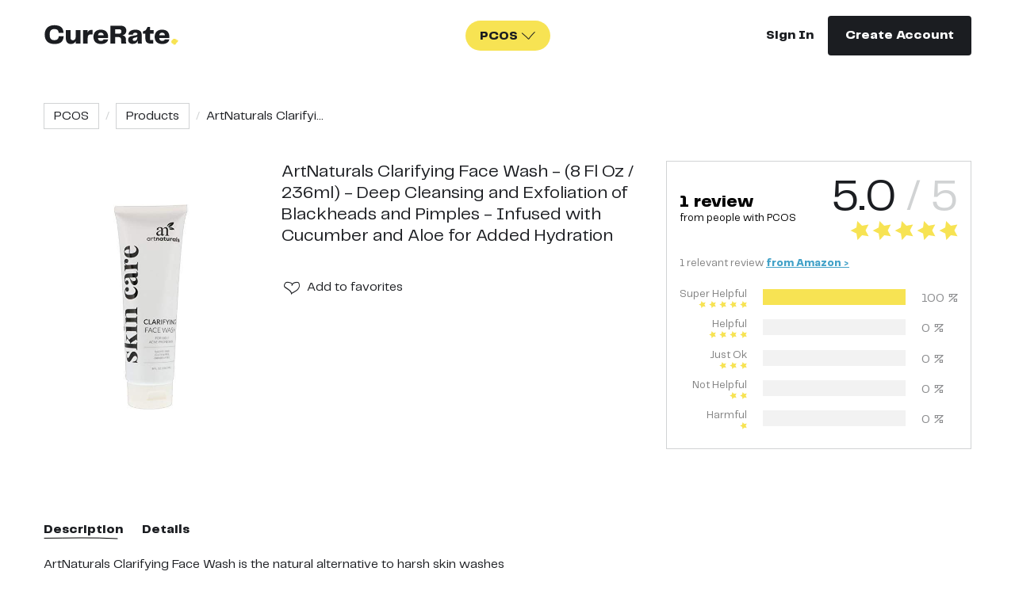

--- FILE ---
content_type: text/html; charset=utf-8
request_url: https://curerate.co/cures/artnaturals-clarifying-face-wash-8-fl-oz-236ml-dee
body_size: 7397
content:
<!DOCTYPE html><html><head><meta charSet="utf-8"/><meta name="viewport" content="width=device-width"/><title>ArtNaturals Clarifying Face Wash - (8 Fl Oz / 236ml) - Deep Cleansing and Exfoliation of Blackheads and Pimples - Infused with Cucumber and Aloe for Added Hydration</title><meta name="description" content="Rated and reviewed by people with PCOS"/><meta name="og:description" content="Rated and reviewed by people with PCOS"/><meta name="og:image" content="https://backend-media.curerate.co/cureimage/20/10/0cf6342fe4e34c22af67dc7710f2d9f3.jpg"/><meta name="og:title" content="ArtNaturals Clarifying Face Wash - (8 Fl Oz / 236ml) - Deep Cleansing and Exfoliation of Blackheads and Pimples - Infused with Cucumber and Aloe for Added Hydration"/><link rel="icon" type="image/png" href="/favicon.png"/><script type="text/javascript">
            window.ga=window.ga||function(){(ga.q=ga.q||[]).push(arguments)};ga.l=+new Date;
            ga('create', 'UA-175204915-1', 'auto');
            ga('send', 'pageview');
        </script><script async="" src="https://www.google-analytics.com/analytics.js"></script><script type="text/javascript">
               (function(h,o,t,j,a,r){
                    h.hj=h.hj||function(){(h.hj.q=h.hj.q||[]).push(arguments)};
                    h._hjSettings={hjid:1940118,hjsv:6};
                    a=o.getElementsByTagName('head')[0];
                    r=o.createElement('script');r.async=1;
                    r.src=t+h._hjSettings.hjid+j+h._hjSettings.hjsv;
                    a.appendChild(r);
               })(window,document,'https://static.hotjar.com/c/hotjar-','.js?sv=');
            </script><script type="text/javascript">
               (function(w,d,s,l,i){w[l]=w[l]||[];w[l].push({'gtm.start':
                  new Date().getTime(),event:'gtm.js'});var f=d.getElementsByTagName(s)[0],
                  j=d.createElement(s),dl=l!='dataLayer'?'&l='+l:'';j.async=true;j.src=
                  'https://www.googletagmanager.com/gtm.js?id='+i+dl;f.parentNode.insertBefore(j,f);
               })(window,document,'script','dataLayer', 'GTM-N8LNNVX');
            </script><script type="text/javascript">
                !function(w,d){if(!w.rdt){
                    var p=w.rdt=function(){
                        p.sendEvent?p.sendEvent.apply(p,arguments):p.callQueue.push(arguments)};
                        p.callQueue=[];var t=d.createElement("script");
                        t.src="https://www.redditstatic.com/ads/pixel.js",t.async=!0;
                        var s=d.getElementsByTagName("script")[0];
                        s.parentNode.insertBefore(t,s)
                    }
                }(window,document);
                rdt('init','t2_spx797jz', {"optOut":false,"useDecimalCurrencyValues":true,"aaid":"<AAID-HERE>","email":"<EMAIL-HERE>","externalId":"<EXTERNAL-ID-HERE>","idfa":"<IDFA-HERE>"});
                rdt('track', 'PageVisit');
                </script><meta name="next-head-count" content="13"/><link rel="preload" href="/_next/static/css/9f15f50c9c46ed47.css" as="style"/><link rel="stylesheet" href="/_next/static/css/9f15f50c9c46ed47.css" data-n-g=""/><link rel="preload" href="/_next/static/css/56d1f5034e1e3936.css" as="style"/><link rel="stylesheet" href="/_next/static/css/56d1f5034e1e3936.css" data-n-p=""/><noscript data-n-css=""></noscript><script defer="" nomodule="" src="/_next/static/chunks/polyfills-c67a75d1b6f99dc8.js"></script><script src="/_next/static/chunks/webpack-8d562fafe5670240.js" defer=""></script><script src="/_next/static/chunks/framework-6599fb29435aee7e.js" defer=""></script><script src="/_next/static/chunks/main-863cedec4ff934b3.js" defer=""></script><script src="/_next/static/chunks/pages/_app-e6fc3d6b3f9615c5.js" defer=""></script><script src="/_next/static/chunks/814-41090d6ebf18fb3c.js" defer=""></script><script src="/_next/static/chunks/4889-047c1dfa315ea481.js" defer=""></script><script src="/_next/static/chunks/6066-f9f7aeb9f7ae02c9.js" defer=""></script><script src="/_next/static/chunks/8041-9759cf9a9e07916e.js" defer=""></script><script src="/_next/static/chunks/2239-9e18782a3486a7f0.js" defer=""></script><script src="/_next/static/chunks/pages/cures/%5Bid%5D-8981cc5276958db5.js" defer=""></script><script src="/_next/static/Nw3lYdF6He54SYxz7WoXR/_buildManifest.js" defer=""></script><script src="/_next/static/Nw3lYdF6He54SYxz7WoXR/_ssgManifest.js" defer=""></script></head><body><div id="__next"><noscript>
              <iframe src="https://www.googletagmanager.com/ns.html?id=GTM-N8LNNVX" 
                      height="0"
                      width="0" 
                      style="display:none;visibility:hidden">        
              </iframe>
            </noscript><header class="header"><div class="header-mobile"><div class="header-mobile__header"><div class="header-mobile__logo"><div class="logo"><a class="logo__link" href="/"><img src="/images/logo.svg" alt="logo" class="logo__img"/></a></div></div><div class="header-mobile__toggle"><i class="icon icon-menu"></i></div></div><div class="header-mobile__wrapper"><div class="header-mobile__content"><ul class="header-mobile__menu"><li><a class="link header-mobile__link" href="/survey/welcome"><strong class="condition--contact-us"><i class="icon icon-plus-slim"></i><span>Survey</span></strong></a></li><li><a class="link header-mobile__link" href="/conditions/crohn-s">Crohn&#x27;s</a></li><li><a class="link header-mobile__link" href="/conditions/ibs">IBS</a></li><li><a class="link header-mobile__link" href="/conditions/pcos">PCOS</a></li><li><a class="link header-mobile__link" href="/conditions/psoriasis">Psoriasis</a></li><li><a class="link header-mobile__link" href="/conditions/ulcerative-colitis">Ulcerative Colitis</a></li><li><a class="link header-mobile__link" href="/contact-us"><strong class="condition--contact-us"><i class="icon icon-plus-slim"></i><span>Suggest Condition</span></strong></a></li><li class="header-mobile__flat header-mobile__flat--about"><a class="link header-mobile__link" href="/about">About</a></li><li class="header-mobile__flat"><a class="link header-mobile__link" href="/blog">Blog</a></li></ul></div><div class="header-mobile__actions row ai-middle-xxs jc-center-xxs"><div class="col-xxs-6"><a class="link link--bold" href="/auth/sign-in?redirect_to=/cures/artnaturals-clarifying-face-wash-8-fl-oz-236ml-dee">Sign In</a></div><div class="col-xxs-6"><a class="btn btn--dark header-mobile__btn" type="button" href="/auth/sign-up?redirect_to=/cures/artnaturals-clarifying-face-wash-8-fl-oz-236ml-dee">Create Account<!-- --></a></div></div></div></div><div class="header-desktop"><div class="container"><div class="header-desktop__content"><div class="header-desktop__logo"><div class="logo"><a class="logo__link" href="/"><img src="/images/logo.svg" alt="logo" class="logo__img"/></a></div></div><div class="header-desktop__conditions"><style data-emotion-css="2b097c-container">.css-2b097c-container{position:relative;box-sizing:border-box;}</style><div class="bubble-select bubble-select--bold bubble-select--yellow css-2b097c-container"><style data-emotion-css="yk16xz-control">.css-yk16xz-control{-webkit-align-items:center;-webkit-box-align:center;-ms-flex-align:center;align-items:center;background-color:hsl(0,0%,100%);border-color:hsl(0,0%,80%);border-radius:4px;border-style:solid;border-width:1px;cursor:default;display:-webkit-box;display:-webkit-flex;display:-ms-flexbox;display:flex;-webkit-flex-wrap:wrap;-ms-flex-wrap:wrap;flex-wrap:wrap;-webkit-box-pack:justify;-webkit-justify-content:space-between;-ms-flex-pack:justify;justify-content:space-between;min-height:38px;outline:0 !important;position:relative;-webkit-transition:all 100ms;transition:all 100ms;box-sizing:border-box;}.css-yk16xz-control:hover{border-color:hsl(0,0%,70%);}</style><div class="bubble-select__control css-yk16xz-control"><style data-emotion-css="g1d714-ValueContainer">.css-g1d714-ValueContainer{-webkit-align-items:center;-webkit-box-align:center;-ms-flex-align:center;align-items:center;display:-webkit-box;display:-webkit-flex;display:-ms-flexbox;display:flex;-webkit-flex:1;-ms-flex:1;flex:1;-webkit-flex-wrap:wrap;-ms-flex-wrap:wrap;flex-wrap:wrap;padding:2px 8px;-webkit-overflow-scrolling:touch;position:relative;overflow:hidden;box-sizing:border-box;}</style><div class="bubble-select__value-container css-g1d714-ValueContainer"><style data-emotion-css="1wa3eu0-placeholder">.css-1wa3eu0-placeholder{color:hsl(0,0%,50%);margin-left:2px;margin-right:2px;position:absolute;top:50%;-webkit-transform:translateY(-50%);-ms-transform:translateY(-50%);transform:translateY(-50%);box-sizing:border-box;}</style><div class="bubble-select__placeholder css-1wa3eu0-placeholder">Conditions</div><style data-emotion-css="62g3xt-dummyInput">.css-62g3xt-dummyInput{background:0;border:0;font-size:inherit;outline:0;padding:0;width:1px;color:transparent;left:-100px;opacity:0;position:relative;-webkit-transform:scale(0);-ms-transform:scale(0);transform:scale(0);}</style><input id="react-select-header-conditions-input" readonly="" tabindex="0" aria-autocomplete="list" class="css-62g3xt-dummyInput" value=""/></div><style data-emotion-css="1hb7zxy-IndicatorsContainer">.css-1hb7zxy-IndicatorsContainer{-webkit-align-items:center;-webkit-box-align:center;-ms-flex-align:center;align-items:center;-webkit-align-self:stretch;-ms-flex-item-align:stretch;align-self:stretch;display:-webkit-box;display:-webkit-flex;display:-ms-flexbox;display:flex;-webkit-flex-shrink:0;-ms-flex-negative:0;flex-shrink:0;box-sizing:border-box;}</style><div class="bubble-select__indicators css-1hb7zxy-IndicatorsContainer"><style data-emotion-css="1okebmr-indicatorSeparator">.css-1okebmr-indicatorSeparator{-webkit-align-self:stretch;-ms-flex-item-align:stretch;align-self:stretch;background-color:hsl(0,0%,80%);margin-bottom:8px;margin-top:8px;width:1px;box-sizing:border-box;}</style><span class="bubble-select__indicator-separator css-1okebmr-indicatorSeparator"></span><style data-emotion-css="tlfecz-indicatorContainer">.css-tlfecz-indicatorContainer{color:hsl(0,0%,80%);display:-webkit-box;display:-webkit-flex;display:-ms-flexbox;display:flex;padding:8px;-webkit-transition:color 150ms;transition:color 150ms;box-sizing:border-box;}.css-tlfecz-indicatorContainer:hover{color:hsl(0,0%,60%);}</style><div aria-hidden="true" class="bubble-select__indicator bubble-select__dropdown-indicator css-tlfecz-indicatorContainer"><i class="icon icon-chevron-down"></i></div></div></div></div></div><div class="header-desktop__actions"><a class="link link--bold" href="/auth/sign-in?redirect_to=/cures/artnaturals-clarifying-face-wash-8-fl-oz-236ml-dee">Sign In</a><a class="btn btn--dark header-desktop__create" type="button" href="/auth/sign-up?redirect_to=/cures/artnaturals-clarifying-face-wash-8-fl-oz-236ml-dee">Create Account<!-- --></a></div></div></div></div></header><main class="main"><div class="cures cure-details"><div class="container"><div class="breadcrumbs cure-details__breadcrumbs"><ul class="breadcrumbs__list"><li title="PCOS" class="breadcrumbs__item"><a class="breadcrumbs__link" href="/conditions/pcos">PCOS</a></li><li title="Products" class="breadcrumbs__item"><a class="breadcrumbs__link" href="/cures/list/pcos/products">Products</a></li><li title="ArtNaturals Clarifying Face Wash - (8 Fl Oz / 236ml) - Deep Cleansing and Exfoliation of Blackheads and Pimples - Infused with Cucumber and Aloe for Added Hydration" class="breadcrumbs__item">ArtNaturals Clarifyi...</li></ul></div><h1 class="title title--md cure-details__title hide-lg">ArtNaturals Clarifying Face Wash - (8 Fl Oz / 236ml) - Deep Cleansing and Exfoliation of Blackheads and Pimples - Infused with Cucumber and Aloe for Added Hydration</h1><div class="row cure-details__header"><div class="col-xxs-12 col-md-3 col-lg-3 cure-details__media"><div class="slider cure-details__slider"><div class="slick-slider slick-initialized"><div class="slick-list"><div class="slick-track" style="width:100%;left:0%"><div data-index="0" class="slick-slide slick-active slick-current" tabindex="-1" aria-hidden="false" style="outline:none;width:100%"><div><div role="image" aria-label="thumbnail" class="thumbnail thumbnail--contain cure-details__slide" style="background-image:url(https://backend-media.curerate.co/cureimage/20/10/0cf6342fe4e34c22af67dc7710f2d9f3.jpg);width:100%;display:inline-block" tabindex="-1"></div></div></div></div></div></div></div></div><div class="col-xxs-12 col-md-4 col-lg-5 cure-details__actions"><h1 class="title title--xs cure-details__title hide-xxs show-lg">ArtNaturals Clarifying Face Wash - (8 Fl Oz / 236ml) - Deep Cleansing and Exfoliation of Blackheads and Pimples - Infused with Cucumber and Aloe for Added Hydration</h1><div class="cure-details__action-buttons jc-between-xxs ai-middle-xxs"><div class="cure-details__favorites"><button type="button" class="action-icon action-icon--favorite cure-details__favorite"><div class="tooltip-wrapper"><i class="icon icon-heart action-icon__icon"></i></div></button><button class="link link--btn" type="button">Add<!-- --> to favorites<!-- --></button></div></div></div><div class="col-xxs-12 col-md-5 col-lg-4 cure-details__rating"><div class="rater cure-details__rater"><div class="col-xs-12"><div class="row jc-center-xxs jc-between-xl ai-middle-xxs"><div class="rater__title"><div class="rater__total">1<!-- --> <!-- -->review<!-- --></div><span>from people with <!-- --></span></div><div class="rater__score"><span class="rater__score--value"><span>5.0</span> / 5<!-- --></span><div class="rating rater__rating"></div></div></div></div><div class="rater__sources"><div>1<!-- --> relevant<!-- --> <!-- -->review<!-- --> <!-- --><a href="https://www.amazon.com/product-reviews/B01E9AGDEI/ref=acr_dpproductdetail_text?ie=UTF8&amp;showViewpoints=1&amp;pageNumber=1&amp;filterByKeyword=PCOS#filter-info-section" class="external" target="_blank" rel="noreferrer noopener"><strong>from <!-- -->Amazon<!-- --> &gt;<!-- --></strong></a></div></div><div class="rater__breakdowns"><div class="rater__breakdown"><div class="rater__breakdown-label">Super Helpful<!-- --><div class="rating"></div></div><div class="rater__breakdown-progress"><div class="rater__breakdown-progress-inner" style="background-color:#F7E353;width:100%"></div></div><div class="rater__breakdown-percent">100<!-- --> %<!-- --></div></div><div class="rater__breakdown"><div class="rater__breakdown-label">Helpful<!-- --><div class="rating"></div></div><div class="rater__breakdown-progress"><div class="rater__breakdown-progress-inner" style="background-color:#F7E353;width:0%"></div></div><div class="rater__breakdown-percent">0<!-- --> %<!-- --></div></div><div class="rater__breakdown"><div class="rater__breakdown-label">Just Ok<!-- --><div class="rating"></div></div><div class="rater__breakdown-progress"><div class="rater__breakdown-progress-inner" style="background-color:#FFC4A8;width:0%"></div></div><div class="rater__breakdown-percent">0<!-- --> %<!-- --></div></div><div class="rater__breakdown"><div class="rater__breakdown-label">Not Helpful<!-- --><div class="rating"></div></div><div class="rater__breakdown-progress"><div class="rater__breakdown-progress-inner" style="background-color:#FFC4A8;width:0%"></div></div><div class="rater__breakdown-percent">0<!-- --> %<!-- --></div></div><div class="rater__breakdown"><div class="rater__breakdown-label">Harmful<!-- --><div class="rating"></div></div><div class="rater__breakdown-progress"><div class="rater__breakdown-progress-inner" style="background-color:#FFC4A8;width:0%"></div></div><div class="rater__breakdown-percent">0<!-- --> %<!-- --></div></div></div></div></div></div><div class="cure-details__body"><div class="cure-details__tabs"><div class="tabs" data-rttabs="true"><ul class="react-tabs__tab-list" role="tablist"><li class="react-tabs__tab active" role="tab" id="tab:Rha6:0" aria-selected="true" aria-disabled="false" aria-controls="panel:Rha6:0" tabindex="0" data-rttab="true">Description</li><li class="react-tabs__tab" role="tab" id="tab:Rha6:1" aria-selected="false" aria-disabled="false" aria-controls="panel:Rha6:1" data-rttab="true">Details</li></ul><div class="react-tabs__tab-panel react-tabs__tab-panel--selected" role="tabpanel" id="panel:Rha6:0" aria-labelledby="tab:Rha6:0"><div class="collapse collapse--closed cure-details__collapse"><div class="collapse__body" style="height:0px;overflow:hidden" aria-hidden="true"><div class="collapse__content"><div class="editor-content"><div class="editor-content__content">ArtNaturals Clarifying Face Wash is the natural alternative to harsh skin washes<br>The Clarifying Face Wash uses natural fatty acids that deep-clean and exfoliate skin without causing redness, flaking and drying.<br>Aloe vera and extracts of cucumber and seaweed sooth skin and promote healing.<br>Can be used effectively on face, chest, back—anywhere breakouts occur.<br>All ingredients meet ArtNaturals 100 percent natural standards. Paraben free and cruelty free!</div></div></div></div><div class="collapse__footer"><button class="link link--icon link--btn collapse__btn" type="button"><span class="link__text">Full <!-- -->description<!-- --></span><i class="icon icon-chevron-down link__icon"></i></button></div></div></div><div class="react-tabs__tab-panel" role="tabpanel" id="panel:Rha6:1" aria-labelledby="tab:Rha6:1"></div></div></div></div><div class="cta cure-details__review"><div class="cta__content"><h3 class="title title--sm cta__title">That feeling you get when you share what worked</h3><p class="cta__text">Tried it? Help someone discover it.</p><button class="btn btn--yellow cta__btn" type="button">Write a Review<!-- --></button></div><div class="cta__media"><img src="../../images/review.svg" alt="That feeling you get when you share what worked" class="cta__img"/></div></div><div class="review-sources"><div class="review-sources__media"><img src="/images/man-with-loupe-star.svg" alt="men-with-loupe" class="review-sources__img"/></div><p class="review-sources__text"><i class="icon icon-star review-sources__icon"></i><b>1<!-- --> more <!-- -->person<!-- --></b> <!-- -->reviewed this <!-- -->product<!-- --> online. <!-- --><br/>We&#x27;ve curated their <!-- -->review<!-- --> for you here:<!-- --></p><ul class="review-sources__list"><li class="review-sources__item"><a class="btn btn--blue review-sources__btn" rel="noreferrer noopener" href="https://www.amazon.com/product-reviews/B01E9AGDEI/ref=acr_dpproductdetail_text?ie=UTF8&amp;showViewpoints=1&amp;pageNumber=1&amp;filterByKeyword=PCOS#filter-info-section" target="_blank">View <!-- -->1<!-- --> Relevant<!-- --> <!-- -->Review<!-- --></a><div>(Curated from <!-- -->Amazon<!-- -->)<!-- --></div></li></ul><i class="icon icon-wave-2 review-sources__wave"></i></div><div class="buy-sources"><div class="buy-sources__content"><h3 class="title title--sm buy-sources__title">Here’s where it’s hiding online</h3><p class="buy-sources__text">Just promise us you’ll come back and share with the community whether it worked or not</p><div class="buy-sources__footer"><ul class="buy-sources__btns"><li><a class="btn btn--blue buy-sources__btn" rel="noreferrer noopener" href="https://www.amazon.com/ArtNaturals-Clarifying-Face-Wash-Exfoliation/dp/B01E9AGDEI/ref=sr_1_16229" target="_blank">Amazon</a></li></ul></div></div><div class="buy-sources__media"><img src="../../images/man-telescope.svg" alt="Here’s where it’s hiding online" class="buy-sources__img"/></div></div><div class="more-cures"><h3 class="title title--md more-cures__title">More CureRated Products</h3><div class="more-cures__body"><div class="loader-wrapper loader-wrapper--loading"><div class="loader-wrapper__content"><div class="more-cures__list"><div class="row"></div></div></div><div class="loader-wrapper__loader"></div></div></div></div></div></div></main><footer class="footer"><div class="container"><div class="row"><div class="col-xxs-12 col-md-3"><div class="footer__logo"><div class="logo"><a class="logo__link" href="/"><img src="/images/logo.svg" alt="logo" class="logo__img"/></a></div></div></div><div class="col-xxs-12 col-xs-6 col-md-3"><div class="footer__item"><h3 class="footer__title">Conditions</h3><ul class="footer-list footer__list"><li class="footer-list__item"><a class="link" href="/conditions/crohn-s">Crohn&#x27;s</a></li><li class="footer-list__item"><a class="link" href="/conditions/ibs">IBS</a></li><li class="footer-list__item"><a class="link" href="/conditions/pcos">PCOS</a></li><li class="footer-list__item"><a class="link" href="/conditions/psoriasis">Psoriasis</a></li><li class="footer-list__item"><a class="link" href="/conditions/ulcerative-colitis">Ulcerative Colitis</a></li></ul></div></div><div class="col-xxs-12 col-xs-6 col-md-3"><div class="footer__item"><h3 class="footer__title">Curerate</h3><ul class="footer-list footer__list"><li class="footer-list__item"><a class="link" href="/about">About</a></li><li class="footer-list__item"><a class="link" href="/contact-us">Contact the Team</a></li><li class="footer-list__item"><a class="link" href="/privacy-policy">Privacy Policy</a></li><li class="footer-list__item"><a class="link" href="/terms-of-use">Terms of Use</a></li><li class="footer-list__item"><a class="link" href="/blog">Blog</a></li></ul></div></div><div class="col-xxs-12 col-md-3"><div class="footer__item"><p class="footer__text">CureRate — Relevant, Reliable Remedies</p><p class="footer__copyright">© <!-- -->2026<!-- --> All Rights Reserved<!-- --></p></div></div></div></div></footer></div><script id="__NEXT_DATA__" type="application/json">{"props":{"isServer":true,"initialState":{"ui":{"openModals":[]},"auth":{"user":null},"cures":{"typesList":[{"id":1,"title":"Supplements","entry":"supplement","slug":"supplements"},{"id":2,"title":"Products","entry":"product","slug":"products"},{"id":3,"title":"Recipes","entry":"recipe","slug":"recipes"},{"id":4,"title":"Success Stories","entry":"combination","slug":"combinations"}],"curesList":[],"effectivePeriods":[{"id":1,"name":"Immediately"},{"id":2,"name":"Less than a week"},{"id":3,"name":"A couple of weeks"},{"id":4,"name":"A month or so"},{"id":5,"name":"A few months"}],"curesErrors":{},"curesLoading":false,"filters":{"ordering":"most_rated","categories":[],"tags":[],"diet":[]},"pagination":{"page":1,"count":null,"page_size":12}},"common":{"symptoms":{"loading":false,"list":[]},"diets":{"loading":false,"list":[]}},"conditions":{"conditionsList":[{"id":2,"name":"Crohn's","file":"https://backend-media.curerate.co/diseasecondition/20/08/57ece459192b4d39b1fdbeb40000deb3.png","slug":"crohn-s","order":2},{"id":3,"name":"IBS","file":"https://backend-media.curerate.co/diseasecondition/20/08/9e5a592c8f2b468f9160c3b0f15bf627.png","slug":"ibs","order":3},{"id":1,"name":"PCOS","file":"https://backend-media.curerate.co/diseasecondition/20/08/97439aebf4bb4c74bc27a6fb7057db70.png","slug":"pcos","order":1},{"id":5,"name":"Psoriasis","file":"https://backend-media.curerate.co/diseasecondition/20/08/732d011959bc430ba2f53c411063c1a0.png","slug":"psoriasis","order":5},{"id":4,"name":"Ulcerative Colitis","file":"https://backend-media.curerate.co/diseasecondition/20/08/90d1072eb570450b929bde574d8ca44f.png","slug":"ulcerative-colitis","order":4}],"currentCondition":null},"combinations":{"combinationsList":[],"combinationsErrors":{},"combinationsLoading":false,"filters":{"disease_condition":null},"pagination":{"page":1,"count":null,"page_size":4}},"profile":{"loading":false,"details":{"id":null,"username":null,"email":null,"description":null,"system_avatar":{},"disease_conditions":[],"diets":[],"supplements":[],"medicine":[],"reviews":[],"recipes_count":0,"success_stories_count":0,"reviews_count":0}},"favorites":{"filters":{"page":1,"page_size":12},"pages":1,"count":0,"loading":false,"results":[]},"report":{"isOpen":false,"target":null,"loading":false,"reasons":[]},"comments":{"commentsList":[],"commentsErrors":{},"commentsLoading":false,"urls":{"getList":null},"pagination":{"page":1,"count":null,"page_size":10}},"userReview":{"step":"selectProduct","flowType":"writeReview","isOpen":false,"reviewIsSkippable":false,"stepper":{"current":1,"steps":3},"data":{"type":null,"condition":null,"cure":null,"title":"","body":"","score":0,"cure_effect_period":null,"combinations":[],"helped_with":[],"alternatives":[],"photos":[],"modifications":[],"isNewCure":false,"cure_title":null},"successBanner":{"title":"Thanks for your recommendation!","description":null,"redirectUri":null,"callback":null},"guestBanner":{},"lastAddedReview":null},"notifications":{"filters":{"page":1,"page_size":10},"pages":1,"count":0,"loading":false,"results":[]},"survey":{"title_text":"","subtitle_text":"","short_content_text":"","main_content_text":"","cta_button":""}},"initialProps":{"pageProps":{"route":{"pathname":"/cures/artnaturals-clarifying-face-wash-8-fl-oz-236ml-dee","query":{"id":"artnaturals-clarifying-face-wash-8-fl-oz-236ml-dee"}},"__meta__":{"title":"ArtNaturals Clarifying Face Wash - (8 Fl Oz / 236ml) - Deep Cleansing and Exfoliation of Blackheads and Pimples - Infused with Cucumber and Aloe for Added Hydration","tags":{"description":"Rated and reviewed by people with PCOS","og:description":"Rated and reviewed by people with PCOS","og:image":"https://backend-media.curerate.co/cureimage/20/10/0cf6342fe4e34c22af67dc7710f2d9f3.jpg","og:title":"ArtNaturals Clarifying Face Wash - (8 Fl Oz / 236ml) - Deep Cleansing and Exfoliation of Blackheads and Pimples - Infused with Cucumber and Aloe for Added Hydration"}},"headerConfig":{"visibility":{"createAccount":true,"conditions":true,"signUp":false,"signIn":true,"reviewButton":false}},"initialCureData":{"id":18738,"name":"ArtNaturals Clarifying Face Wash - (8 Fl Oz / 236ml) - Deep Cleansing and Exfoliation of Blackheads and Pimples - Infused with Cucumber and Aloe for Added Hydration","slug":"artnaturals-clarifying-face-wash-8-fl-oz-236ml-dee","description":"ArtNaturals Clarifying Face Wash is the natural alternative to harsh skin washes\r\u003cbr\u003eThe Clarifying Face Wash uses natural fatty acids that deep-clean and exfoliate skin without causing redness, flaking and drying.\r\u003cbr\u003eAloe vera and extracts of cucumber and seaweed sooth skin and promote healing.\r\u003cbr\u003eCan be used effectively on face, chest, back—anywhere breakouts occur.\r\u003cbr\u003eAll ingredients meet ArtNaturals 100 percent natural standards. Paraben free and cruelty free!","images":[{"id":34157,"file":"https://backend-media.curerate.co/cureimage/20/10/0cf6342fe4e34c22af67dc7710f2d9f3.jpg"}],"sources":[{"id":30344,"review_url":"https://www.amazon.com/product-reviews/B01E9AGDEI/ref=acr_dpproductdetail_text?ie=UTF8\u0026showViewpoints=1\u0026pageNumber=1\u0026filterByKeyword=PCOS#filter-info-section","buy_url":"https://www.amazon.com/ArtNaturals-Clarifying-Face-Wash-Exfoliation/dp/B01E9AGDEI/ref=sr_1_16229","name":"Amazon","status":"available","number_of_reviews":1,"average_rating":5}],"additional_info":"Important information\r\u003cbr\u003eIndications\r\u003cbr\u003eArtNaturals Clarifying Face Wash uses natural fatty acids to deeply penetrate pores, cleansing and removing bacteria without the harsh effects of benzoyl peroxide. Dirt and oil that lead to pimples, blackheads and cysts are effectively but gently exfoliated. The formula’s aloe vera, and extracts of cucumber and seaweed cool and sooth skin, aiding in healing and restoring healthy glow.\r\u003cbr\u003eIngredients\r\u003cbr\u003eseaweed\r\u003cbr\u003eDirections\r\u003cbr\u003e• On face: Gently massage wash over face, rinse with warm water, then cool water.• On Chest: Massage breakout areas gently, rinse.• On Back: If needed, use a bath sponge, but don’t scrub; easy does it.","ingredients":"","directions":"","favourite":false,"avg_score":"5.0","reviews_number":1,"cure_type":{"id":2,"title":"Products","entry":"product","slug":"products"},"disease_condition":{"id":1,"name":"PCOS","slug":"pcos"},"curerate_reviews":0,"creator":{"id":18,"email":"team@curerate.co","username":"team8cb2c7b1","profile_avatar":"https://backend-media.curerate.co/systemavatar/20/07/9fdc9cd572874f9999946fede01da697.svg","is_admin":true},"diets":[],"breakdown":{"number_of_1_star_reviews":0,"number_of_2_stars_reviews":0,"number_of_3_stars_reviews":0,"number_of_4_stars_reviews":0,"number_of_5_stars_reviews":100},"is_curerate_choice":false,"likes_count":0,"is_liked_by_current_user":false},"_sentryTraceData":"54458987d87049759baf17e6174c9cea-802fe9a54617a6aa-0","_sentryBaggage":"sentry-environment=production,sentry-release=Nw3lYdF6He54SYxz7WoXR,sentry-public_key=4fa158a6edc04c11afcba3ed12763e23,sentry-trace_id=54458987d87049759baf17e6174c9cea,sentry-transaction=%2Fcures%2F%5Bid%5D,sentry-sampled=false"}},"pageProps":{"_sentryTraceData":"54458987d87049759baf17e6174c9cea-802fe9a54617a6aa-0","_sentryBaggage":"sentry-environment=production,sentry-release=Nw3lYdF6He54SYxz7WoXR,sentry-public_key=4fa158a6edc04c11afcba3ed12763e23,sentry-trace_id=54458987d87049759baf17e6174c9cea,sentry-transaction=%2Fcures%2F%5Bid%5D,sentry-sampled=false"}},"page":"/cures/[id]","query":{"id":"artnaturals-clarifying-face-wash-8-fl-oz-236ml-dee"},"buildId":"Nw3lYdF6He54SYxz7WoXR","isFallback":false,"customServer":true,"gip":true,"appGip":true,"scriptLoader":[]}</script></body></html>

--- FILE ---
content_type: text/css; charset=UTF-8
request_url: https://curerate.co/_next/static/css/9f15f50c9c46ed47.css
body_size: 22618
content:
abbr,acronym,address,applet,article,aside,audio,b,big,blockquote,body,canvas,caption,center,cite,code,dd,del,details,dfn,div,dl,dt,em,fieldset,figcaption,figure,font,footer,form,h1,h2,h3,h4,h5,h6,header,hgroup,html,i,iframe,img,ins,kbd,label,legend,li,mark,menu,nav,object,ol,p,pre,q,s,samp,section,small,span,strike,strong,sub,summary,sup,table,tbody,td,tfoot,th,thead,time,tr,tt,u,ul,var,video{margin:0;padding:0;border:0;outline:0;vertical-align:baseline;background-color:transparent;font-size:100%}html{line-height:1.15;-ms-text-size-adjust:100%;-webkit-text-size-adjust:100%}a{margin:0;padding:0;font-size:100%;text-decoration:none;vertical-align:baseline;background-color:transparent;-webkit-text-decoration-skip:objects}a:active,a:hover{outline:0}a:focus{outline:thin dotted}input[type=checkbox],input[type=radio]{vertical-align:middle;margin:0;-webkit-box-sizing:border-box;box-sizing:border-box;padding:0}textarea{overflow:auto;vertical-align:top}article,aside,details,figcaption,figure,footer,header,hgroup,menu,nav,section{display:block}@font-face{font-family:Telegraf;src:url(/fonts/Telegraf-Regular.eot);src:url(/fonts/Telegraf-Regular.eot?#iefix) format("embedded-opentype"),url(/fonts/Telegraf-Regular.woff2) format("woff2"),url(/fonts/Telegraf-Regular.woff) format("woff"),url(/fonts/Telegraf-Regular.ttf) format("truetype"),url(/fonts/Telegraf-Regular.svg#Telegraf-Regular) format("svg");font-weight:400;font-style:normal;font-display:swap}@font-face{font-family:Telegraf;src:url(/fonts/Telegraf-UltraBold.eot);src:url(/fonts/Telegraf-UltraBold.eot?#iefix) format("embedded-opentype"),url(/fonts/Telegraf-UltraBold.woff2) format("woff2"),url(/fonts/Telegraf-UltraBold.woff) format("woff"),url(/fonts/Telegraf-UltraBold.ttf) format("truetype"),url(/fonts/Telegraf-UltraBold.svg#Telegraf-UltraBold) format("svg");font-weight:800;font-style:normal;font-display:swap}.show{display:block!important}​ .row.show{display:-ms-flexbox!important;display:-webkit-box!important;display:flex!important}​ .hide{display:none!important}.row.show-xxs{display:-ms-flexbox!important;display:-webkit-box!important;display:flex!important}.show-xxs{display:block!important}.hide-xxs{display:none!important}@media only screen and (min-width:576px)and (max-width:575px){.row.show-xs{display:-ms-flexbox!important;display:-webkit-box!important;display:flex!important}.show-xs{display:block!important}.hide-xs{display:none!important}}@media only screen and (max-width:575px){.row.show-xs-only{display:-ms-flexbox!important;display:-webkit-box!important;display:flex!important}.show-xs-only{display:block!important}.hide-xs-only{display:none!important}}@media only screen and (min-width:576px){.row.show-sm{display:-ms-flexbox!important;display:-webkit-box!important;display:flex!important}.show-sm{display:block!important}.hide-sm{display:none!important}}@media only screen and (min-width:576px)and (max-width:768px){.row.show-sm-only{display:-ms-flexbox!important;display:-webkit-box!important;display:flex!important}.show-sm-only{display:block!important}.hide-sm-only{display:none!important}}@media only screen and (min-width:769px){.row.show-md{display:-ms-flexbox!important;display:-webkit-box!important;display:flex!important}.show-md{display:block!important}.hide-md{display:none!important}}@media only screen and (min-width:769px)and (max-width:992px){.row.show-md-only{display:-ms-flexbox!important;display:-webkit-box!important;display:flex!important}.show-md-only{display:block!important}.hide-md-only{display:none!important}}@media only screen and (min-width:993px){.row.show-lg{display:-ms-flexbox!important;display:-webkit-box!important;display:flex!important}.show-lg{display:block!important}.hide-lg{display:none!important}}@media only screen and (min-width:993px)and (max-width:1200px){.row.show-lg-only{display:-ms-flexbox!important;display:-webkit-box!important;display:flex!important}.show-lg-only{display:block!important}.hide-lg-only{display:none!important}}@media only screen and (min-width:1201px){.row.show-xl{display:-ms-flexbox!important;display:-webkit-box!important;display:flex!important}.show-xl{display:block!important}.hide-xl{display:none!important}}.container{width:100%;max-width:1200px;margin:0 auto;padding:0 15px}.container,.row{-webkit-box-sizing:border-box;box-sizing:border-box}.row{display:-ms-flexbox;display:-webkit-box;display:flex;-webkit-box-flex:0;-ms-flex:0 1 auto;flex:0 1 auto;-webkit-box-orient:horizontal;-webkit-box-direction:normal;-ms-flex-direction:row;flex-direction:row;-ms-flex-wrap:wrap;flex-wrap:wrap;margin:0 -5px}@media only screen and (min-width:576px){.row{margin:0 -15px}}.row.full-height{height:100%}.row.no-wrap{-ms-flex-wrap:nowrap;flex-wrap:nowrap}.row.no-margin{margin:0!important}.row.reverse{-webkit-box-orient:horizontal;-webkit-box-direction:reverse;-ms-flex-direction:row-reverse;flex-direction:row-reverse}.row.natural-height{-webkit-box-align:start;-ms-flex-align:start;align-items:flex-start}.row.flex-column{-webkit-box-orient:vertical;-webkit-box-direction:normal;-ms-flex-direction:column;flex-direction:column}.col{-webkit-box-sizing:border-box;box-sizing:border-box;-webkit-box-flex:1;-ms-flex-positive:1;flex-grow:1;-ms-flex-preferred-size:0;flex-basis:0;max-width:100%;padding:15px}.col.reverse{-webkit-box-orient:vertical;-webkit-box-direction:reverse;-ms-flex-direction:column-reverse;flex-direction:column-reverse}.first{-webkit-box-ordinal-group:0;-ms-flex-order:-1;order:-1}.last{-webkit-box-ordinal-group:2;-ms-flex-order:1;order:1}.align-start{-ms-flex-item-align:start;align-self:flex-start}.align-end{-ms-flex-item-align:end;align-self:flex-end}.align-center{-ms-flex-item-align:center;align-self:center}.align-baseline{-ms-flex-item-align:baseline;align-self:baseline}.align-stretch{-ms-flex-item-align:stretch;align-self:stretch}.col-xxs-1{-webkit-box-sizing:border-box;box-sizing:border-box;-ms-flex-preferred-size:8.3333333333%;flex-basis:8.3333333333%;max-width:8.3333333333%;padding:0 15px}@media only screen and (max-width:576px){.col-xxs-1{padding:0 5px}}.col-xxs-offset-1{margin-left:8.3333333333%}.col-xxs-2{-webkit-box-sizing:border-box;box-sizing:border-box;-ms-flex-preferred-size:16.6666666667%;flex-basis:16.6666666667%;max-width:16.6666666667%;padding:0 15px}@media only screen and (max-width:576px){.col-xxs-2{padding:0 5px}}.col-xxs-offset-2{margin-left:16.6666666667%}.col-xxs-3{-webkit-box-sizing:border-box;box-sizing:border-box;-ms-flex-preferred-size:25%;flex-basis:25%;max-width:25%;padding:0 15px}@media only screen and (max-width:576px){.col-xxs-3{padding:0 5px}}.col-xxs-offset-3{margin-left:25%}.col-xxs-4{-webkit-box-sizing:border-box;box-sizing:border-box;-ms-flex-preferred-size:33.3333333333%;flex-basis:33.3333333333%;max-width:33.3333333333%;padding:0 15px}@media only screen and (max-width:576px){.col-xxs-4{padding:0 5px}}.col-xxs-offset-4{margin-left:33.3333333333%}.col-xxs-5{-webkit-box-sizing:border-box;box-sizing:border-box;-ms-flex-preferred-size:41.6666666667%;flex-basis:41.6666666667%;max-width:41.6666666667%;padding:0 15px}@media only screen and (max-width:576px){.col-xxs-5{padding:0 5px}}.col-xxs-offset-5{margin-left:41.6666666667%}.col-xxs-6{-webkit-box-sizing:border-box;box-sizing:border-box;-ms-flex-preferred-size:50%;flex-basis:50%;max-width:50%;padding:0 15px}@media only screen and (max-width:576px){.col-xxs-6{padding:0 5px}}.col-xxs-offset-6{margin-left:50%}.col-xxs-7{-webkit-box-sizing:border-box;box-sizing:border-box;-ms-flex-preferred-size:58.3333333333%;flex-basis:58.3333333333%;max-width:58.3333333333%;padding:0 15px}@media only screen and (max-width:576px){.col-xxs-7{padding:0 5px}}.col-xxs-offset-7{margin-left:58.3333333333%}.col-xxs-8{-webkit-box-sizing:border-box;box-sizing:border-box;-ms-flex-preferred-size:66.6666666667%;flex-basis:66.6666666667%;max-width:66.6666666667%;padding:0 15px}@media only screen and (max-width:576px){.col-xxs-8{padding:0 5px}}.col-xxs-offset-8{margin-left:66.6666666667%}.col-xxs-9{-webkit-box-sizing:border-box;box-sizing:border-box;-ms-flex-preferred-size:75%;flex-basis:75%;max-width:75%;padding:0 15px}@media only screen and (max-width:576px){.col-xxs-9{padding:0 5px}}.col-xxs-offset-9{margin-left:75%}.col-xxs-10{-webkit-box-sizing:border-box;box-sizing:border-box;-ms-flex-preferred-size:83.3333333333%;flex-basis:83.3333333333%;max-width:83.3333333333%;padding:0 15px}@media only screen and (max-width:576px){.col-xxs-10{padding:0 5px}}.col-xxs-offset-10{margin-left:83.3333333333%}.col-xxs-11{-webkit-box-sizing:border-box;box-sizing:border-box;-ms-flex-preferred-size:91.6666666667%;flex-basis:91.6666666667%;max-width:91.6666666667%;padding:0 15px}@media only screen and (max-width:576px){.col-xxs-11{padding:0 5px}}.col-xxs-offset-11{margin-left:91.6666666667%}.col-xxs-12{-webkit-box-sizing:border-box;box-sizing:border-box;-ms-flex-preferred-size:100%;flex-basis:100%;max-width:100%;padding:0 15px}@media only screen and (max-width:576px){.col-xxs-12{padding:0 5px}}.col-xxs-offset-12{margin-left:100%}.col-xxs{-webkit-box-sizing:border-box;box-sizing:border-box;-webkit-box-flex:1;-ms-flex-positive:1;flex-grow:1;-ms-flex-preferred-size:0;flex-basis:0;max-width:100%;padding:15px}.jc-start-xxs{-webkit-box-pack:start;-ms-flex-pack:start;justify-content:flex-start}.jc-center-xxs{-webkit-box-pack:center;-ms-flex-pack:center;justify-content:center}.jc-end-xxs{-webkit-box-pack:end;-ms-flex-pack:end;justify-content:flex-end}.ai-top-xxs{-webkit-box-align:start;-ms-flex-align:start;align-items:flex-start}.ai-middle-xxs{-webkit-box-align:center;-ms-flex-align:center;align-items:center}.ai-bottom-xxs{-webkit-box-align:end;-ms-flex-align:end;align-items:flex-end}.jc-around-xxs{-ms-flex-pack:distribute;justify-content:space-around}.jc-between-xxs{-webkit-box-pack:justify;-ms-flex-pack:justify;justify-content:space-between}.first-xxs{-webkit-box-ordinal-group:0;-ms-flex-order:-1;order:-1}.last-xxs{-webkit-box-ordinal-group:2;-ms-flex-order:1;order:1}@media only screen and (min-width:366px){.col-xs-1{-webkit-box-sizing:border-box;box-sizing:border-box;-ms-flex-preferred-size:8.3333333333%;flex-basis:8.3333333333%;max-width:8.3333333333%;padding:0 15px}}@media only screen and (min-width:366px)and (max-width:576px){.col-xs-1{padding:0 5px}}@media only screen and (min-width:366px){.col-xs-offset-1{margin-left:8.3333333333%}.col-xs-2{-webkit-box-sizing:border-box;box-sizing:border-box;-ms-flex-preferred-size:16.6666666667%;flex-basis:16.6666666667%;max-width:16.6666666667%;padding:0 15px}}@media only screen and (min-width:366px)and (max-width:576px){.col-xs-2{padding:0 5px}}@media only screen and (min-width:366px){.col-xs-offset-2{margin-left:16.6666666667%}.col-xs-3{-webkit-box-sizing:border-box;box-sizing:border-box;-ms-flex-preferred-size:25%;flex-basis:25%;max-width:25%;padding:0 15px}}@media only screen and (min-width:366px)and (max-width:576px){.col-xs-3{padding:0 5px}}@media only screen and (min-width:366px){.col-xs-offset-3{margin-left:25%}.col-xs-4{-webkit-box-sizing:border-box;box-sizing:border-box;-ms-flex-preferred-size:33.3333333333%;flex-basis:33.3333333333%;max-width:33.3333333333%;padding:0 15px}}@media only screen and (min-width:366px)and (max-width:576px){.col-xs-4{padding:0 5px}}@media only screen and (min-width:366px){.col-xs-offset-4{margin-left:33.3333333333%}.col-xs-5{-webkit-box-sizing:border-box;box-sizing:border-box;-ms-flex-preferred-size:41.6666666667%;flex-basis:41.6666666667%;max-width:41.6666666667%;padding:0 15px}}@media only screen and (min-width:366px)and (max-width:576px){.col-xs-5{padding:0 5px}}@media only screen and (min-width:366px){.col-xs-offset-5{margin-left:41.6666666667%}.col-xs-6{-webkit-box-sizing:border-box;box-sizing:border-box;-ms-flex-preferred-size:50%;flex-basis:50%;max-width:50%;padding:0 15px}}@media only screen and (min-width:366px)and (max-width:576px){.col-xs-6{padding:0 5px}}@media only screen and (min-width:366px){.col-xs-offset-6{margin-left:50%}.col-xs-7{-webkit-box-sizing:border-box;box-sizing:border-box;-ms-flex-preferred-size:58.3333333333%;flex-basis:58.3333333333%;max-width:58.3333333333%;padding:0 15px}}@media only screen and (min-width:366px)and (max-width:576px){.col-xs-7{padding:0 5px}}@media only screen and (min-width:366px){.col-xs-offset-7{margin-left:58.3333333333%}.col-xs-8{-webkit-box-sizing:border-box;box-sizing:border-box;-ms-flex-preferred-size:66.6666666667%;flex-basis:66.6666666667%;max-width:66.6666666667%;padding:0 15px}}@media only screen and (min-width:366px)and (max-width:576px){.col-xs-8{padding:0 5px}}@media only screen and (min-width:366px){.col-xs-offset-8{margin-left:66.6666666667%}.col-xs-9{-webkit-box-sizing:border-box;box-sizing:border-box;-ms-flex-preferred-size:75%;flex-basis:75%;max-width:75%;padding:0 15px}}@media only screen and (min-width:366px)and (max-width:576px){.col-xs-9{padding:0 5px}}@media only screen and (min-width:366px){.col-xs-offset-9{margin-left:75%}.col-xs-10{-webkit-box-sizing:border-box;box-sizing:border-box;-ms-flex-preferred-size:83.3333333333%;flex-basis:83.3333333333%;max-width:83.3333333333%;padding:0 15px}}@media only screen and (min-width:366px)and (max-width:576px){.col-xs-10{padding:0 5px}}@media only screen and (min-width:366px){.col-xs-offset-10{margin-left:83.3333333333%}.col-xs-11{-webkit-box-sizing:border-box;box-sizing:border-box;-ms-flex-preferred-size:91.6666666667%;flex-basis:91.6666666667%;max-width:91.6666666667%;padding:0 15px}}@media only screen and (min-width:366px)and (max-width:576px){.col-xs-11{padding:0 5px}}@media only screen and (min-width:366px){.col-xs-offset-11{margin-left:91.6666666667%}.col-xs-12{-webkit-box-sizing:border-box;box-sizing:border-box;-ms-flex-preferred-size:100%;flex-basis:100%;max-width:100%;padding:0 15px}}@media only screen and (min-width:366px)and (max-width:576px){.col-xs-12{padding:0 5px}}@media only screen and (min-width:366px){.col-xs-offset-12{margin-left:100%}.col-xs{-webkit-box-sizing:border-box;box-sizing:border-box;-webkit-box-flex:1;-ms-flex-positive:1;flex-grow:1;-ms-flex-preferred-size:0;flex-basis:0;max-width:100%;padding:15px}.jc-start-xs{-webkit-box-pack:start;-ms-flex-pack:start;justify-content:flex-start}.jc-center-xs{-webkit-box-pack:center;-ms-flex-pack:center;justify-content:center}.jc-end-xs{-webkit-box-pack:end;-ms-flex-pack:end;justify-content:flex-end}.ai-top-xs{-webkit-box-align:start;-ms-flex-align:start;align-items:flex-start}.ai-middle-xs{-webkit-box-align:center;-ms-flex-align:center;align-items:center}.ai-bottom-xs{-webkit-box-align:end;-ms-flex-align:end;align-items:flex-end}.jc-around-xs{-ms-flex-pack:distribute;justify-content:space-around}.jc-between-xs{-webkit-box-pack:justify;-ms-flex-pack:justify;justify-content:space-between}.first-xs{-webkit-box-ordinal-group:0;-ms-flex-order:-1;order:-1}.last-xs{-webkit-box-ordinal-group:2;-ms-flex-order:1;order:1}}@media only screen and (min-width:576px){.col-sm-1{-webkit-box-sizing:border-box;box-sizing:border-box;-ms-flex-preferred-size:8.3333333333%;flex-basis:8.3333333333%;max-width:8.3333333333%;padding:0 15px}}@media only screen and (min-width:576px)and (max-width:576px){.col-sm-1{padding:0 5px}}@media only screen and (min-width:576px){.col-sm-offset-1{margin-left:8.3333333333%}.col-sm-2{-webkit-box-sizing:border-box;box-sizing:border-box;-ms-flex-preferred-size:16.6666666667%;flex-basis:16.6666666667%;max-width:16.6666666667%;padding:0 15px}}@media only screen and (min-width:576px)and (max-width:576px){.col-sm-2{padding:0 5px}}@media only screen and (min-width:576px){.col-sm-offset-2{margin-left:16.6666666667%}.col-sm-3{-webkit-box-sizing:border-box;box-sizing:border-box;-ms-flex-preferred-size:25%;flex-basis:25%;max-width:25%;padding:0 15px}}@media only screen and (min-width:576px)and (max-width:576px){.col-sm-3{padding:0 5px}}@media only screen and (min-width:576px){.col-sm-offset-3{margin-left:25%}.col-sm-4{-webkit-box-sizing:border-box;box-sizing:border-box;-ms-flex-preferred-size:33.3333333333%;flex-basis:33.3333333333%;max-width:33.3333333333%;padding:0 15px}}@media only screen and (min-width:576px)and (max-width:576px){.col-sm-4{padding:0 5px}}@media only screen and (min-width:576px){.col-sm-offset-4{margin-left:33.3333333333%}.col-sm-5{-webkit-box-sizing:border-box;box-sizing:border-box;-ms-flex-preferred-size:41.6666666667%;flex-basis:41.6666666667%;max-width:41.6666666667%;padding:0 15px}}@media only screen and (min-width:576px)and (max-width:576px){.col-sm-5{padding:0 5px}}@media only screen and (min-width:576px){.col-sm-offset-5{margin-left:41.6666666667%}.col-sm-6{-webkit-box-sizing:border-box;box-sizing:border-box;-ms-flex-preferred-size:50%;flex-basis:50%;max-width:50%;padding:0 15px}}@media only screen and (min-width:576px)and (max-width:576px){.col-sm-6{padding:0 5px}}@media only screen and (min-width:576px){.col-sm-offset-6{margin-left:50%}.col-sm-7{-webkit-box-sizing:border-box;box-sizing:border-box;-ms-flex-preferred-size:58.3333333333%;flex-basis:58.3333333333%;max-width:58.3333333333%;padding:0 15px}}@media only screen and (min-width:576px)and (max-width:576px){.col-sm-7{padding:0 5px}}@media only screen and (min-width:576px){.col-sm-offset-7{margin-left:58.3333333333%}.col-sm-8{-webkit-box-sizing:border-box;box-sizing:border-box;-ms-flex-preferred-size:66.6666666667%;flex-basis:66.6666666667%;max-width:66.6666666667%;padding:0 15px}}@media only screen and (min-width:576px)and (max-width:576px){.col-sm-8{padding:0 5px}}@media only screen and (min-width:576px){.col-sm-offset-8{margin-left:66.6666666667%}.col-sm-9{-webkit-box-sizing:border-box;box-sizing:border-box;-ms-flex-preferred-size:75%;flex-basis:75%;max-width:75%;padding:0 15px}}@media only screen and (min-width:576px)and (max-width:576px){.col-sm-9{padding:0 5px}}@media only screen and (min-width:576px){.col-sm-offset-9{margin-left:75%}.col-sm-10{-webkit-box-sizing:border-box;box-sizing:border-box;-ms-flex-preferred-size:83.3333333333%;flex-basis:83.3333333333%;max-width:83.3333333333%;padding:0 15px}}@media only screen and (min-width:576px)and (max-width:576px){.col-sm-10{padding:0 5px}}@media only screen and (min-width:576px){.col-sm-offset-10{margin-left:83.3333333333%}.col-sm-11{-webkit-box-sizing:border-box;box-sizing:border-box;-ms-flex-preferred-size:91.6666666667%;flex-basis:91.6666666667%;max-width:91.6666666667%;padding:0 15px}}@media only screen and (min-width:576px)and (max-width:576px){.col-sm-11{padding:0 5px}}@media only screen and (min-width:576px){.col-sm-offset-11{margin-left:91.6666666667%}.col-sm-12{-webkit-box-sizing:border-box;box-sizing:border-box;-ms-flex-preferred-size:100%;flex-basis:100%;max-width:100%;padding:0 15px}}@media only screen and (min-width:576px)and (max-width:576px){.col-sm-12{padding:0 5px}}@media only screen and (min-width:576px){.col-sm-offset-12{margin-left:100%}.col-sm{-webkit-box-sizing:border-box;box-sizing:border-box;-webkit-box-flex:1;-ms-flex-positive:1;flex-grow:1;-ms-flex-preferred-size:0;flex-basis:0;max-width:100%;padding:15px}.jc-start-sm{-webkit-box-pack:start;-ms-flex-pack:start;justify-content:flex-start}.jc-center-sm{-webkit-box-pack:center;-ms-flex-pack:center;justify-content:center}.jc-end-sm{-webkit-box-pack:end;-ms-flex-pack:end;justify-content:flex-end}.ai-top-sm{-webkit-box-align:start;-ms-flex-align:start;align-items:flex-start}.ai-middle-sm{-webkit-box-align:center;-ms-flex-align:center;align-items:center}.ai-bottom-sm{-webkit-box-align:end;-ms-flex-align:end;align-items:flex-end}.jc-around-sm{-ms-flex-pack:distribute;justify-content:space-around}.jc-between-sm{-webkit-box-pack:justify;-ms-flex-pack:justify;justify-content:space-between}.first-sm{-webkit-box-ordinal-group:0;-ms-flex-order:-1;order:-1}.last-sm{-webkit-box-ordinal-group:2;-ms-flex-order:1;order:1}}@media only screen and (min-width:769px){.col-md-1{-webkit-box-sizing:border-box;box-sizing:border-box;-ms-flex-preferred-size:8.3333333333%;flex-basis:8.3333333333%;max-width:8.3333333333%;padding:0 15px}}@media only screen and (min-width:769px)and (max-width:576px){.col-md-1{padding:0 5px}}@media only screen and (min-width:769px){.col-md-offset-1{margin-left:8.3333333333%}.col-md-2{-webkit-box-sizing:border-box;box-sizing:border-box;-ms-flex-preferred-size:16.6666666667%;flex-basis:16.6666666667%;max-width:16.6666666667%;padding:0 15px}}@media only screen and (min-width:769px)and (max-width:576px){.col-md-2{padding:0 5px}}@media only screen and (min-width:769px){.col-md-offset-2{margin-left:16.6666666667%}.col-md-3{-webkit-box-sizing:border-box;box-sizing:border-box;-ms-flex-preferred-size:25%;flex-basis:25%;max-width:25%;padding:0 15px}}@media only screen and (min-width:769px)and (max-width:576px){.col-md-3{padding:0 5px}}@media only screen and (min-width:769px){.col-md-offset-3{margin-left:25%}.col-md-4{-webkit-box-sizing:border-box;box-sizing:border-box;-ms-flex-preferred-size:33.3333333333%;flex-basis:33.3333333333%;max-width:33.3333333333%;padding:0 15px}}@media only screen and (min-width:769px)and (max-width:576px){.col-md-4{padding:0 5px}}@media only screen and (min-width:769px){.col-md-offset-4{margin-left:33.3333333333%}.col-md-5{-webkit-box-sizing:border-box;box-sizing:border-box;-ms-flex-preferred-size:41.6666666667%;flex-basis:41.6666666667%;max-width:41.6666666667%;padding:0 15px}}@media only screen and (min-width:769px)and (max-width:576px){.col-md-5{padding:0 5px}}@media only screen and (min-width:769px){.col-md-offset-5{margin-left:41.6666666667%}.col-md-6{-webkit-box-sizing:border-box;box-sizing:border-box;-ms-flex-preferred-size:50%;flex-basis:50%;max-width:50%;padding:0 15px}}@media only screen and (min-width:769px)and (max-width:576px){.col-md-6{padding:0 5px}}@media only screen and (min-width:769px){.col-md-offset-6{margin-left:50%}.col-md-7{-webkit-box-sizing:border-box;box-sizing:border-box;-ms-flex-preferred-size:58.3333333333%;flex-basis:58.3333333333%;max-width:58.3333333333%;padding:0 15px}}@media only screen and (min-width:769px)and (max-width:576px){.col-md-7{padding:0 5px}}@media only screen and (min-width:769px){.col-md-offset-7{margin-left:58.3333333333%}.col-md-8{-webkit-box-sizing:border-box;box-sizing:border-box;-ms-flex-preferred-size:66.6666666667%;flex-basis:66.6666666667%;max-width:66.6666666667%;padding:0 15px}}@media only screen and (min-width:769px)and (max-width:576px){.col-md-8{padding:0 5px}}@media only screen and (min-width:769px){.col-md-offset-8{margin-left:66.6666666667%}.col-md-9{-webkit-box-sizing:border-box;box-sizing:border-box;-ms-flex-preferred-size:75%;flex-basis:75%;max-width:75%;padding:0 15px}}@media only screen and (min-width:769px)and (max-width:576px){.col-md-9{padding:0 5px}}@media only screen and (min-width:769px){.col-md-offset-9{margin-left:75%}.col-md-10{-webkit-box-sizing:border-box;box-sizing:border-box;-ms-flex-preferred-size:83.3333333333%;flex-basis:83.3333333333%;max-width:83.3333333333%;padding:0 15px}}@media only screen and (min-width:769px)and (max-width:576px){.col-md-10{padding:0 5px}}@media only screen and (min-width:769px){.col-md-offset-10{margin-left:83.3333333333%}.col-md-11{-webkit-box-sizing:border-box;box-sizing:border-box;-ms-flex-preferred-size:91.6666666667%;flex-basis:91.6666666667%;max-width:91.6666666667%;padding:0 15px}}@media only screen and (min-width:769px)and (max-width:576px){.col-md-11{padding:0 5px}}@media only screen and (min-width:769px){.col-md-offset-11{margin-left:91.6666666667%}.col-md-12{-webkit-box-sizing:border-box;box-sizing:border-box;-ms-flex-preferred-size:100%;flex-basis:100%;max-width:100%;padding:0 15px}}@media only screen and (min-width:769px)and (max-width:576px){.col-md-12{padding:0 5px}}@media only screen and (min-width:769px){.col-md-offset-12{margin-left:100%}.col-md{-webkit-box-sizing:border-box;box-sizing:border-box;-webkit-box-flex:1;-ms-flex-positive:1;flex-grow:1;-ms-flex-preferred-size:0;flex-basis:0;max-width:100%;padding:15px}.jc-start-md{-webkit-box-pack:start;-ms-flex-pack:start;justify-content:flex-start}.jc-center-md{-webkit-box-pack:center;-ms-flex-pack:center;justify-content:center}.jc-end-md{-webkit-box-pack:end;-ms-flex-pack:end;justify-content:flex-end}.ai-top-md{-webkit-box-align:start;-ms-flex-align:start;align-items:flex-start}.ai-middle-md{-webkit-box-align:center;-ms-flex-align:center;align-items:center}.ai-bottom-md{-webkit-box-align:end;-ms-flex-align:end;align-items:flex-end}.jc-around-md{-ms-flex-pack:distribute;justify-content:space-around}.jc-between-md{-webkit-box-pack:justify;-ms-flex-pack:justify;justify-content:space-between}.first-md{-webkit-box-ordinal-group:0;-ms-flex-order:-1;order:-1}.last-md{-webkit-box-ordinal-group:2;-ms-flex-order:1;order:1}}@media only screen and (min-width:993px){.col-lg-1{-webkit-box-sizing:border-box;box-sizing:border-box;-ms-flex-preferred-size:8.3333333333%;flex-basis:8.3333333333%;max-width:8.3333333333%;padding:0 15px}}@media only screen and (min-width:993px)and (max-width:576px){.col-lg-1{padding:0 5px}}@media only screen and (min-width:993px){.col-lg-offset-1{margin-left:8.3333333333%}.col-lg-2{-webkit-box-sizing:border-box;box-sizing:border-box;-ms-flex-preferred-size:16.6666666667%;flex-basis:16.6666666667%;max-width:16.6666666667%;padding:0 15px}}@media only screen and (min-width:993px)and (max-width:576px){.col-lg-2{padding:0 5px}}@media only screen and (min-width:993px){.col-lg-offset-2{margin-left:16.6666666667%}.col-lg-3{-webkit-box-sizing:border-box;box-sizing:border-box;-ms-flex-preferred-size:25%;flex-basis:25%;max-width:25%;padding:0 15px}}@media only screen and (min-width:993px)and (max-width:576px){.col-lg-3{padding:0 5px}}@media only screen and (min-width:993px){.col-lg-offset-3{margin-left:25%}.col-lg-4{-webkit-box-sizing:border-box;box-sizing:border-box;-ms-flex-preferred-size:33.3333333333%;flex-basis:33.3333333333%;max-width:33.3333333333%;padding:0 15px}}@media only screen and (min-width:993px)and (max-width:576px){.col-lg-4{padding:0 5px}}@media only screen and (min-width:993px){.col-lg-offset-4{margin-left:33.3333333333%}.col-lg-5{-webkit-box-sizing:border-box;box-sizing:border-box;-ms-flex-preferred-size:41.6666666667%;flex-basis:41.6666666667%;max-width:41.6666666667%;padding:0 15px}}@media only screen and (min-width:993px)and (max-width:576px){.col-lg-5{padding:0 5px}}@media only screen and (min-width:993px){.col-lg-offset-5{margin-left:41.6666666667%}.col-lg-6{-webkit-box-sizing:border-box;box-sizing:border-box;-ms-flex-preferred-size:50%;flex-basis:50%;max-width:50%;padding:0 15px}}@media only screen and (min-width:993px)and (max-width:576px){.col-lg-6{padding:0 5px}}@media only screen and (min-width:993px){.col-lg-offset-6{margin-left:50%}.col-lg-7{-webkit-box-sizing:border-box;box-sizing:border-box;-ms-flex-preferred-size:58.3333333333%;flex-basis:58.3333333333%;max-width:58.3333333333%;padding:0 15px}}@media only screen and (min-width:993px)and (max-width:576px){.col-lg-7{padding:0 5px}}@media only screen and (min-width:993px){.col-lg-offset-7{margin-left:58.3333333333%}.col-lg-8{-webkit-box-sizing:border-box;box-sizing:border-box;-ms-flex-preferred-size:66.6666666667%;flex-basis:66.6666666667%;max-width:66.6666666667%;padding:0 15px}}@media only screen and (min-width:993px)and (max-width:576px){.col-lg-8{padding:0 5px}}@media only screen and (min-width:993px){.col-lg-offset-8{margin-left:66.6666666667%}.col-lg-9{-webkit-box-sizing:border-box;box-sizing:border-box;-ms-flex-preferred-size:75%;flex-basis:75%;max-width:75%;padding:0 15px}}@media only screen and (min-width:993px)and (max-width:576px){.col-lg-9{padding:0 5px}}@media only screen and (min-width:993px){.col-lg-offset-9{margin-left:75%}.col-lg-10{-webkit-box-sizing:border-box;box-sizing:border-box;-ms-flex-preferred-size:83.3333333333%;flex-basis:83.3333333333%;max-width:83.3333333333%;padding:0 15px}}@media only screen and (min-width:993px)and (max-width:576px){.col-lg-10{padding:0 5px}}@media only screen and (min-width:993px){.col-lg-offset-10{margin-left:83.3333333333%}.col-lg-11{-webkit-box-sizing:border-box;box-sizing:border-box;-ms-flex-preferred-size:91.6666666667%;flex-basis:91.6666666667%;max-width:91.6666666667%;padding:0 15px}}@media only screen and (min-width:993px)and (max-width:576px){.col-lg-11{padding:0 5px}}@media only screen and (min-width:993px){.col-lg-offset-11{margin-left:91.6666666667%}.col-lg-12{-webkit-box-sizing:border-box;box-sizing:border-box;-ms-flex-preferred-size:100%;flex-basis:100%;max-width:100%;padding:0 15px}}@media only screen and (min-width:993px)and (max-width:576px){.col-lg-12{padding:0 5px}}@media only screen and (min-width:993px){.col-lg-offset-12{margin-left:100%}.col-lg{-webkit-box-sizing:border-box;box-sizing:border-box;-webkit-box-flex:1;-ms-flex-positive:1;flex-grow:1;-ms-flex-preferred-size:0;flex-basis:0;max-width:100%;padding:15px}.jc-start-lg{-webkit-box-pack:start;-ms-flex-pack:start;justify-content:flex-start}.jc-center-lg{-webkit-box-pack:center;-ms-flex-pack:center;justify-content:center}.jc-end-lg{-webkit-box-pack:end;-ms-flex-pack:end;justify-content:flex-end}.ai-top-lg{-webkit-box-align:start;-ms-flex-align:start;align-items:flex-start}.ai-middle-lg{-webkit-box-align:center;-ms-flex-align:center;align-items:center}.ai-bottom-lg{-webkit-box-align:end;-ms-flex-align:end;align-items:flex-end}.jc-around-lg{-ms-flex-pack:distribute;justify-content:space-around}.jc-between-lg{-webkit-box-pack:justify;-ms-flex-pack:justify;justify-content:space-between}.first-lg{-webkit-box-ordinal-group:0;-ms-flex-order:-1;order:-1}.last-lg{-webkit-box-ordinal-group:2;-ms-flex-order:1;order:1}}@media only screen and (min-width:1201px){.col-xl-1{-webkit-box-sizing:border-box;box-sizing:border-box;-ms-flex-preferred-size:8.3333333333%;flex-basis:8.3333333333%;max-width:8.3333333333%;padding:0 15px}}@media only screen and (min-width:1201px)and (max-width:576px){.col-xl-1{padding:0 5px}}@media only screen and (min-width:1201px){.col-xl-offset-1{margin-left:8.3333333333%}.col-xl-2{-webkit-box-sizing:border-box;box-sizing:border-box;-ms-flex-preferred-size:16.6666666667%;flex-basis:16.6666666667%;max-width:16.6666666667%;padding:0 15px}}@media only screen and (min-width:1201px)and (max-width:576px){.col-xl-2{padding:0 5px}}@media only screen and (min-width:1201px){.col-xl-offset-2{margin-left:16.6666666667%}.col-xl-3{-webkit-box-sizing:border-box;box-sizing:border-box;-ms-flex-preferred-size:25%;flex-basis:25%;max-width:25%;padding:0 15px}}@media only screen and (min-width:1201px)and (max-width:576px){.col-xl-3{padding:0 5px}}@media only screen and (min-width:1201px){.col-xl-offset-3{margin-left:25%}.col-xl-4{-webkit-box-sizing:border-box;box-sizing:border-box;-ms-flex-preferred-size:33.3333333333%;flex-basis:33.3333333333%;max-width:33.3333333333%;padding:0 15px}}@media only screen and (min-width:1201px)and (max-width:576px){.col-xl-4{padding:0 5px}}@media only screen and (min-width:1201px){.col-xl-offset-4{margin-left:33.3333333333%}.col-xl-5{-webkit-box-sizing:border-box;box-sizing:border-box;-ms-flex-preferred-size:41.6666666667%;flex-basis:41.6666666667%;max-width:41.6666666667%;padding:0 15px}}@media only screen and (min-width:1201px)and (max-width:576px){.col-xl-5{padding:0 5px}}@media only screen and (min-width:1201px){.col-xl-offset-5{margin-left:41.6666666667%}.col-xl-6{-webkit-box-sizing:border-box;box-sizing:border-box;-ms-flex-preferred-size:50%;flex-basis:50%;max-width:50%;padding:0 15px}}@media only screen and (min-width:1201px)and (max-width:576px){.col-xl-6{padding:0 5px}}@media only screen and (min-width:1201px){.col-xl-offset-6{margin-left:50%}.col-xl-7{-webkit-box-sizing:border-box;box-sizing:border-box;-ms-flex-preferred-size:58.3333333333%;flex-basis:58.3333333333%;max-width:58.3333333333%;padding:0 15px}}@media only screen and (min-width:1201px)and (max-width:576px){.col-xl-7{padding:0 5px}}@media only screen and (min-width:1201px){.col-xl-offset-7{margin-left:58.3333333333%}.col-xl-8{-webkit-box-sizing:border-box;box-sizing:border-box;-ms-flex-preferred-size:66.6666666667%;flex-basis:66.6666666667%;max-width:66.6666666667%;padding:0 15px}}@media only screen and (min-width:1201px)and (max-width:576px){.col-xl-8{padding:0 5px}}@media only screen and (min-width:1201px){.col-xl-offset-8{margin-left:66.6666666667%}.col-xl-9{-webkit-box-sizing:border-box;box-sizing:border-box;-ms-flex-preferred-size:75%;flex-basis:75%;max-width:75%;padding:0 15px}}@media only screen and (min-width:1201px)and (max-width:576px){.col-xl-9{padding:0 5px}}@media only screen and (min-width:1201px){.col-xl-offset-9{margin-left:75%}.col-xl-10{-webkit-box-sizing:border-box;box-sizing:border-box;-ms-flex-preferred-size:83.3333333333%;flex-basis:83.3333333333%;max-width:83.3333333333%;padding:0 15px}}@media only screen and (min-width:1201px)and (max-width:576px){.col-xl-10{padding:0 5px}}@media only screen and (min-width:1201px){.col-xl-offset-10{margin-left:83.3333333333%}.col-xl-11{-webkit-box-sizing:border-box;box-sizing:border-box;-ms-flex-preferred-size:91.6666666667%;flex-basis:91.6666666667%;max-width:91.6666666667%;padding:0 15px}}@media only screen and (min-width:1201px)and (max-width:576px){.col-xl-11{padding:0 5px}}@media only screen and (min-width:1201px){.col-xl-offset-11{margin-left:91.6666666667%}.col-xl-12{-webkit-box-sizing:border-box;box-sizing:border-box;-ms-flex-preferred-size:100%;flex-basis:100%;max-width:100%;padding:0 15px}}@media only screen and (min-width:1201px)and (max-width:576px){.col-xl-12{padding:0 5px}}@media only screen and (min-width:1201px){.col-xl-offset-12{margin-left:100%}.col-xl{-webkit-box-sizing:border-box;box-sizing:border-box;-webkit-box-flex:1;-ms-flex-positive:1;flex-grow:1;-ms-flex-preferred-size:0;flex-basis:0;max-width:100%;padding:15px}.jc-start-xl{-webkit-box-pack:start;-ms-flex-pack:start;justify-content:flex-start}.jc-center-xl{-webkit-box-pack:center;-ms-flex-pack:center;justify-content:center}.jc-end-xl{-webkit-box-pack:end;-ms-flex-pack:end;justify-content:flex-end}.ai-top-xl{-webkit-box-align:start;-ms-flex-align:start;align-items:flex-start}.ai-middle-xl{-webkit-box-align:center;-ms-flex-align:center;align-items:center}.ai-bottom-xl{-webkit-box-align:end;-ms-flex-align:end;align-items:flex-end}.jc-around-xl{-ms-flex-pack:distribute;justify-content:space-around}.jc-between-xl{-webkit-box-pack:justify;-ms-flex-pack:justify;justify-content:space-between}.first-xl{-webkit-box-ordinal-group:0;-ms-flex-order:-1;order:-1}.last-xl{-webkit-box-ordinal-group:2;-ms-flex-order:1;order:1}}.col-gutter-lr{padding:0 15px}.col-gutter-tb{padding:15px 0}.col-no-gutter{padding:0}#__next{display:-webkit-box;display:-ms-flexbox;display:flex;-webkit-box-orient:vertical;-webkit-box-direction:normal;-ms-flex-direction:column;flex-direction:column;min-height:100vh}#__next .main{width:100%;-webkit-box-flex:1;-ms-flex-positive:1;flex-grow:1}.auth{padding:50px 0}@media only screen and (min-width:993px){.auth__header{max-width:920px;margin-left:auto;margin-right:auto}}.auth__title{margin-bottom:20px;text-align:center}@media only screen and (min-width:993px){.auth__title{margin-bottom:40px}}@media only screen and (min-width:1201px){.auth__title{margin-bottom:70px}}.auth__link{color:#1b1d21;font-size:16px;line-height:25px;font-weight:700}.auth__link:hover{text-decoration:underline}.auth__img{display:block;max-width:100%}@media only screen and (min-width:576px){.auth__content{max-width:540px;margin-left:auto;margin-right:auto}}.auth__separator,.leave-review__separator{display:-webkit-box;display:-ms-flexbox;display:flex;-webkit-box-align:center;-ms-flex-align:center;align-items:center;margin:20px 0}.auth__separator:after,.auth__separator:before,.leave-review__separator:after,.leave-review__separator:before{content:"";-webkit-box-flex:1;-ms-flex-positive:1;flex-grow:1;display:block;height:1px;background-color:#d1d3d4}.auth__separator span,.leave-review__separator span{margin:0 8px;color:#7f8b8c;font-size:16px;line-height:24px}@media only screen and (min-width:576px){.auth__separator,.leave-review__separator{margin:32px 0}}.auth__form{text-align:center}.auth__fields{margin-bottom:25px}@media only screen and (min-width:993px){.auth__fields{margin-bottom:40px}}.auth__field:last-child{margin-bottom:0}@media only screen and (min-width:576px){.auth__forgot{margin-top:-25px;text-align:right}}.auth__terms{margin-bottom:12px}.auth__terms .link{font-size:inherit!important}.auth__subtitle{margin:24px 0}@media only screen and (min-width:993px){.auth{padding:70px 0 150px}}@media only screen and (min-width:1201px){.auth{padding:100px 0 200px}}.sign-in .auth__title{margin-bottom:20px}@media only screen and (min-width:993px){.sign-in .auth__title{margin-bottom:40px}}.sign-in .auth__media{margin-bottom:20px}@media only screen and (min-width:993px){.sign-in .auth__media{margin-bottom:40px}}@media only screen and (min-width:1201px){.sign-in .auth__media{margin-bottom:70px}}.sign-in .auth__img{margin:0 auto}.sign-up .auth__title{margin-bottom:20px}@media only screen and (min-width:993px){.sign-up .auth__title{margin-bottom:40px}}@media only screen and (min-width:1201px){.sign-up .auth__title{margin-bottom:60px}}.sign-up .auth__media{display:none}@media only screen and (min-width:576px){.sign-up .auth__media{display:block;margin-bottom:30px}}@media only screen and (min-width:993px){.sign-up .auth__media{margin-bottom:60px}}@media only screen and (min-width:1201px){.sign-up .auth__media{margin-bottom:90px}}.social-auth,.social-auth .social-auth__btn{display:-webkit-box;display:-ms-flexbox;display:flex}.social-auth .social-auth__btn{-webkit-box-align:center;-ms-flex-align:center;align-items:center;-webkit-box-pack:center;-ms-flex-pack:center;justify-content:center;width:255px;padding-left:5px;padding-right:5px;font-weight:400}@media only screen and (max-width:575px){.social-auth .social-auth__btn{margin-bottom:15px}.social-auth .social-auth__btn:last-child{margin-bottom:0}}@media only screen and (min-width:576px){.social-auth .social-auth__btn{margin:0}}.social-auth__logo{margin-right:10px}.social-auth__terms{color:#1b1d21;font-size:13px;line-height:19px;opacity:.5}@media only screen and (max-width:575px){.social-auth{-webkit-box-align:center;-ms-flex-align:center;align-items:center;-webkit-box-orient:vertical;-webkit-box-direction:normal;-ms-flex-direction:column;flex-direction:column}}@media only screen and (min-width:576px){.social-auth{-webkit-box-pack:justify;-ms-flex-pack:justify;justify-content:space-between}}.blog-list-title-form{display:-webkit-box;display:-ms-flexbox;display:flex;margin:24px 0 48px;position:relative}.blog-list-title-form__form{-webkit-box-flex:1;-ms-flex-positive:1;flex-grow:1}.blog-list-title-form__image{display:none}@media only screen and (min-width:1201px){.blog-list-title-form__image{display:block;position:absolute;right:7%;top:50%;-webkit-transform:translateY(-50%);transform:translateY(-50%)}}@media only screen and (min-width:576px){.blog-list-title-form{margin:36px 0 60px}}.blog-inlist-form{display:-webkit-box;display:-ms-flexbox;display:flex;position:relative;overflow:hidden;margin:60px 0}.blog-inlist-form__title{max-width:608px;margin-bottom:12px}.blog-inlist-form__subtitle{margin-bottom:24px;position:relative;max-width:80%}.blog-inlist-form__subtitle:before{position:absolute;right:-70px;top:-20px;-webkit-transform:rotate(135deg) scaleY(-1);transform:rotate(135deg) scaleY(-1);color:#1b1d21;font-size:66px}@media only screen and (min-width:576px){.blog-inlist-form__subtitle:before{top:-30px;-webkit-transform:rotate(43deg) scaleY(-1);transform:rotate(43deg) scaleY(-1)}}@media only screen and (min-width:1201px){.blog-inlist-form__subtitle:before{font-size:70px;right:-30px;-webkit-transform:rotate(33deg) scaleY(-1);transform:rotate(33deg) scaleY(-1);top:-40px}}.blog-inlist-form__image{display:none}@media only screen and (min-width:1201px){.blog-inlist-form__image{display:block;position:absolute;right:0;top:50%;-webkit-transform:translateY(-50%);transform:translateY(-50%)}}@media only screen and (min-width:576px){.blog-inlist-form{margin:96px 0}}.blog-subscription-success{max-height:90vh;max-width:650px}.blog-subscription-success__body{text-align:center}.blog-subscription-success__body-title{margin-bottom:8px}.blog-subscription-success__body-text{margin-bottom:24px}.blog-subscription-success__body img{display:block;margin:16px auto 32px;max-width:100%;background-color:#fff}@media screen and (min-width:365px){.blog-subscription-success__body img{min-height:245px}}.blog-subscription-success__success-btn{margin-top:24px}.blog-subscription-categories{max-height:90vh;max-width:650px}.blog-subscription-categories__body{text-align:center}.blog-subscription-categories__body-title{margin-bottom:8px}.blog-subscription-categories__body img{display:block;margin:30px auto 42px;width:200px}.blog-subscription-categories__tags{margin:24px auto 20px;max-width:295px}.blog-subscription-categories__tags .tags__item{margin-right:16px;margin-bottom:16px}.blog-subscription-categories__success-btn{margin-top:24px}.blog-page{padding-bottom:60px}.blog-page__title-stroke{padding:23px 5px}.blog-page__title-blob{position:relative}.blog-page__title-blob:before{content:"";position:absolute;background-size:100%;background-repeat:no-repeat;background-position:50% 50%;left:-20%!important;right:-15%!important;top:-8%!important;bottom:-50%;z-index:-1;background-image:url(/images/blobs/blob-blue-1.svg)}@media only screen and (min-width:769px){.blog-page__title{font-weight:700!important}}.blog-page__subtitle{max-width:634px;margin-top:16px;line-height:1.5}.blog-article-page{padding-bottom:60px}.blog-article-page__form .blog-inlist-form{margin:0}@media only screen and (min-width:769px){.blog-article-page{padding-bottom:120px}}.blog-article{max-width:850px;margin:0 auto;padding:0 15px}.blog-article__title{font-size:32px;line-height:40px;font-weight:400;margin-bottom:24px}@media only screen and (min-width:769px){.blog-article__title{font-size:36px;line-height:54px;font-weight:700}}.blog-article__header{margin-bottom:12px}.blog-article__content{font-size:20px;line-height:38px}.blog-article__content h1{font-size:2em}.blog-article__content h2{font-size:1.5em}.blog-article__content h3{font-size:1.17em}.blog-article__content h4{font-size:1em}.blog-article__content h5{font-size:.83em}.blog-article__content h6{font-size:.67em}.blog-article__content p{margin:16px 0}.blog-article__content img{margin:30px 0;height:auto!important;max-width:90%!important}.blog-article__content blockquote{margin:24px 0;padding-left:10px;position:relative;font-weight:700;font-size:inherit;line-height:24px}.blog-article__content blockquote:before{content:"";display:block;position:absolute;top:0;left:0;width:4px;height:100%;background-color:#f7e353}@media only screen and (min-width:769px){.blog-article__content blockquote{padding-left:20px}}.blog-article__content ol{margin:16px 0 24px;padding-left:16px}.blog-article__content ol li{list-style:decimal}.blog-article__content ul{margin:16px 0 24px;list-style:none}.blog-article__content ul li:before{content:"•";color:#f7e353;font-size:20px;font-weight:700;margin-right:14px}.blog-article__content li{margin:16px 0}.blog-article__footer{margin:16px 0 24px;color:#7f7f7f}@media only screen and (min-width:769px){.blog-article__footer{margin:24px 0 32px}}.blog-article-card{border-radius:10px;border:1px solid #d1d3d4;padding:24px 16px;margin-bottom:24px;display:-webkit-box;display:-ms-flexbox;display:flex;-webkit-box-orient:vertical;-webkit-box-direction:normal;-ms-flex-direction:column;flex-direction:column}.blog-article-card>.row{-webkit-box-flex:1;-ms-flex-positive:1;flex-grow:1}.blog-article-card__link-wrapper:hover{text-decoration:none}.blog-article-card__body{max-width:605px}.blog-article-card__categories{margin:0 -8px 14px}.blog-article-card__category{display:inline-block;background-color:#f7e353;line-height:16px;border-radius:100px;padding:9px 16px 6px;margin:8px}.blog-article-card__title{font-size:18px;line-height:24px;margin-bottom:8px}.blog-article-card__content{font-size:13px;line-height:21px;margin-bottom:8px;height:63px;overflow:hidden}.blog-article-card__stat,.blog-article__header{color:#7f7f7f;font-size:13px;line-height:21px}.blog-article-card__stat span:after,.blog-article__header span:after{content:"";margin:0 12px;display:inline-block;width:4px;height:4px;-webkit-transform:translateY(-50%);transform:translateY(-50%);border-radius:50%;background-color:#7f7f7f}.blog-article-card__stat span:last-child:after,.blog-article__header span:last-child:after{display:none}@media only screen and (min-width:993px){.blog-article-card__footer{display:-webkit-box;display:-ms-flexbox;display:flex;-webkit-box-align:center;-ms-flex-align:center;align-items:center;-webkit-box-pack:justify;-ms-flex-pack:justify;justify-content:space-between}}.blog-article-card__views,.blog-article__views{position:relative;padding-left:24px}.blog-article-card__views .icon-eye-open,.blog-article__views .icon-eye-open{font-size:16px!important;position:absolute;left:0;top:0;-webkit-transform:translateY(-3px);transform:translateY(-3px)}.blog-article-card__more{font-size:16px;margin:16px 0}.blog-article-card__thumbnail{width:100%;padding-top:60%}@media only screen and (min-width:769px){.blog-article-card{padding:24px 16px 24px 36px}}.blog-articles-list{margin:22px 0 30px}@media only screen and (min-width:769px){.blog-articles-list{margin:52px 0 60px}}.blog-related{border-top:1px solid #d1d3d4;padding:36px 0 60px}.blog-related__title{margin-bottom:24px}@media only screen and (min-width:769px){.blog-related__title{margin-bottom:48px}}.blog-related__item{height:100%;padding-bottom:15px}.blog-related__item-link,.blog-related__item-link:hover{text-decoration:none}.blog-related__item .blog-article-card{height:100%;margin-bottom:0;-webkit-transition:all .2s linear;transition:all .2s linear}.blog-related__item .blog-article-card__content{display:-webkit-box;-webkit-line-clamp:2;-webkit-box-orient:vertical;overflow:hidden;height:42px}.blog-related__item .blog-article-card:hover{cursor:pointer;background-color:#f7e353}.blog-related__item .blog-article-card:hover .blog-article-card__category{background-color:#f9f9f9}@media only screen and (min-width:769px){.blog-related{padding:60px 0 120px}}.blog-subscribe-field{position:relative}.blog-subscribe-field__button{width:100%;margin-top:9px}@media only screen and (min-width:576px){.blog-subscribe-field__button{margin-top:0;width:unset;position:absolute;right:3px;top:3px;height:49px}.blog-subscribe-field{max-width:635px}}.combination{padding-top:20px;padding-bottom:40px}@media only screen and (min-width:769px){.combination{padding-bottom:80px}}@media only screen and (min-width:993px){.combination{padding-top:40px;padding-bottom:120px}}@media only screen and (min-width:1201px){.combination{padding-bottom:150px}}.combination-details__title{margin-bottom:20px}@media only screen and (min-width:769px){.combination-details__title{margin-bottom:40px}}@media only screen and (min-width:576px){.combination-details__intro{display:-webkit-box;display:-ms-flexbox;display:flex;-webkit-box-pack:justify;-ms-flex-pack:justify;justify-content:space-between}}.combination-details__profile{display:-webkit-box;display:-ms-flexbox;display:flex;-webkit-box-align:center;-ms-flex-align:center;align-items:center;margin-bottom:16px}@media only screen and (min-width:769px){.combination-details__profile{margin-bottom:24px}}.combination-details__avatar{-webkit-box-flex:0;-ms-flex:none;flex:none;margin-right:15px}@media only screen and (min-width:769px){.combination-details__avatar{margin-right:30px}}.combination-details__name{margin-bottom:4px}.combination-details__body{margin-bottom:25px}@media only screen and (min-width:769px){.combination-details__body{margin-bottom:40px}}@media only screen and (min-width:1201px){.combination-details__body{margin-bottom:80px}}.combination-details__text{margin-bottom:25px;color:#1b1d21;font-size:14px;line-height:21px}@media only screen and (min-width:769px){.combination-details__text{margin-bottom:40px}}.combination-details__chips{margin-bottom:16px}.combination-details__chips:last-child{margin-bottom:0}.combination-details__actions{-webkit-box-flex:0;-ms-flex:none;flex:none;margin-bottom:16px}@media only screen and (min-width:576px){.combination-details__actions{margin-bottom:0}}.combination-details__action{display:-webkit-box;display:-ms-flexbox;display:flex;-webkit-box-align:center;-ms-flex-align:center;align-items:center}@media only screen and (min-width:576px){.combination-details__action{-webkit-box-orient:vertical;-webkit-box-direction:normal;-ms-flex-direction:column;flex-direction:column}}.combination-details__count{color:#1b1d21;font-size:13px;line-height:19px}.combination-details__controls{margin:24px 0;padding-right:8px}.combination-details__controls .link:hover{text-decoration:none}.combination-details__controls-edit{color:#7f8b8c}.combination-details__controls-delete{display:block;margin:16px 0 0;color:#d95f5f}@media only screen and (min-width:769px){.combination-details__controls-delete{margin-left:auto}.combination-details__controls{text-align:right}}.combination-details .combination-details__like{font-size:35px}@media only screen and (min-width:993px){.combination-details .combination-details__like{font-size:55px}}.combination-form__field:last-child{margin-bottom:0}@media only screen and (min-width:1201px){.combination-form__field{margin-bottom:40px}.combination-form__field:last-child{margin-bottom:0}}@media only screen and (max-width:769px){.combination-form__preview{display:none}}.combination-form__info{margin-top:10px}.combination-form__example{margin-top:15px;margin-bottom:20px;color:#7f8b8c}@media only screen and (min-width:769px){.combination-form__example{margin-bottom:30px}}@media only screen and (min-width:1201px){.combination-form__example{margin-bottom:40px}}.combination-form__cancel{margin-left:24px}.combination-list__header{margin-bottom:25px}@media only screen and (min-width:576px){.combination-list__header{display:-webkit-box;display:-ms-flexbox;display:flex;-webkit-box-align:center;-ms-flex-align:center;align-items:center;-webkit-box-pack:justify;-ms-flex-pack:justify;justify-content:space-between}}@media only screen and (min-width:993px){.combination-list__header{margin-bottom:40px}}@media only screen and (max-width:576px){.combination-list__title{margin-bottom:15px}}@media only screen and (max-width:575px){.combination-list__btn{width:100%;text-align:center}}.combination-list__body{max-width:550px;margin:0 auto 10px}@media only screen and (min-width:769px){.combination-list__body{margin-bottom:30px}}@media only screen and (min-width:993px){.combination-list__body{max-width:100%;margin-bottom:40px}}.combination-list__item{margin-bottom:5px}.condition{padding-top:25px}.condition__header{position:relative;margin-bottom:30px}@media only screen and (min-width:769px){.condition__header{margin-bottom:60px}}@media only screen and (min-width:1201px){.condition__header{margin-bottom:100px}}@media only screen and (max-width:576px){.condition__tabs{position:sticky;top:60px;background-color:#fff;z-index:5}.condition__tabs .anchors__list{-ms-flex-wrap:nowrap;flex-wrap:nowrap;overflow:auto}.condition__tabs .anchors__item{white-space:nowrap;margin-top:12px}}.condition__title{margin-bottom:12px}@media only screen and (max-width:576px){.condition__title{font-weight:400!important}}@media only screen and (min-width:993px){.condition__title{margin-bottom:20px}}.condition__subtext{margin-bottom:24px}@media only screen and (min-width:769px){.condition__subtext{margin-bottom:60px}}@media only screen and (min-width:1201px){.condition__subtext{margin-bottom:100px}}.condition__search{max-width:655px}.condition__subheader{margin-bottom:10px}@media only screen and (max-width:576px){.condition__subheader .condition__link{display:none}}@media only screen and (min-width:993px){.condition__subheader{margin-bottom:24px}}.condition__media{display:none}@media only screen and (min-width:993px){.condition__media{position:absolute;left:70%;right:0;bottom:0;display:block;-webkit-transform:translateY(50%);transform:translateY(50%)}}@media only screen and (min-width:1201px){.condition__media{left:auto;max-width:440px;width:100%}}.condition__img{display:block;width:100%}.condition__subtitle{display:-webkit-box;display:-ms-flexbox;display:flex;-webkit-box-align:center;-ms-flex-align:center;align-items:center;-webkit-box-pack:justify;-ms-flex-pack:justify;justify-content:space-between}.condition__content{padding:10px 0 20px}@media only screen and (min-width:993px){.condition__content{padding:30px 0 80px}}.condition__list{padding:20px 0}@media only screen and (max-width:769px){.condition__list{padding-top:60px;margin-top:-40px}}@media only screen and (min-width:993px){.condition__list{padding:40px 0}}.condition__text{margin-top:8px}.condition__btn{margin-top:12px}@media only screen and (max-width:576px){.condition__btn{width:100%;text-align:center}}@media only screen and (min-width:769px){.condition__btn{margin-top:24px}}@media only screen and (max-width:769px){.condition__item{margin-bottom:12px}}.condition__link{-webkit-box-flex:0;-ms-flex:none;flex:none}.condition__subfooter{display:none}@media only screen and (max-width:576px){.condition__subfooter{display:-webkit-box;display:-ms-flexbox;display:flex;-webkit-box-pack:center;-ms-flex-pack:center;justify-content:center;margin-top:10px}}.condition__slider .slick-list{display:-webkit-box;display:-ms-flexbox;display:flex;margin:0 -5px}@media only screen and (min-width:1201px){.condition__slider .slick-list{margin:0 -15px}}.condition__slider .slick-track{display:-webkit-box;display:-ms-flexbox;display:flex}.condition__slider .slick-slide{padding:0 5px}.condition__slider .slick-slide>div{height:100%}@media only screen and (min-width:1201px){.condition__slider .slick-slide{padding:0 15px}}@media only screen and (min-width:993px){.condition__slider .slick-arrow:before{font-size:30px!important}}@media only screen and (min-width:1450px){.condition__slider .slick-arrow:before{font-size:50px!important}}.condition__slider .slick-prev{left:-30px!important}@media only screen and (min-width:993px){.condition__slider .slick-prev{left:-45px!important}}@media only screen and (min-width:1450px){.condition__slider .slick-prev{left:-65px!important}}.condition__slider .slick-next{right:-30px!important}@media only screen and (min-width:993px){.condition__slider .slick-next{right:-45px!important}}@media only screen and (min-width:1450px){.condition__slider .slick-next{right:-65px!important}}@media only screen and (max-width:576px){.condition__slider{margin-top:30px}}@media only screen and (min-width:576px){.condition__slider{padding:0 30px}}@media only screen and (min-width:993px){.condition__slider{padding:0 45px}}@media only screen and (min-width:1450px){.condition__slider{padding:0}}@media only screen and (min-width:769px){.condition{padding-top:60px}}@media only screen and (min-width:993px){.condition{padding-top:100px}}.curerate-choice__subheader{margin-bottom:36px}.curerate-choice__slider{padding:0;margin:0 -5px!important}.curerate-choice__slider .slick-track{margin:0}@media only screen and (min-width:993px){.curerate-choice__slider .slick-arrow:before{font-size:30px!important}}@media only screen and (min-width:1450px){.curerate-choice__slider .slick-arrow:before{font-size:50px!important}}.curerate-choice__slider .slick-prev{left:-30px!important}@media only screen and (min-width:993px){.curerate-choice__slider .slick-prev{left:-45px!important}}@media only screen and (min-width:1450px){.curerate-choice__slider .slick-prev{left:-65px!important}}.curerate-choice__slider .slick-next{right:-30px!important}@media only screen and (min-width:993px){.curerate-choice__slider .slick-next{right:-45px!important}}@media only screen and (min-width:1450px){.curerate-choice__slider .slick-next{right:-65px!important}}@media only screen and (min-width:576px){.curerate-choice__slider{margin:-15px!important}}.curerate-choice__item{padding:0 5px!important}@media only screen and (min-width:576px){.curerate-choice__item{padding:0 15px!important}}.contact-form{text-align:center;max-width:580px;margin:0 auto}.contact-form__title{margin-bottom:40px}.cure{position:relative;border-radius:4px;border:1px solid #d1d3d4}.cure--vertical .cure__favorite{top:14px;right:14px}.cure--vertical .cure__media{padding:30px 30px 0}.cure--vertical .cure__img{background-size:contain!important}.cure--horizontal{display:-webkit-box;display:-ms-flexbox;display:flex;height:210px}.cure--horizontal .cure__favorite{top:8px;right:8px;z-index:1}@media only screen and (min-width:993px){.cure--horizontal .cure__favorite{top:14px;right:14px}}.cure--horizontal .cure__header{height:auto;max-height:48px;padding-right:30px}.cure--horizontal .cure__body{margin:auto 0}.cure--horizontal .cure__title{-webkit-line-clamp:2;-webkit-box-orient:vertical}.cure--horizontal .cure__media{-webkit-box-flex:0;-ms-flex:none;flex:none;width:100px}@media only screen and (min-width:576px){.cure--horizontal .cure__media{width:200px}}@media only screen and (min-width:769px){.cure--horizontal .cure__media{width:140px}}@media only screen and (min-width:993px){.cure--horizontal .cure__media{width:40%}}@media only screen and (min-width:1201px){.cure--horizontal .cure__media{width:50%}}.cure--horizontal .cure__img,.cure--horizontal .cure__media{height:100%}@media only screen and (min-width:993px){.cure--horizontal{height:250px}}.cure__header-hr{border:solid #d1d3d4;border-width:0 0 1px;margin:auto 0 25px;width:100%}.cure__favorite{position:absolute!important}.cure__media{display:block;height:205px}.cure__img{display:block;width:100%;height:100%}.cure__content{-webkit-box-flex:1;-ms-flex-positive:1;flex-grow:1;padding:12px;display:-webkit-box;display:-ms-flexbox;display:flex;-webkit-box-orient:vertical;-webkit-box-direction:normal;-ms-flex-direction:column;flex-direction:column;position:relative}@media only screen and (min-width:993px){.cure__content{padding:16px 12px}}.cure__header{height:48px;overflow:hidden}@media only screen and (min-width:993px){.cure__header{margin-bottom:5px}}.cure__title{display:-webkit-box;margin-bottom:2px;font-weight:400;-webkit-line-clamp:2;-webkit-box-orient:vertical;-webkit-transition:color .3s ease;transition:color .3s ease;overflow:hidden;word-break:break-all}.cure__title:hover{color:#143849;text-decoration:none}@supports(word-break:break-word){.cure__title{word-break:break-word!important}}.cure__rating{text-align:center}.cure__rating-link:hover{text-decoration:none}.cure__rating--score{display:-webkit-box;display:-ms-flexbox;display:flex;-ms-flex-wrap:nowrap;flex-wrap:nowrap;white-space:nowrap;-webkit-box-align:center;-ms-flex-align:center;align-items:center;width:-webkit-fit-content;width:-moz-fit-content;width:fit-content;margin:0 auto 8px}.cure__rating .rating{height:19px}.cure__count{margin-left:8px;font-size:12px;line-height:13px;color:#d1d3d4}.cure__count>span{color:#7f7f7f}@media only screen and (min-width:576px){.cure__count{font-size:14px;line-height:15px}}.cure__reviews-count{font-weight:700;margin:0 0 4px;color:#143849;font-size:14px;line-height:18px}.cure__reviews-count>.large{font-size:18px}.cure__reviews-condition{font-size:14px;color:#7f7f7f}.cure__author{margin-bottom:10px;font-size:13px;line-height:13px}.cure__author .link{font-size:inherit;line-height:inherit}.cure__unlike-subtitle{margin-bottom:40px}.cure__unlike .cure__img{width:170px;height:170px;margin:0 auto 25px}.handpicked-cure{position:relative}.handpicked-cure__badge{position:absolute;left:-7px;top:10px;z-index:1}.cures{padding-top:20px;padding-bottom:40px}@media only screen and (min-width:769px){.cures{padding-bottom:80px}}@media only screen and (min-width:993px){.cures{padding-top:40px;padding-bottom:120px}}@media only screen and (min-width:1201px){.cures{padding-bottom:150px}}.cure-details__title{margin-bottom:12px;word-break:break-all}@media only screen and (min-width:993px){.cure-details__title{margin-bottom:20px}}@media only screen and (min-width:1201px){.cure-details__title{margin-bottom:40px}}@supports(word-break:break-word){.cure-details__title{word-break:break-word!important}}@media only screen and (max-width:576px){.cure-details .cure-details__title{font-size:20px;line-height:25px}}@media only screen and (min-width:769px){.cure-details__header{margin-bottom:80px}}@media only screen and (min-width:1201px){.cure-details__rating{padding-left:0!important}}.cure-details__slider .slick-slide{padding:0 5px}.cure-details__slider .slider__dots{padding-top:5px}@media only screen and (min-width:769px){.cure-details__slider .slider__dots{padding-top:10px}}@media only screen and (min-width:993px){.cure-details__slider .slider__dots{padding-top:20px}}.cure-details__slider .slick-arrow{display:none!important;background-color:hsla(0,0%,100%,.4);border-radius:50%}.cure-details__slider .slick-prev{left:5px}.cure-details__slider .slick-next{right:5px}.cure-details__slider:hover .slick-arrow{display:block!important}@media only screen and (max-width:769px){.cure-details__slider{margin-bottom:20px}.cure-details__actions{margin-bottom:40px;-webkit-box-ordinal-group:2;-ms-flex-order:1;order:1}}.cure-details__action-buttons{display:-webkit-box;display:-ms-flexbox;display:flex}.cure-details__slide{height:250px}@media only screen and (min-width:993px){.cure-details__slide{height:300px}}@media only screen and (min-width:1201px){.cure-details__slide{height:370px}}.cure-details__favorites{display:-webkit-box;display:-ms-flexbox;display:flex;-webkit-box-align:center;-ms-flex-align:center;align-items:center}@media only screen and (max-width:769px){.cure-details__favorites{margin-top:24px}}.cure-details__favorite{margin-right:8px}.cure-details__btns{margin-top:24px}.cure-details__btns li{margin-bottom:10px}.cure-details__btns li:last-child{margin-bottom:0}@media only screen and (min-width:993px){.cure-details__btns li{margin-bottom:25px}.cure-details__btns{margin-top:30px}}.cure-details__btn{min-width:185px;padding-left:14px;padding-right:14px;text-align:center}@media only screen and (max-width:769px){.cure-details__btn{width:100%}}.cure-details__body{margin-bottom:40px}@media only screen and (min-width:769px){.cure-details__body{margin-bottom:60px}}@media only screen and (min-width:1201px){.cure-details__body{margin-bottom:100px}}.cure-details__info{margin-bottom:20px}.cure-details__info:last-child{margin-bottom:0}@media only screen and (min-width:769px){.cure-details__info{margin-bottom:40px}}.cure-details__subtitle,.cure-details__text{color:#1b1d21}.cure-details__subtitle{margin-bottom:8px;font-size:16px;line-height:21px}@media only screen and (min-width:769px){.cure-details__subtitle{margin-bottom:16px}}.cure-details__text{font-size:13px;line-height:19px}@media only screen and (min-width:769px){.cure-details__text{font-size:16px;line-height:24px}}.cure-details__collapse .collapse__body{max-height:170px;height:auto!important;overflow:hidden!important}@media only screen and (min-width:769px){.cure-details__collapse .collapse__body{max-height:72px}}.cure-details__collapse.collapse--opened .collapse__body{max-height:none!important}.cure-details__collapse.collapse--opened .collapse__footer{display:none}.cure-details .editor-content p{margin-bottom:24px}.cure-details .editor-content ol,.cure-details .editor-content ul{margin:24px 0}.cure-details .editor-content ol li,.cure-details .editor-content ul li{margin-bottom:0}.cure-details__controls{margin:24px 0}.cure-details__controls .link:hover{text-decoration:none}.cure-details__controls-edit{color:#7f8b8c}.cure-details__controls-delete{margin-top:8px;display:block;color:#d95f5f}.cure-details__comments{margin:100px 0}.cure-details__likes{display:-webkit-box;display:-ms-flexbox;display:flex;-webkit-box-align:start;-ms-flex-align:start;align-items:flex-start;margin-top:8px}.cure-details__likes--mobile{margin-top:0}.cure-details__likes--mobile .cure-details__likes-button{display:-webkit-box;display:-ms-flexbox;display:flex;-webkit-box-align:center;-ms-flex-align:center;align-items:center}.cure-details__likes--mobile .cure-details__likes-button .cure-details__likes-counter{margin-right:4px}@media only screen and (max-width:769px){.cure-details__likes--mobile{margin-top:24px}}@media only screen and (min-width:993px){.cure-details__likes--mobile{display:none}}.cure-details__likes--desktop{margin-left:auto;display:none}.cure-details__likes--desktop .action-icon{font-size:55px}@media only screen and (min-width:993px){.cure-details__likes--desktop{display:block}}.cure-details__likes-button{text-align:center;font-size:12px;margin-right:8px}.cure-details__likes-counter{font-size:13px;margin-top:4px}.buy-sources{padding:16px 20px;margin-bottom:50px;border-radius:4px;border:1px solid #d1d3d4}.buy-sources__title{margin-bottom:8px}@media only screen and (min-width:769px){.buy-sources__title{margin-bottom:16px}}@media only screen and (min-width:993px){.buy-sources__title{margin-bottom:24px}}.buy-sources__text{color:#1b1d21;font-size:16px;line-height:24px}@media only screen and (min-width:769px){.buy-sources__text{max-width:500px}}.buy-sources__footer{position:relative;display:inline-block;min-width:80px;margin-top:26px}.buy-sources__footer:before{position:absolute;top:-10px;right:-120px;color:#1b1d21;font-size:70px}@media only screen and (min-width:769px){.buy-sources__footer:before{top:-15px;right:-110px}}@media only screen and (min-width:366px){.buy-sources__footer{min-width:150px}}@media only screen and (min-width:576px){.buy-sources__footer{min-width:100px}}@media only screen and (min-width:769px){.buy-sources__footer{margin-top:24px}}.buy-sources__btns li{margin-bottom:16px}.buy-sources__btns li:last-child{margin-bottom:0}@media only screen and (min-width:576px){.buy-sources__btns li{margin-right:24px;margin-bottom:0}.buy-sources__btns li:last-child{margin-right:0}.buy-sources__btns{display:-webkit-box;display:-ms-flexbox;display:flex}}.buy-sources__media{display:none;max-width:255px;margin-left:20px}@media only screen and (min-width:769px){.buy-sources__media{display:block}}.buy-sources__img{display:block;width:100%}@media only screen and (min-width:769px){.buy-sources{display:-webkit-box;display:-ms-flexbox;display:flex;-webkit-box-align:center;-ms-flex-align:center;align-items:center;-webkit-box-pack:justify;-ms-flex-pack:justify;justify-content:space-between;padding:32px 24px}}@media only screen and (min-width:993px){.buy-sources{margin-bottom:80px}}@media only screen and (min-width:1201px){.buy-sources{margin-bottom:100px}}.rater{padding:16px 16px 20px;border:1px solid #d1d3d4}.rater__title{font-size:13px;min-width:100%;max-width:45%;text-align:center;margin-bottom:15px}@media only screen and (min-width:1201px){.rater__title{text-align:left;min-width:unset;margin-bottom:0}}.rater__total{font-size:22px;line-height:28px;font-weight:600}.rater__score{text-align:center}.rater__score--value{color:#d1d3d4;font-size:40px;line-height:50px}.rater__score--value>span{color:#1b1d21}@media only screen and (min-width:993px){.rater__score--value{margin-bottom:5px;font-size:56px;line-height:59px}}@media only screen and (min-width:1201px){.rater__score{text-align:right}}.rater__rating{height:24px}.rater__btn{margin-top:8px}.rater__sources{margin-top:20px;font-size:13px;line-height:20px;color:#7f7f7f}.rater__sources a{color:inherit;text-decoration:underline}.rater__sources a.external{color:#43a2c8}.rater__sources a.broken{text-decoration:none}.rater__breakdowns{margin-top:22px}.rater__breakdown{font-size:13px;color:#7f7f7f;display:-webkit-box;display:-ms-flexbox;display:flex;line-height:unset!important;margin-bottom:10px}.rater__breakdown-label{width:85px;text-align:right}.rater__breakdown-progress{-webkit-box-flex:1;-ms-flex-positive:1;flex-grow:1;height:20px;background-color:#f2f2f2;margin:0 20px}.rater__breakdown-progress-inner{height:20px}.rater__breakdown-percent{font-size:16px;line-height:24px;width:46px;overflow:hidden;color:#8d8e90}.rater__breakdown:last-child{margin-bottom:0}.rater__breakdown .dv-star-rating{height:unset!important}.rater__breakdown .dv-star-rating-empty-star{display:none}.review-sources{margin-bottom:50px;text-align:center}.review-sources__media{max-width:140px;margin:0 auto 16px}@media only screen and (min-width:769px){.review-sources__media{margin-bottom:10px}}.review-sources__text{margin-bottom:32px;color:#000;font-size:16px;line-height:24px;text-align:center}@media only screen and (min-width:576px){.review-sources__text{max-width:500px;margin-left:auto;margin-right:auto}}.review-sources__icon{margin-top:-5px;margin-right:8px;color:#f7e353;font-size:22px;vertical-align:middle}.review-sources__list{display:-webkit-box;display:-ms-flexbox;display:flex;-webkit-box-align:center;-ms-flex-align:center;align-items:center;-webkit-box-orient:horizontal;-webkit-box-direction:normal;-ms-flex-flow:row wrap;flex-flow:row wrap;-webkit-box-pack:center;-ms-flex-pack:center;justify-content:center}.review-sources__item{min-width:100%;margin-bottom:32px}@media only screen and (max-width:576px){.review-sources__item:last-child{margin-bottom:0}}.review-sources__btn{padding:12px 14px;font-weight:700;margin-bottom:10px}@media only screen and (max-width:576px){.review-sources__btn{width:100%}}@media only screen and (min-width:576px){.review-sources__btn{min-width:250px}}.review-sources__wave{margin-top:12px;color:#d1d3d4;font-size:18px}@media only screen and (min-width:576px){.review-sources__wave{margin-top:20px}}@media only screen and (min-width:1201px){.review-sources__wave{margin-top:30px}}@media only screen and (min-width:993px){.review-sources{margin-bottom:80px}}.cures-list__item{margin-bottom:12px}@media only screen and (min-width:769px){.cures-list__item{margin-bottom:24px}}.helpful__title{margin-bottom:16px}@media only screen and (min-width:576px){.helpful__title{margin-bottom:25px}}@media only screen and (min-width:993px){.helpful__title{margin-bottom:45px}}.helpful__item{position:relative;display:block;min-height:260px;padding:24px;border:1px solid #d1d3d4;-webkit-transition:.3s ease;transition:.3s ease}.helpful__item:hover{border-color:transparent;background-color:#f7e353}.helpful__item:hover .helpful__icon{opacity:1;visibility:visible;-webkit-transform:translateX(0);transform:translateX(0)}.helpful__subtitle{margin-bottom:12px}.helpful__icon{margin-left:10px;font-size:16px;opacity:0;visibility:hidden;-webkit-transition:.3s ease;transition:.3s ease;-webkit-transform:translateX(-10px);transform:translateX(-10px)}@media only screen and (min-width:993px){.helpful__icon{margin-left:20px;font-size:22px}}.helpful__count{position:relative;z-index:9;display:-webkit-box;display:-ms-flexbox;display:flex;-webkit-box-align:center;-ms-flex-align:center;align-items:center;-webkit-box-pack:center;-ms-flex-pack:center;justify-content:center;width:90px;height:90px;border-radius:50%;background-color:#d1d3d4}.helpful__count span{color:#1b1d21;font-size:22px;line-height:27px}.helpful__media{position:absolute;right:20px;bottom:20px;max-width:160px}@media only screen and (min-width:576px){.helpful__media{right:10px;bottom:20px}}@media only screen and (min-width:993px){.helpful__media{max-width:200px}}.helpful__img{display:block;width:100%}.recommend{display:-webkit-box;display:-ms-flexbox;display:flex;-webkit-box-align:center;-ms-flex-align:center;align-items:center;-webkit-box-orient:vertical;-webkit-box-direction:normal;-ms-flex-direction:column;flex-direction:column;text-align:center}.recommend__title{max-width:260px;margin-bottom:15px;color:#1b1d21;font-size:22px;line-height:27px}.recommend__media{max-width:400px;width:100%;margin-bottom:15px}@media only screen and (min-width:769px){.recommend__media,.recommend__title{margin-bottom:30px}}.recommend__img{display:block;width:100%}.cures-list__header{margin-bottom:60px}.cures-list__title{margin-bottom:12px}@media only screen and (max-width:576px){.cures-list__title{font-weight:400}}.cures-list__tabs{padding-top:0!important}.cures-list__tabs .react-tabs__tab-list{max-width:540px;padding-bottom:30px!important}.cures-list__text{margin-bottom:40px}@media only screen and (min-width:1201px){.cures-list__text{margin-bottom:60px}}.cures-list__search{max-width:655px;margin-bottom:30px}.cures-list__subtitle{margin-bottom:16px}@media only screen and (min-width:576px){.cures-list__subtitle{margin-bottom:25px}}@media only screen and (min-width:993px){.cures-list__subtitle{margin-bottom:45px}}.cures-list__tags{margin-bottom:30px}.cures-list__list{margin-bottom:6px}@media only screen and (min-width:769px){.cures-list__list{margin-bottom:16px}}.cures-list__text{font-size:16px;line-height:24px}.cures-list__body,.cures-list__recommend{margin-bottom:20px}@media only screen and (min-width:769px){.cures-list__body,.cures-list__recommend{margin-bottom:40px}}@media only screen and (min-width:993px){.cures-list__body,.cures-list__recommend{margin-bottom:60px}}@media only screen and (min-width:1201px){.cures-list__body,.cures-list__recommend{margin-bottom:80px}}.cures-search__header{margin-bottom:20px}@media only screen and (min-width:993px){.cures-search__header{margin-bottom:50px}}.cures-search__tabs{margin-bottom:16px}.cures-search__tabs-counter{font-weight:400}@media only screen and (min-width:993px){.cures-search__tabs{margin-bottom:24px}}.flat-page{padding-top:20px;padding-bottom:40px}.flat-page__header{margin-bottom:25px}@media only screen and (min-width:993px){.flat-page__header{margin-bottom:40px}}@media only screen and (min-width:769px){.flat-page{padding-bottom:80px}}@media only screen and (min-width:993px){.flat-page{padding-top:40px;padding-bottom:120px}}.banner{padding:20px 0 35px}.banner__content{max-width:625px;width:100%;margin:0 auto}@media only screen and (min-width:769px){.banner__content{max-width:100%}}.banner__title{margin-bottom:25px}.banner__title-subtitle{margin-top:24px;font-size:24px!important;line-height:30px!important;font-weight:400}@media only screen and (min-width:576px){.banner__title-subtitle{font-size:29px!important;line-height:40px!important}.banner__title{margin-bottom:35px}}@media only screen and (min-width:993px){.banner__title{margin-bottom:45px}}.banner__text{margin-bottom:15px;text-align:center}@media only screen and (min-width:576px){.banner__text{text-align:left}}@media only screen and (min-width:769px){.banner__text{margin-bottom:35px}}@media only screen and (min-width:1201px){.banner__text{display:-webkit-box;display:-ms-flexbox;display:flex;-webkit-box-align:center;-ms-flex-align:center;align-items:center}}@media only screen and (min-width:576px){.banner__choose{display:-webkit-box;display:-ms-flexbox;display:flex;-webkit-box-align:center;-ms-flex-align:center;align-items:center;margin-top:10px}}@media only screen and (min-width:1201px){.banner__choose{margin-top:0}}.banner__select{margin:10px 0}@media only screen and (min-width:576px){.banner__select{margin:0 10px}}@media only screen and (max-width:1201px){.banner__select:first-child{margin-left:0}.banner__select:last-child{margin-right:0}}@media only screen and (max-width:575px){.banner__btn{width:100%}}@media only screen and (max-width:769px){.banner__media{display:none}}@media only screen and (max-width:1201px){.banner__media{padding-right:60px}}@media only screen and (min-width:1201px){.banner__media{max-width:385px;width:100%;margin-left:auto}}.banner__img{display:block;width:100%}.banner .condition--contact-us{display:-webkit-box;display:-ms-flexbox;display:flex;-webkit-box-align:center;-ms-flex-align:center;align-items:center;-webkit-box-pack:center;-ms-flex-pack:center;justify-content:center}.banner .condition--contact-us>.action-icon--comment:before,.banner .condition--contact-us>.action-icon--favorite:before,.banner .condition--contact-us>.action-icon--like:before,.banner .condition--contact-us>.blog-inlist-form__subtitle:before,.banner .condition--contact-us>.buy-sources__footer:before,.banner .condition--contact-us>.cta__btn:before,.banner .condition--contact-us>.goal__description:after,.banner .condition--contact-us>.goal__description:before,.banner .condition--contact-us>.header-desktop__review:before,.banner .condition--contact-us>.header-mobile__link:before,.banner .condition--contact-us>.header-mobile__log-out:before,.banner .condition--contact-us>.icon,.banner .condition--contact-us>.invitation__btn:after,.banner .condition--contact-us>.invitation__btn:before,.banner .condition--contact-us>.review-card-protect__blob:before,.banner .condition--contact-us>.survey-welcome__btn:before,.banner .slider .condition--contact-us>.slick-arrow:before,.slider .banner .condition--contact-us>.slick-arrow:before{margin-right:6px;margin-top:-2px}@media only screen and (min-width:769px){.banner{padding:40px 0 60px}}@media only screen and (min-width:993px){.banner{padding-bottom:70px}}.conditions{padding:50px 0 100px}.conditions__header{margin-bottom:20px;text-align:center}@media only screen and (min-width:576px){.conditions__header{max-width:625px;margin:0 auto 20px}}@media only screen and (min-width:769px){.conditions__header{margin-bottom:40px}}@media only screen and (min-width:993px){.conditions__header{margin-bottom:60px}}.conditions__title{margin-bottom:20px}@media only screen and (min-width:576px){.conditions__text{padding:0 25px}}.conditions__list{max-width:500px;margin:0 auto}@media only screen and (min-width:769px){.conditions__list{display:-webkit-box;display:-ms-flexbox;display:flex;-ms-flex-wrap:wrap;flex-wrap:wrap;max-width:100%}.conditions__item{width:50%}}@media only screen and (min-width:993px){.conditions__item{width:33.33%}}.condition-item{position:relative;display:block;min-height:190px;padding:30px;margin-bottom:-1px;border:1px solid #d1d3d4;-webkit-transition:.3s ease;transition:.3s ease}.condition-item:not(.condition-item--empty):hover{background-color:#f7e353}.condition-item:not(.condition-item--empty):hover .condition-item__arrow,.condition-item:not(.condition-item--empty):hover .condition-item__text{opacity:1;-webkit-transform:translateX(0);transform:translateX(0)}.condition-item--empty{display:none}@media only screen and (min-width:769px){.condition-item--empty{display:-webkit-box;display:-ms-flexbox;display:flex;-webkit-box-align:center;-ms-flex-align:center;align-items:center;-webkit-box-pack:center;-ms-flex-pack:center;justify-content:center}}@media only screen and (min-width:993px){.condition-item__title{max-width:220px}}.condition-item__media{position:absolute;right:0;bottom:0;width:150px;height:150px}@media only screen and (min-width:1201px){.condition-item__media{width:200px;height:200px}}.condition-item__img{width:100%;height:100%}.condition-item__description{display:-webkit-box;display:-ms-flexbox;display:flex;-webkit-box-align:center;-ms-flex-align:center;align-items:center}@media only screen and (min-width:993px){.condition-item__text{opacity:0;-webkit-transition:.3s ease;transition:.3s ease;-webkit-transform:translateY(5px);transform:translateY(5px)}}.condition-item__arrow{margin-left:8px;font-size:8px;color:#7f8b8c}@media only screen and (min-width:769px){.condition-item__arrow{position:absolute;left:40px;bottom:35px;margin-left:0;color:#1b1d21;font-size:22px}}@media only screen and (min-width:993px){.condition-item__arrow{opacity:0;-webkit-transition:.3s ease;transition:.3s ease;-webkit-transform:translateX(-10px);transform:translateX(-10px)}}@media only screen and (min-width:1201px){.condition-item__arrow{left:45px}}.condition-item__empty{font-size:18px;line-height:24px}@media only screen and (min-width:1201px){.condition-item__empty{font-size:22px;line-height:27px}}@media only screen and (min-width:769px){.condition-item{min-height:250px;padding:40px}.condition-item:nth-child(2n){border-left:0}}@media only screen and (min-width:993px){.condition-item{border:1px solid #d1d3d4!important}.condition-item:nth-child(2),.condition-item:nth-child(5){border-right:0!important;border-left:0!important}}.goals{padding:50px 0}.goals__title{margin-bottom:50px;text-align:center}@media only screen and (min-width:993px){.goals__title{margin-bottom:100px}}.goal{margin-bottom:50px;padding:0}.goal:last-child{margin-bottom:0}.goal:nth-child(odd) .goal__description:before{right:-5px;bottom:-25px;color:#d1d3d4;font-size:80px;-webkit-transform:rotate(-5deg);transform:rotate(-5deg)}@media only screen and (min-width:576px){.goal:nth-child(odd) .goal__description:before{right:0;bottom:-40px}}@media only screen and (min-width:1201px){.goal:nth-child(odd) .goal__description:before{right:0;bottom:5px}}.goal:nth-child(2n) .goal__description:before{color:#d1d3d4;font-size:30px;left:-80px;bottom:80px}@media only screen and (min-width:576px){.goal:nth-child(2n) .goal__content{-webkit-box-orient:horizontal;-webkit-box-direction:reverse;-ms-flex-direction:row-reverse;flex-direction:row-reverse}}.goal:nth-child(2n) .goal__media{margin-right:0;margin-left:30px}@media only screen and (min-width:769px){.goal:nth-child(2n) .goal__media{margin-right:0;margin-left:80px}}@media only screen and (min-width:993px){.goal:nth-child(2n) .goal__media{margin-right:0;margin-left:130px}}@media only screen and (min-width:576px){.goal:nth-child(2n) .goal__content{text-align:right}}.goal:nth-child(2n) .goal__title{text-align:left}.goal:nth-child(2n) .goal__img{margin-right:0}.goal:nth-child(2n) .goal__text{text-align:left}@media only screen and (min-width:993px){.goal:nth-child(2n) .goal__text{margin-left:auto}}@media only screen and (min-width:576px){.goal__content{display:-webkit-box;display:-ms-flexbox;display:flex;-webkit-box-align:start;-ms-flex-align:start;align-items:flex-start;-webkit-box-pack:justify;-ms-flex-pack:justify;justify-content:space-between}}.goal__media{-webkit-box-flex:0;-ms-flex:none;flex:none;width:50%;max-width:400px;margin-right:30px;margin-bottom:30px}@media only screen and (min-width:769px){.goal__media{margin-bottom:0;margin-right:80px}}.goal__img{display:block;width:100%;max-width:240px}@media only screen and (min-width:576px){.goal__img{margin:0 auto}}.goal__description{position:relative;width:100%;max-width:496px}.goal__description:after,.goal__description:before{position:absolute}@media only screen and (min-width:993px){.goal__description{padding-bottom:45px}}.goal__title{margin-bottom:5px}@media only screen and (min-width:769px){.goal__title{margin-bottom:10px}}.goal__text{position:relative}@media only screen and (min-width:576px){.goal{margin-bottom:0;padding:25px 0;border-bottom:1px solid #d1d3d4}.goal:first-child{padding-top:0}.goal:last-child{padding-bottom:0;border-bottom:none}}@media only screen and (min-width:769px){.goal{padding:40px 20px}}@media only screen and (min-width:1201px){.goal{padding:60px 70px}}.invitation{padding:40px 0;background-color:#f7e353}.invitation__content{text-align:center}.invitation__title{margin-bottom:10px}@media only screen and (min-width:993px){.invitation__title{margin-bottom:30px}}.invitation__text{margin-bottom:45px}@media only screen and (min-width:576px){.invitation__text{max-width:540px;margin:0 auto 30px}}.invitation__subtext{text-align:center;opacity:.5}.invitation__btn{position:relative;margin-bottom:20px}.invitation__btn:after,.invitation__btn:before{position:absolute;color:#1b1d21;font-size:32px}.invitation__btn:before{top:-18px;left:-40px}.invitation__btn:after{right:-40px;bottom:-18px}@media only screen and (min-width:993px){.invitation{padding:45px 0 30px}}.matters{padding:50px 0}.matters__heading{max-width:800px;margin:0 auto 60px;text-align:center}.matters__heading .title:first-child{margin-bottom:20px}.matters__heading-text{max-width:530px;margin:0 auto}.matters__title{font-size:32px;line-height:40px}.matters__animation{position:relative;min-height:450px}.matters__animate{position:absolute;top:0;left:0;right:0;opacity:0;visibility:hidden;-webkit-transform:translateY(20px);transform:translateY(20px);-webkit-transition:.5s ease 0s;transition:.5s ease 0s}.matters__animate.active{opacity:1;visibility:visible;-webkit-transform:translateY(0);transform:translateY(0);-webkit-transition:.5s ease .5s;transition:.5s ease .5s}.matters__item{max-width:500px;margin:0 auto 15px}@media only screen and (min-width:769px){.matters__item--left{text-align:left;padding-right:35px}}@media only screen and (min-width:993px){.matters__item--left{padding-right:0}}@media only screen and (min-width:769px){.matters__item--right{text-align:right;padding-left:35px}}@media only screen and (min-width:993px){.matters__item--right{padding-left:0}}@media only screen and (max-width:769px){.matters__item{padding-right:25px}}.matters__title{margin-bottom:18px}.matters__media{max-width:195px;margin:0 auto 45px}@media only screen and (min-width:993px){.matters__media{max-width:320px}}.matters__img{display:block;width:100%}.matters__typist{display:inline-block}.matter-item__rating{margin-bottom:24px;pointer-events:none}.matter-item__reviews{margin-bottom:24px}.matter-item__subtitle{margin-bottom:8px;font-size:16px;line-height:24px}.matter-item__chips{margin-bottom:24px}.leave-review{max-height:90vh!important;max-width:650px!important}.leave-review__autocomplete .autocomplete__group-heading{text-transform:uppercase;font-size:14px;font-weight:400;color:#143849}.leave-review__autocomplete .autocomplete__menu-list{max-height:160px}.leave-review__form-title{margin-bottom:40px}.leave-review__form-option-add{display:-webkit-box;display:-ms-flexbox;display:flex;-webkit-box-align:center;-ms-flex-align:center;align-items:center}.leave-review__form-option-add .icon-plus-slim{margin-right:8px}.leave-review__form-footer{margin-top:60px}@media only screen and (max-width:575px){.leave-review__form-add-product-btn{padding-left:10px;padding-right:10px}}.leave-review__form--large .leave-review__form-footer{margin-top:160px}.leave-review__files-title{font-size:16px;color:#000;margin-bottom:6px}.leave-review__files .icon-plus-slim{margin-left:8px}.leave-review__success{text-align:center}.leave-review__success-title{margin-bottom:8px}.leave-review__success-text{margin-bottom:24px}.leave-review__success img{display:block;margin:16px auto 32px;max-width:100%;background-color:#fff}@media screen and (min-width:365px){.leave-review__success img{min-height:245px}}.leave-review__signup-modal{max-width:800px}.leave-review__signup-title{margin-bottom:8px}.leave-review__signup-auth{margin:16px 0;display:grid;grid-template-columns:1fr;grid-gap:8px}.leave-review__signup-auth .social-auth__btn{width:unset}@media only screen and (min-width:576px){.leave-review__signup-auth{margin:32px 0 16px;grid-template-columns:repeat(3,1fr)}}.leave-review__signup-footer{margin-top:30px;text-align:center}.leave-review__signup-img{display:block;max-width:100%;margin:0 auto}.leave-review__back-btn{margin-right:16px}.leave-review__success-btn{margin-top:24px}.leave-review__terms .link{font-size:inherit!important}.rating-with-labels{margin-top:-20px;margin-bottom:24px!important}.rating-with-labels .label{color:#7f8b8c;font-size:13px;font-family:Telegraf,sans-serif;display:none}@media only screen and (min-width:366px){.rating-with-labels .label{display:block}}.rating-with-labels .form-field{margin:0 8px}.modal-alert__content{min-height:100px;padding:25px 0}@media only screen and (min-width:769px){.modal-alert__content{min-height:165px;padding:40px 0}}.modal-alert__content,.modal-alert__footer{text-align:center}.report-modal__title{margin-bottom:40px}.report-modal__submit{margin-top:10px}.setup-profile-modal{max-height:90vh}.survey-ab-modal{text-align:center}.survey-ab-modal__title{margin-bottom:24px;font-size:32px!important;line-height:40px!important}.survey-ab-modal__subtitle{margin-bottom:8px}.survey-ab-modal__img{width:176px;margin-bottom:16px}.survey-ab-modal__short{margin-bottom:16px}.survey-ab-modal__main{margin-bottom:32px;line-height:24px}.notifications-list{margin:40px 0}.notifications-item{color:inherit;text-decoration:none;display:-webkit-box;display:-ms-flexbox;display:flex;-webkit-box-orient:horizontal;-webkit-box-direction:normal;-ms-flex-flow:row nowrap;flex-flow:row nowrap;padding:10px 0;border-bottom:1px solid #d1d3d4}.notifications-item--unread{background-color:#f9f9f9}.notifications-item:last-child{border-bottom:0}.notifications-item__thumbnail{width:80px;height:80px;background-color:#f9f9f9;border-radius:4px;margin-right:16px;-ms-flex-negative:0;flex-shrink:0}.notifications-item__title{display:-webkit-box;display:-ms-flexbox;display:flex;-webkit-box-orient:horizontal;-webkit-box-direction:normal;-ms-flex-flow:row wrap;flex-flow:row wrap;font-size:16px;line-height:24px;margin-bottom:7px}@media only screen and (min-width:576px){.notifications-item__title{-webkit-box-orient:horizontal;-webkit-box-direction:normal;-ms-flex-flow:row nowrap;flex-flow:row nowrap}}.notifications-item__body{-webkit-box-flex:1;-ms-flex-positive:1;flex-grow:1;margin-right:16px}.notifications-item__created{margin-left:auto;min-width:100%;display:-webkit-box;display:-ms-flexbox;display:flex;-webkit-box-orient:horizontal;-webkit-box-direction:normal;-ms-flex-flow:row nowrap;flex-flow:row nowrap;-webkit-box-align:center;-ms-flex-align:center;align-items:center}@media only screen and (min-width:576px){.notifications-item__created{min-width:unset}}.notifications-item__unread-mark{display:inline-block;width:14px;height:14px;border-radius:50%;background-color:#caf1f0;border:2px solid #fff;margin-right:2px;margin-bottom:3px}.page-404__container{min-height:50vh;display:-webkit-box;display:-ms-flexbox;display:flex}.page-404__content{margin:auto;text-align:center}.page-404__header{position:relative}@media only screen and (min-width:1201px){.edit-profile-form__field{margin-bottom:40px}}.edit-profile-form__preview{margin-top:15px}.edit-profile-form__preview .info-text{margin-top:16px}@media only screen and (min-width:769px){.edit-profile-form__preview{margin-top:32px}}.profile-info{padding:48px 24px;border:1px solid #d1d3d4;border-radius:4px;position:relative}.profile-info__chips{margin-bottom:12px}.profile-info__edit-btn{position:absolute;top:14px;right:24px}.profile-page{padding:48px 0}.profile-page__header{margin-bottom:38px}.profile-page__user{display:-webkit-box;display:-ms-flexbox;display:flex;-ms-flex-wrap:wrap;flex-wrap:wrap}.profile-page__avatar{margin-right:24px;-ms-flex-negative:0;flex-shrink:0}@media only screen and (min-width:769px){.profile-page__avatar{width:185px;height:185px;padding:20px}}.profile-page__title{position:relative;margin-bottom:36px}.profile-page__title:after{content:"";display:block;width:80%;height:4px;background-image:url(/images/lines/line-gray-1.svg);background-size:cover;background-repeat:no-repeat;position:absolute;bottom:-18px;left:0}.profile-page__favorites-btn{display:-webkit-inline-box;display:-ms-inline-flexbox;display:inline-flex;-webkit-box-align:center;-ms-flex-align:center;align-items:center;text-decoration:none!important}.profile-page__favorites-btn .link__text{display:-webkit-box;display:-ms-flexbox;display:flex;-ms-flex-wrap:nowrap;flex-wrap:nowrap;-webkit-box-align:center;-ms-flex-align:center;align-items:center}.profile-page__favorites-btn .action-icon{margin-right:8px}.profile-page__favorites-caption{height:14px;line-height:1rem;text-decoration:underline}.profile-page__controls{margin-top:38px;min-width:100%}.profile-page__controls .link:nth-child(2){background-color:transparent;border:0;cursor:pointer;color:#d95f5f;margin-left:40px}.profile-page__controls .link:nth-child(2):focus{outline:none;color:#cf3636}@media only screen and (min-width:576px){.profile-page__controls{margin-top:0;min-width:unset}}.profile-page__reviews-title{margin-top:40px}@media only screen and (min-width:769px){.profile-page__reviews-title{margin-top:0}}.profile-page__reviews .review-card{border-bottom:1px solid #d1d3d4}.profile-page__reviews .review-card:last-child{border-bottom:0}.profile-page__tabs{margin-top:48px}.profile-page__tabs-counter{font-weight:400}@media only screen and (min-width:769px){.profile-page__tabs{margin-top:0}}.profile-page__story{margin-bottom:32px}.profile-page__story:last-child{margin-bottom:0}.profile-page__recipe{min-width:100%;-ms-flex-negative:0;flex-shrink:0;margin-bottom:32px}.profile-page__recipe:last-child{margin-bottom:0}.profile-page__data .success-story{height:unset}.profile-page__pagination{margin-top:48px}@media only screen and (min-width:769px){.profile-page{padding:84px 0}}.reviews{padding-top:20px;padding-bottom:40px}@media only screen and (min-width:769px){.reviews{padding-bottom:80px}}@media only screen and (min-width:993px){.reviews{padding-top:40px;padding-bottom:120px}}@media only screen and (min-width:1201px){.reviews{padding-bottom:150px}}.review-card{width:100%;padding:32px 0}@media only screen and (min-width:769px){.review-card--protected .review-card__content{width:100%}}.review-card--pending{position:relative}.review-card--pending *{color:#d1d3d4!important}.review-card--pending .review-card__product-text{color:#d95f5f!important}.review-card--pending .images-view__photo{position:relative}.review-card--pending .images-view__photo:after{content:"";display:block;width:100%;height:100%;position:absolute;top:0;left:0;background-color:hsla(0,0%,100%,.5)}.review-card--pending .review-card__actions{display:none}.review-card--pending:after{content:"";display:block;width:100%;height:100%;position:absolute;top:0;left:0;z-index:1}@media only screen and (min-width:769px){.review-card__wrapper{display:-webkit-box;display:-ms-flexbox;display:flex;-webkit-box-align:start;-ms-flex-align:start;align-items:flex-start}.review-card__content{width:calc(100% - 85px)}}.review-card__header{display:-webkit-box;display:-ms-flexbox;display:flex;-webkit-box-align:center;-ms-flex-align:center;align-items:center;-webkit-box-pack:justify;-ms-flex-pack:justify;justify-content:space-between;margin-bottom:8px}@media only screen and (min-width:769px){.review-card__header{margin-bottom:16px}}.review-card__user{display:-webkit-box;display:-ms-flexbox;display:flex;-webkit-box-align:center;-ms-flex-align:center;align-items:center}.review-card__avatar{-webkit-box-flex:0;-ms-flex:none;flex:none;width:64px;height:64px;margin-right:16px}.review-card__username{font-size:18px!important}.review-card__username:hover{text-decoration:none}@media only screen and (min-width:769px){.review-card__username{font-size:22px!important;line-height:25px!important}}.review-card__rating{height:16px}.review-card__rating .dv-star-rating-star .action-icon--comment:before,.review-card__rating .dv-star-rating-star .action-icon--favorite:before,.review-card__rating .dv-star-rating-star .action-icon--like:before,.review-card__rating .dv-star-rating-star .blog-inlist-form__subtitle:before,.review-card__rating .dv-star-rating-star .buy-sources__footer:before,.review-card__rating .dv-star-rating-star .cta__btn:before,.review-card__rating .dv-star-rating-star .goal__description:after,.review-card__rating .dv-star-rating-star .goal__description:before,.review-card__rating .dv-star-rating-star .header-desktop__review:before,.review-card__rating .dv-star-rating-star .header-mobile__link:before,.review-card__rating .dv-star-rating-star .header-mobile__log-out:before,.review-card__rating .dv-star-rating-star .icon,.review-card__rating .dv-star-rating-star .invitation__btn:after,.review-card__rating .dv-star-rating-star .invitation__btn:before,.review-card__rating .dv-star-rating-star .review-card-protect__blob:before,.review-card__rating .dv-star-rating-star .slider .slick-arrow:before,.review-card__rating .dv-star-rating-star .survey-welcome__btn:before,.slider .review-card__rating .dv-star-rating-star .slick-arrow:before{font-size:16px!important}@media only screen and (min-width:576px){.review-card__rating{margin-top:5px}}.review-card__likes{display:-webkit-box;display:-ms-flexbox;display:flex;-ms-flex-wrap:nowrap;flex-wrap:nowrap;-webkit-box-align:center;-ms-flex-align:center;align-items:center;font-size:16px}@media only screen and (min-width:769px){.review-card__likes{-webkit-box-pack:end;-ms-flex-pack:end;justify-content:flex-end}}.review-card__like{font-size:36px!important}.review-card__amount{margin-left:8px;color:#1b1d21;font-size:13px;text-align:right}@media only screen and (min-width:769px){.review-card__amount{min-width:25px;padding-left:5px;margin-left:0}}.review-card__body{margin-bottom:8px}@media only screen and (min-width:576px){.review-card__body{padding-top:0}}.review-card__text,.review-card__title{margin-bottom:8px}@media only screen and (min-width:576px){.review-card__text{margin-bottom:0}}@media only screen and (max-width:769px){.review-card__actions{display:-webkit-box;display:-ms-flexbox;display:flex;-webkit-box-align:center;-ms-flex-align:center;align-items:center;margin-top:20px}}@media only screen and (min-width:769px){.review-card__actions{-webkit-box-flex:0;-ms-flex:none;flex:none;width:70px;margin-left:15px}}.review-card__action{display:block;color:#7f8b8c!important;font-size:16px!important;line-height:24px!important;text-align:right}.review-card__action:hover{text-decoration:none}@media only screen and (max-width:769px){.review-card__action:first-child{margin-left:0}}@media only screen and (min-width:769px){.review-card__action:first-child{margin-top:0}}@media only screen and (max-width:769px){.review-card__action{margin-left:8px}}@media only screen and (min-width:769px){.review-card__action{width:100%;margin-top:8px;font-size:16px;line-height:24px}}.review-card__delete{color:#d95f5f}.review-card__details{display:-webkit-box;display:-ms-flexbox;display:flex;-webkit-box-align:center;-ms-flex-align:center;align-items:center;color:#7f8b8c;font-size:13px}.review-card__details-link{margin-left:8px;color:inherit;font-size:20px}.review-card__details-link:hover{color:#1b1d21;text-decoration:none}.review-card__product{max-width:210px;width:100%;margin-top:24px}.review-card__product-thumbnail{width:60px;height:60px;margin-right:8px;-ms-flex-negative:0;flex-shrink:0}.review-card__product-link{display:-webkit-box;display:-ms-flexbox;display:flex;-webkit-box-align:start;-ms-flex-align:start;align-items:flex-start;width:100%;color:#7f8b8c!important;font-size:13px!important;line-height:17px!important}.review-card__product-link:hover{color:#1b1d21;text-decoration:none}.review-card__product-text{display:-webkit-box;max-height:34px;-webkit-line-clamp:2;-webkit-box-orient:vertical;overflow:hidden}.review-card__product-icon{display:inline-block;color:#1b1d21}.review-card__product-rating{margin:6px 0;display:-webkit-box;display:-ms-flexbox;display:flex;-webkit-box-align:end;-ms-flex-align:end;align-items:flex-end;font-size:13px;line-height:13px;color:#7f8b8c}.review-card__product-rating .rating{height:14px;margin-right:6px}.review-card__product-details{min-width:100%;-ms-flex-negative:0;flex-shrink:0}@media only screen and (min-width:993px){.review-card__product{max-width:400px}}.review-card__description,.review-card__pictures{margin-top:24px}@media only screen and (min-width:769px){.review-card__description,.review-card__pictures{margin-right:-85px;max-width:unset}}.review-card__comments{padding:12px 15px;margin-top:16px;background-color:#f9f9f9}.review-card__comments-link{line-height:21px}.review-card__comments .loader-wrapper{margin:10px 0}@media only screen and (min-width:769px){.review-card__comments{margin-top:24px}}.review-card__comment{margin-top:10px;padding-bottom:10px}@media only screen and (min-width:769px){.review-card__comment{margin-top:20px;padding-bottom:18px}}.review-card-description__title{-webkit-box-flex:0;-ms-flex:none;flex:none;margin-right:8px;color:#1b1d21;font-size:16px;line-height:24px}.review-card-description .review-card-description__chips{margin-bottom:8px}.review-card-description .review-card-description__chips:last-child{margin-bottom:0}@media only screen and (min-width:576px){.review-card-description .review-card-description__chips{display:-webkit-box;display:-ms-flexbox;display:flex;-ms-flex-wrap:wrap;flex-wrap:wrap;-webkit-box-align:center;-ms-flex-align:center;align-items:center}}.review-card-description .review-card-description__chip{margin:4px 8px 4px 0}.review-card-protect{display:-webkit-box;display:-ms-flexbox;display:flex;-webkit-box-align:center;-ms-flex-align:center;align-items:center;-webkit-box-orient:vertical;-webkit-box-direction:normal;-ms-flex-direction:column;flex-direction:column;padding:24px;margin-top:8px;border-radius:4px;border:1px solid #d1d3d4;cursor:pointer}.review-card-protect__blob{position:relative;margin-bottom:8px;font-size:24px}.review-card-protect__blob:before{position:absolute;top:0;left:0;right:0;bottom:0;display:block;color:#caf1f0}.review-card-protect__icon{position:relative;z-index:9;display:block}.review-card-protect__text{max-width:250px;margin:0 auto;text-align:center}@media only screen and (min-width:769px){.review-card-protect__text{max-width:100%;margin:0}.review-card-protect{padding:30px;margin-left:80px;border-radius:0}}.review-details__header{margin-bottom:30px}@media only screen and (min-width:769px){.review-details__header{margin-bottom:60px}}.review-details__title{margin-bottom:5px}@media only screen and (max-width:576px){.review-details__title{font-size:26px;line-height:30px}}.review-details__body{margin-bottom:30px}@media only screen and (min-width:769px){.review-details .review-details__link{position:relative;font-size:22px;line-height:27px;font-weight:700;text-decoration:underline}.review-details .review-details__link:hover{text-decoration:none}}.review-details .review-details__card{padding:0}.review-details .review-details__card .review-card__comments{display:none}.review-edit-form{text-align:center;max-width:540px;margin:0 auto}.review-edit-form__title{margin-bottom:70px}.review-edit-form__footer{text-align:right}.review-edit-form__cancel-btn{margin-right:16px}.setup-profile__conditions .select__menu-list{max-height:180px}.setup-profile__controls{text-align:center;margin-top:50px}.survey-profile__header{height:60px;display:-webkit-box;display:-ms-flexbox;display:flex;-webkit-box-align:center;-ms-flex-align:center;align-items:center}.survey-profile__header img{max-width:115px}@media only screen and (min-width:769px){.survey-profile__header img{max-width:unset}.survey-profile__header{height:90px}}.survey-profile__form{max-width:560px;margin:0 auto}.survey-profile__title{margin-bottom:42px}.survey-profile__section{padding:10% 0;min-height:100vh;display:-webkit-box;display:-ms-flexbox;display:flex}.survey-profile__setup{width:100%;margin:auto}.survey-profile__question{width:100%;margin:auto;text-align:center}.survey-profile__question-title{margin-bottom:12px;font-size:24px;line-height:36px;text-align:left}@media only screen and (min-width:769px){.survey-profile__question-title{font-size:32px;line-height:40px}}.survey-profile__question-subtitle{color:#7f8b8c;font-size:24px;line-height:36px;text-align:left}.survey-profile__question .form-field{margin-top:44px;margin-bottom:40px}.survey-profile__question .form-radio{text-align:left}.survey-profile__radio{margin:24px 0!important}.survey-profile__submit{margin-top:42px}.survey-welcome{text-align:center}.survey-welcome__img{display:block;max-width:350px;width:100%;margin:0 auto 45px;-webkit-transform:scaleX(-1);transform:scaleX(-1)}.survey-welcome__title{max-width:870px;margin:0 auto 24px;text-align:center}.survey-welcome__subtitle{max-width:730px;margin:0 auto 38px;text-align:center}.survey-welcome__stat{max-width:730px;margin:0 auto 40px;border-top:1px solid #d1d3d4;display:-webkit-box;display:-ms-flexbox;display:flex;-ms-flex-wrap:wrap;flex-wrap:wrap;-webkit-box-pack:justify;-ms-flex-pack:justify;justify-content:space-between}.survey-welcome__stat-item{font-weight:400;margin-top:12px;font-size:24px;line-height:36px;-ms-flex-preferred-size:100%;flex-basis:100%}.survey-welcome__stat-item-title{color:#7f7f7f}@media only screen and (min-width:576px){.survey-welcome__stat-item{-ms-flex-preferred-size:unset;flex-basis:unset}}.survey-welcome__btn{margin-bottom:90px;position:relative}.survey-welcome__btn:before{display:none;position:absolute;right:-120px;top:-25px;-webkit-transform:scaleX(-1) rotate(7deg);transform:scaleX(-1) rotate(7deg);font-size:80px}@media only screen and (min-width:576px){.survey-welcome__btn:before{display:block}}.action-icon{position:relative;display:block;padding:0;color:#1b1d21;font-size:24px;line-height:.5;border:none;outline:none;cursor:pointer;background-color:transparent}.action-icon:disabled{cursor:auto}.action-icon--favorite:before{color:#ffb4ca}.action-icon--comment:before{color:#caf1f0}.action-icon--like:before{color:#f7e353}.action-icon:before{position:absolute;top:0;left:0;right:0;bottom:0;font-size:inherit;-webkit-transform:scale(0);transform:scale(0);-webkit-transition:-webkit-transform .3s ease;transition:-webkit-transform .3s ease;transition:transform .3s ease;transition:transform .3s ease,-webkit-transform .3s ease}.action-icon--active:before{-webkit-transform:scale(1);transform:scale(1)}.action-icon:hover{color:#143849}.action-icon__icon{position:relative;display:block}.anchors__list{display:-webkit-box;display:-ms-flexbox;display:flex;-ms-flex-wrap:wrap;flex-wrap:wrap}.anchors__item{margin-right:12px;margin-bottom:12px}.anchors__item:last-child{margin-right:0}.anchors .anchors__btn{padding-top:9px;padding-bottom:9px;font-weight:400;-webkit-transition:font .2s ease,-webkit-box-shadow .3s ease;transition:font .2s ease,-webkit-box-shadow .3s ease;transition:font .2s ease,box-shadow .3s ease;transition:font .2s ease,box-shadow .3s ease,-webkit-box-shadow .3s ease}.anchors .anchors__btn:hover{font-weight:700}.anchors .anchors__btn:before{content:attr(title);display:block;height:0;font-weight:700;overflow:hidden;visibility:hidden}.autocomplete{position:relative}.autocomplete.autocomplete--icon .autocomplete__value-container{padding-left:50px}.autocomplete.autocomplete--icon .autocomplete__placeholder,.autocomplete.autocomplete--icon .autocomplete__single-value{left:50px}.autocomplete.autocomplete--btn-text .autocomplete__placeholder,.autocomplete.autocomplete--btn-text .autocomplete__single-value{right:110px}.autocomplete.autocomplete--btn-icon .autocomplete__placeholder,.autocomplete.autocomplete--btn-icon .autocomplete__single-value{right:55px}.autocomplete.autocomplete--yellow .autocomplete__control--is-focused,.autocomplete.autocomplete--yellow .autocomplete__control:hover{border-color:#f7e353}.autocomplete.autocomplete--yellow .autocomplete__btn{background-color:#f7e353}.autocomplete.autocomplete--blue .autocomplete__control--is-focused,.autocomplete.autocomplete--blue .autocomplete__control:hover{border-color:#caf1f0}.autocomplete.autocomplete--blue .autocomplete__btn{background-color:#caf1f0}.autocomplete.autocomplete--primary .autocomplete__control{border:2px solid #d1d3d4}.autocomplete.autocomplete--primary .autocomplete__control:hover{border-color:#d1d3d4}.autocomplete.autocomplete--primary .autocomplete__control--is-focused,.autocomplete.autocomplete--primary .autocomplete__control--is-focused:hover{border-color:#f7e353}.autocomplete .autocomplete__icon{position:absolute;top:0;left:12px;bottom:0;z-index:9;color:#1b1d21;font-size:28px;line-height:55px}.autocomplete .autocomplete__control{-webkit-box-shadow:none;box-shadow:none;border-radius:8px;border:1px solid #d1d3d4}.autocomplete .autocomplete__value-container{height:55px}.autocomplete .autocomplete__placeholder,.autocomplete .autocomplete__single-value{left:8px}.autocomplete .autocomplete__single-value{padding-top:2px}.autocomplete .autocomplete__placeholder{right:10px;padding-top:2px;color:#1b1d21;font-size:16px;overflow:hidden;white-space:nowrap;text-overflow:ellipsis;opacity:.5}.autocomplete .autocomplete__menu{z-index:100;margin:0;border-radius:8px;border:1px solid #d1d3d4}.autocomplete .autocomplete__menu-list{padding:0}.autocomplete .autocomplete__group{padding:8px 0}.autocomplete .autocomplete__group:first-child{padding-top:16px}.autocomplete .autocomplete__group:last-child{padding-bottom:16px}.autocomplete .autocomplete__group-heading{margin-bottom:6px;color:#1b1d21;font-size:22px;font-weight:700;line-height:27px;text-transform:none}.autocomplete .autocomplete__option{padding:10px 13px;color:#1b1d21;font-size:16px;line-height:24px;cursor:pointer}.autocomplete .autocomplete__option:active{background-color:transparent}.autocomplete .autocomplete__option--is-selected{font-weight:700;background-color:inherit}.autocomplete .autocomplete__option--is-focused{background-color:#f9f9f9}.autocomplete .autocomplete__menu-notice{padding:12px;color:#1b1d21;letter-spacing:.5px}.autocomplete__btn{position:absolute;padding:5px;color:#1b1d21;font-size:16px;font-weight:700;text-align:center;border:none;outline:none;border-radius:4px;cursor:pointer}.autocomplete__btn--text{top:3px;right:3px;bottom:3px;min-width:100px}.autocomplete__btn--icon{top:6px;right:6px;bottom:6px;min-width:48px}.autocomplete__btn--icon .autocomplete__icon{position:static;line-height:34px}.add-cure-option{text-align:left;cursor:pointer}.add-cure-option__action,.add-cure-option__text{color:#1b1d21;font-size:16px;line-height:21px}.add-cure-option__text{margin-bottom:6px}.add-cure-option__action{display:-webkit-box;display:-ms-flexbox;display:flex;-webkit-box-align:center;-ms-flex-align:center;align-items:center}.add-cure-option__icon{margin-top:-2px;margin-right:10px}.avatar{position:relative;width:72px;height:72px;padding:5px;border-radius:50%;border:1px solid #d1d3d4;background-color:#fff}.avatar--active:before{content:"";position:absolute;top:-4px;left:-4px;right:-4px;bottom:-4px;border-radius:50%;border:3px solid #f7e353}.avatar__img{display:block;width:100%}@media only screen and (min-width:769px){.blob:before{content:"";position:absolute;background-size:100%;background-repeat:no-repeat;background-position:50% 50%}.blob__content{position:relative}.blob--yellow.blob--type-1:before{top:-5%;left:0;right:25px;bottom:-50%;background-image:url(/images/blobs/blob-yellow-1.svg)}.blob--blue.blob--type-1:before{top:-5%;left:0;right:25px;bottom:-50%;background-image:url(/images/blobs/blob-blue-1.svg)}.blob--blue.blob--type-2:before{top:-60%;left:-2%;right:-5%;bottom:-40%;background-image:url(/images/blobs/blob-blue-2.svg)}.blob--gray.blob--type-1:before{top:-10%;left:-10px;right:-10px;bottom:-35%;background-image:url(/images/blobs/blob-gray-1.svg)}.blob--gray.blob--type-2:before{top:-5%;left:0;right:0;bottom:-15%;background-image:url(/images/blobs/blob-gray-2.svg)}.blob{position:relative;display:inline-block}}.breadcrumbs{margin-bottom:40px}.breadcrumbs__list{-ms-flex-align:center}.breadcrumbs__item,.breadcrumbs__list{display:-webkit-box;display:-ms-flexbox;display:flex;-webkit-box-align:center;align-items:center}.breadcrumbs__item{-webkit-box-flex:0;-ms-flex:none;flex:none;-ms-flex-align:center;color:#1b1d21;font-size:16px;line-height:21px}.breadcrumbs__item:after{content:"/";margin:0 8px;color:#d1d3d4}.breadcrumbs__item:last-child:after{content:none}.breadcrumbs__link{display:block;padding:5px 12px;color:inherit;border:1px solid #d1d3d4}.breadcrumbs__link:hover{text-decoration:underline}@media only screen and (max-width:769px){.breadcrumbs{display:none}}@media only screen and (min-width:993px){.breadcrumbs{margin-bottom:40px}}.bubble-select{display:inline-block}.bubble-select--blue .bubble-select__control{background-color:#caf1f0}.bubble-select--yellow .bubble-select__control{background-color:#f7e353}.bubble-select--bold .bubble-select__placeholder,.bubble-select--bold .bubble-select__single-value{font-weight:700}.bubble-select .bubble-select__control{padding:4px 16px 2px 18px;border:none;-webkit-box-shadow:none;box-shadow:none;border-radius:30px;cursor:pointer}.bubble-select .bubble-select__control--menu-is-open .bubble-select__dropdown-indicator{-webkit-transform:rotate(180deg);transform:rotate(180deg)}.bubble-select .bubble-select__loading-indicator{margin-left:10px;color:#1b1d21}.bubble-select .bubble-select__indicator-separator,.bubble-select .bubble-select__loading-indicator~.bubble-select__dropdown-indicator{display:none}.bubble-select .bubble-select__dropdown-indicator{margin-bottom:2px;color:#1b1d21;font-size:24px}.bubble-select .bubble-select__indicator{padding:0}.bubble-select .bubble-select__placeholder,.bubble-select .bubble-select__single-value{position:static;top:0;margin:0;color:#1b1d21;-webkit-transform:translate(0);transform:translate(0)}.bubble-select .bubble-select__single-value{max-width:100%;white-space:normal}.bubble-select .bubble-select__value-container{padding:0}.bubble-select .bubble-select__menu{left:50%;width:auto;min-width:255px;text-align:center;border:1px solid #d1d3d4;-webkit-box-shadow:-41px 61px 84px rgba(67,86,100,.15);box-shadow:-41px 61px 84px rgba(67,86,100,.15);-webkit-transform:translateX(-50%);transform:translateX(-50%)}.bubble-select .bubble-select__menu-list{padding:0}.bubble-select .bubble-select__option{padding:12px 17px;color:#1b1d21;font-size:16px;line-height:24px;cursor:pointer;border-bottom:1px solid #f9f9f9}.bubble-select .bubble-select__option:last-child{border-bottom:none}.bubble-select .bubble-select__option--is-focused,.bubble-select .bubble-select__option:active{background-color:#f9f9f9}.bubble-select .bubble-select__option--is-selected{font-weight:700;background-color:transparent}.btn{display:inline-block;padding:14px 22px;font-size:16px;font-weight:800;line-height:22px;text-align:center;border:none;border-radius:4px;text-decoration:none;cursor:pointer;font-family:Telegraf,sans-serif;-webkit-transition:box-shadow .2s linear;transition:box-shadow .2s linear;-webkit-transition:opacity .3s ease-in-out;transition:opacity .3s ease-in-out}.btn:hover{-webkit-box-shadow:0 4px 8px rgba(0,0,0,.15);box-shadow:0 4px 8px rgba(0,0,0,.15)}.btn:focus{outline:thin dotted}.btn:disabled{cursor:not-allowed}.btn:disabled:hover{-webkit-box-shadow:none;box-shadow:none}.btn--dark{color:#fff!important;background-color:#1b1d21!important}.btn--blue{color:#1b1d21;background-color:#caf1f0}.btn--hide{opacity:0;visibility:hidden}.btn--yellow{color:#1b1d21;background-color:#f7e353}.btn--yellow:disabled{color:rgba(27,29,33,.3)}.btn--icon{font-weight:400;padding:0;width:30px;height:30px;border-radius:50%!important;font-size:20px;display:-webkit-inline-box;display:-ms-inline-flexbox;display:inline-flex;-ms-flex-negative:0;flex-shrink:0}.btn--icon .action-icon--comment:before,.btn--icon .action-icon--favorite:before,.btn--icon .action-icon--like:before,.btn--icon .blog-inlist-form__subtitle:before,.btn--icon .buy-sources__footer:before,.btn--icon .cta__btn:before,.btn--icon .goal__description:after,.btn--icon .goal__description:before,.btn--icon .header-desktop__review:before,.btn--icon .header-mobile__link:before,.btn--icon .header-mobile__log-out:before,.btn--icon .icon,.btn--icon .invitation__btn:after,.btn--icon .invitation__btn:before,.btn--icon .review-card-protect__blob:before,.btn--icon .slider .slick-arrow:before,.btn--icon .survey-welcome__btn:before,.slider .btn--icon .slick-arrow:before{margin:auto}.btn--loading{position:relative}.btn--loading,.btn--loading:disabled{color:transparent}.btn--fw{width:100%}.btn__loader{position:absolute;top:50%;left:50%;width:30px;height:30px;margin-top:-15px;margin-left:-15px}.btn__loader:after{content:"";display:block;width:22px;height:22px;border-radius:50%;border-color:#1b1d21 transparent;border-style:solid;border-width:4px;-webkit-animation:button-loader 1.2s linear infinite;animation:button-loader 1.2s linear infinite}@-webkit-keyframes button-loader{0%{-webkit-transform:rotate(0deg);transform:rotate(0deg)}to{-webkit-transform:rotate(1turn);transform:rotate(1turn)}}@keyframes button-loader{0%{-webkit-transform:rotate(0deg);transform:rotate(0deg)}to{-webkit-transform:rotate(1turn);transform:rotate(1turn)}}.chip{display:inline-block;padding:4px 8px;color:#1b1d21;font-size:16px;line-height:21px;border:1px solid #d1d3d4;background-color:#f9f9f9}.chip,.chips{word-break:break-all}.chips__title{margin-bottom:8px;color:#000;font-size:13px;line-height:17px;letter-spacing:1px;opacity:.5;text-transform:uppercase}.chips__list{overflow:hidden}.chips__item{margin-right:8px;margin-bottom:8px}.chips__item:last-child{margin-right:0}.chips__empty{margin-top:-4px;margin-bottom:2px;color:#1b1d21;font-size:16px;line-height:24px;word-break:normal}.collapse__btn{display:-webkit-box;display:-ms-flexbox;display:flex;-webkit-box-align:center;-ms-flex-align:center;align-items:center;padding:0;color:#1b1d21;font-size:16px;border:none;outline:none;cursor:pointer;background-color:transparent}.collapse__footer{margin-top:24px}.collapse__btn .link__icon{margin-top:-2px;margin-left:10px;font-size:24px}@media only screen and (min-width:769px){.comment-card__wrapper{display:-webkit-box;display:-ms-flexbox;display:flex;-webkit-box-align:start;-ms-flex-align:start;align-items:flex-start}.comment-card__content{width:calc(100% - 85px)}}.comment-card__header{display:-webkit-box;display:-ms-flexbox;display:flex;-webkit-box-align:center;-ms-flex-align:center;align-items:center;margin-bottom:12px}@media only screen and (min-width:769px){.comment-card__header{margin-bottom:16px}}.comment-card__username{margin-left:16px;font-size:18px}.comment-card__username:hover{text-decoration:none}@media only screen and (min-width:769px){.comment-card__username{margin-left:30px;font-size:22px;line-height:25px}}.comment-card__date{margin-top:4px;opacity:.5}.comment-card__likes{display:-webkit-box;display:-ms-flexbox;display:flex;-ms-flex-wrap:nowrap;flex-wrap:nowrap;-webkit-box-align:center;-ms-flex-align:center;align-items:center;font-size:16px}@media only screen and (min-width:769px){.comment-card__likes{-webkit-box-pack:end;-ms-flex-pack:end;justify-content:flex-end}}.comment-card__like{font-size:36px}.comment-card__amount{margin-left:8px;color:#1b1d21;font-size:13px;text-align:right}@media only screen and (min-width:769px){.comment-card__amount{min-width:25px;padding-left:5px;margin-left:0}}@media only screen and (max-width:769px){.comment-card__actions{display:-webkit-box;display:-ms-flexbox;display:flex;-webkit-box-align:center;-ms-flex-align:center;align-items:center;margin-top:10px}}@media only screen and (min-width:769px){.comment-card__actions{-webkit-box-flex:0;-ms-flex:none;flex:none;width:70px;margin-left:15px}}.comment-card__action{display:block;color:#7f8b8c;font-size:16px;line-height:24px;text-align:right}.comment-card__action:hover{text-decoration:none}@media only screen and (max-width:769px){.comment-card__action:first-child{margin-left:0}}@media only screen and (min-width:769px){.comment-card__action:first-child{margin-top:0}}@media only screen and (max-width:769px){.comment-card__action{margin-left:8px}}@media only screen and (min-width:769px){.comment-card__action{width:100%;margin-top:8px;font-size:16px;line-height:24px}}.comment-card__delete{color:#d95f5f}.comment-card__form{margin-top:24px}@media only screen and (min-width:576px){.comment-card__form .comments-form__form{-webkit-box-align:start;-ms-flex-align:start;align-items:flex-start}}.comment-card__form .comments-form__btns{margin-top:8px}.comments-form__title{width:100%;margin-bottom:8px;color:#1b1d21;font-size:16px;line-height:24px;text-align:left}@media only screen and (min-width:576px){.comments-form__form{display:-webkit-box;display:-ms-flexbox;display:flex;-webkit-box-align:center;-ms-flex-align:center;align-items:center}}.comments-form__fields{-webkit-box-flex:1;-ms-flex-positive:1;flex-grow:1}.comments-form__btns{-webkit-box-flex:0;-ms-flex:none;flex:none;display:-webkit-box;display:-ms-flexbox;display:flex;-webkit-box-align:center;-ms-flex-align:center;align-items:center;-webkit-box-orient:vertical;-webkit-box-direction:normal;-ms-flex-direction:column;flex-direction:column}@media only screen and (max-width:576px){.comments-form__btns{margin-top:15px}}@media only screen and (min-width:576px){.comments-form__btns{margin-left:15px}}@media only screen and (min-width:769px){.comments-form__btns{margin-left:30px}}.comments-form__btn{margin-bottom:15px}.comments-form__btn:last-child{margin-bottom:0}@media only screen and (max-width:576px){.comments-form__btn{width:100%}}.comments-form .comments-form__field{margin-bottom:0}.comments-list{padding:15px;background-color:#f9f9f9}.comments-list__title{margin-bottom:24px;color:#1b1d21;font-size:16px;line-height:24px}.comments-list__form{margin-bottom:24px}.comments-list__item{padding:15px 0;border-top:1px solid #d1d3d4}@media only screen and (min-width:576px){.comments-list__item{padding:22px 0}}.comments-list__empty{text-align:center}.comments-list__btn{margin-top:8px}.confirmation-dialog__controls{display:-webkit-box;display:-ms-flexbox;display:flex;-webkit-box-pack:end;-ms-flex-pack:end;justify-content:flex-end;-webkit-box-align:center;-ms-flex-align:center;align-items:center;-webkit-box-orient:horizontal;-webkit-box-direction:normal;-ms-flex-flow:row wrap;flex-flow:row wrap;margin:36px auto 0}.confirmation-dialog__controls--inverted{-webkit-box-orient:horizontal;-webkit-box-direction:reverse;-ms-flex-direction:row-reverse;flex-direction:row-reverse;-webkit-box-pack:start;-ms-flex-pack:start;justify-content:flex-start}.confirmation-dialog__controls .btn,.confirmation-dialog__controls .link{margin:1rem;-webkit-box-flex:1;-ms-flex-positive:1;flex-grow:1}@media only screen and (min-width:576px){.confirmation-dialog__controls .btn,.confirmation-dialog__controls .link{margin:0 1rem 1rem;-ms-flex-negative:0;flex-shrink:0;-webkit-box-flex:0;-ms-flex-positive:0;flex-grow:0}}.confirmation-dialog__body{font-size:18px;line-height:27px}.cta{padding:16px 24px;margin-bottom:40px;border:1px solid #d1d3d4}.cta__title{margin-bottom:8px}.cta__text{margin-bottom:24px;color:#1b1d21;font-size:16px;line-height:24px}.cta__btn{position:relative}.cta__btn:before{position:absolute;right:-100px;bottom:-10px;color:#1b1d21;font-size:70px}@media only screen and (min-width:769px){.cta__btn:before{right:-125px;font-size:85px}}.cta__media{-webkit-box-flex:0;-ms-flex:none;flex:none;max-width:190px;margin-left:10px}@media only screen and (max-width:576px){.cta__media{display:none}}@media only screen and (min-width:769px){.cta__media{max-width:220px}}@media only screen and (min-width:1201px){.cta__media{max-width:245px}}.cta__img{display:block;width:100%}@media only screen and (min-width:576px){.cta{display:-webkit-box;display:-ms-flexbox;display:flex;-webkit-box-align:center;-ms-flex-align:center;align-items:center;-webkit-box-pack:justify;-ms-flex-pack:justify;justify-content:space-between}}@media only screen and (min-width:993px){.cta{padding:25px 30px;margin-bottom:80px}}@media only screen and (min-width:1201px){.cta{-webkit-box-align:start;-ms-flex-align:start;align-items:flex-start;margin-bottom:100px}}.editor-content{color:#1b1d21;font-size:13px;line-height:19px}.editor-content__content>:first-child{margin-top:0!important}.editor-content__content>:last-child{margin-bottom:0!important}.editor-content__content p{margin-bottom:10px;color:#1b1d21;font-size:13px;line-height:19px}@media only screen and (min-width:769px){.editor-content__content p{font-size:16px;line-height:24px}}.editor-content__content a{color:#1b1d21;text-decoration:underline}.editor-content__content a:hover{color:#143849;text-decoration:none}.editor-content__content ol,.editor-content__content ul{margin:15px 0;padding-left:20px}.editor-content__content ol li,.editor-content__content ul li{margin-bottom:10px;color:#1b1d21;font-size:13px;line-height:19px}.editor-content__content ol li:last-child,.editor-content__content ul li:last-child{margin-bottom:0}@media only screen and (min-width:769px){.editor-content__content ol li,.editor-content__content ul li{font-size:16px;line-height:24px}}.editor-content__content ul li{padding-left:5px;list-style:disc}.editor-content__content ol li{padding-left:5px;list-style:decimal}@media only screen and (min-width:769px){.editor-content{font-size:16px;line-height:24px}}.empty-state{padding:40px 0;text-align:center}.empty-state--sm{padding:0}.empty-state--sm .empty-state__img{margin:0 auto 20px!important}@media only screen and (min-width:769px){.empty-state--sm{padding:0!important}}.empty-state__img{display:block;width:100%;max-width:350px;margin:0 auto 40px}@media only screen and (min-width:769px){.empty-state__img{margin:0 auto 80px}}.empty-state__title{margin-bottom:16px}@media only screen and (min-width:769px){.empty-state{padding:80px 0}}.error{color:#d95f5f;font-size:16px;text-align:left}.error--non-field{margin-bottom:25px;text-align:center}.error-page{min-height:50vh;padding:50px 0 90px}.error-page__content{max-width:600px;margin:0 auto;text-align:center}.error-page__media{max-width:350px;width:100%;margin:0 auto}.error-page__img{display:block;width:100%}.error-page__title{margin-top:20px}@media only screen and (min-width:993px){.error-page__title{margin-top:40px}}.error-page__text{margin-top:10px}.error-page__btn{margin-top:30px}.footer{padding:30px 0 25px;background-color:#caf1f0}.footer__logo{margin-bottom:25px}@media only screen and (min-width:769px){.footer__logo{margin-bottom:0}.footer__item{padding-top:15px}}.footer__title{margin-bottom:10px;color:#7f8b8c;font-size:13px;font-weight:400;line-height:20px;letter-spacing:1px;text-transform:uppercase}.footer__list{margin-bottom:30px}@media only screen and (min-width:769px){.footer__list{margin-bottom:0}}.footer__text{color:#1b1d21;font-size:16px;line-height:20px}@media only screen and (min-width:769px){.footer__text{text-align:right}}.footer__copyright{margin-top:5px;color:#7f8b8c;font-size:13px;line-height:16px}@media only screen and (min-width:769px){.footer__copyright{margin-top:10px;text-align:right}.footer{padding:45px 0 35px}}.footer-list__item{margin-bottom:10px}.footer-list__item:last-child{margin-bottom:0}.footer-list__link{color:#1b1d21;font-size:16px;line-height:24px}.field--error .field-input__field,.field--error .field-input__field:focus,.field--error .field-textarea__field,.field--error .field-textarea__field:focus{border-color:#d95f5f}.field--password .field-input__field{padding-right:50px}.form-file__dropzone{background-color:#f9f9f9;padding:14px 0;border-radius:4px;border:2px dashed #d1d3d4;text-align:center;color:#7f7f7f;font-size:13px;margin-bottom:10px;-webkit-transition:background-color .2s linear;transition:background-color .2s linear}.form-file__dropzone:hover{background-color:#ececec}.form-file__thumbs-container{max-width:100%;overflow:auto}.form-file__thumbs-list{display:grid;grid-gap:12px;margin:20px 0;list-style:none;grid-template-columns:repeat(2,1fr)}@media only screen and (min-width:576px){.form-file__thumbs-list{grid-template-columns:repeat(5,1fr)}}.form-file__thumb{display:block;background-size:cover;position:relative;border:1px solid #f9f9f9}.form-file__thumb-btn{background-color:hsla(0,0%,100%,.75);color:#000;border-radius:0;position:absolute;font-size:24px;right:0;top:0}.form-file__thumb--img{width:100%;padding-top:100%}.field-input{position:relative}.field-input__field{width:100%;height:55px;padding:10px 15px;color:#1b1d21;font-size:16px;line-height:24px;font-family:Telegraf,sans-serif;outline:none;border-radius:8px;border:2px solid #d1d3d4}.field-input__field::-webkit-input-placeholder{color:#7f8b8c}.field-input__field:-moz-placeholder,.field-input__field::-moz-placeholder{color:#7f8b8c}.field-input__field:-ms-input-placeholder{color:#7f8b8c}.field-input__field:focus{border-color:#f7e353}.field-input__field:-webkit-autofill{-webkit-box-shadow:inset 0 0 0 50px #fff!important;-webkit-text-fill-color:#1b1d21!important;color:#1b1d21!important}.field-input__toggle{position:absolute;top:0;right:15px;bottom:0;padding:0;border:none;outline:none;cursor:pointer;background-color:transparent}.field-input__eye{display:block;color:#1b1d21;font-size:24px}.form-radio__wrapper{display:block;position:relative;padding-left:35px;margin-bottom:12px;line-height:22px;cursor:pointer;-webkit-user-select:none;-moz-user-select:none;-ms-user-select:none;user-select:none}.form-radio__mark{position:absolute;top:0;left:0;height:20px;width:20px;background-color:#fff;border:2px solid grey;border-radius:50%}.form-radio__mark:after{content:"";position:absolute;display:none;left:3px;top:3px;width:10px;height:10px;background:#000;border-radius:50%}.form-radio input{position:absolute;opacity:0;cursor:pointer;height:0;width:0}.form-radio input:checked~.form-radio__mark{border-color:#000}.form-radio input:checked~.form-radio__mark:after{display:block}.select.select--error .select__label{color:#d95f5f}.select.select--error .select__control,.select.select--error .select__control:hover{border-color:#d95f5f}.select--visible-indicators .select__value-container--has-value~.select__indicators .select__dropdown-indicator{display:-webkit-box!important;display:-ms-flexbox!important;display:flex!important}.select .select__control{min-height:55px;padding:5px 0;border-radius:8px;outline:none;-webkit-box-shadow:none;box-shadow:none;border:2px solid #d1d3d4}.select .select__control:hover{border-color:#d1d3d4}.select .select__control--is-focused,.select .select__control--is-focused:hover{border-color:#f7e353}.select .select__value-container{padding-left:15px}.select .select__value-container--has-value~.select__indicators .select__dropdown-indicator{display:none}.select .select__placeholder,.select .select__single-value{padding-top:2px}.select .select__indicator{padding-right:13px}.select .select__indicator-separator{display:none}.select .select__clear-indicator,.select .select__dropdown-indicator{color:#1b1d21;cursor:pointer}.select .select__clear-indicator{font-size:24px}.select .select__loading-indicator~.select__dropdown-indicator{display:none}.select .select__dropdown-indicator{font-size:20px}.select .select__multi-value{padding:6px 8px 4px 10px;background-color:#f9f9f9}.select .select__multi-value__label{padding:1px 8px 0 0;font-size:16px}.select .select__multi-value__remove{padding:0;font-size:20px;cursor:pointer}.select .select__multi-value__remove:hover{color:#000;background-color:transparent}.select .select__menu{margin-top:-2px;border:1px solid #d1d3d4;-webkit-box-shadow:-41px 61px 84px rgba(67,86,100,.15);box-shadow:-41px 61px 84px rgba(67,86,100,.15);z-index:11}.select .select__menu-list{max-height:160px;padding:0}.autocomplete.autocomplete--primary .select .autocomplete__option,.select .autocomplete.autocomplete--primary .autocomplete__option,.select .select__option{padding:12px 17px;color:#1b1d21;font-size:16px;line-height:24px;text-align:left;cursor:pointer;border-bottom:1px solid #f9f9f9}.autocomplete.autocomplete--primary .select .autocomplete__option:last-child,.select .autocomplete.autocomplete--primary .autocomplete__option:last-child,.select .select__option:last-child{border-bottom:none}.autocomplete.autocomplete--primary .select .autocomplete__option:active,.select .autocomplete.autocomplete--primary .autocomplete__option:active,.select .select__option--is-focused,.select .select__option:active{background-color:#f9f9f9}.select .select__option--is-selected{font-weight:700;background-color:transparent}.select .select__option--is-new{background-color:#caf1f0;font-weight:700;display:-webkit-box;display:-ms-flexbox;display:flex;-webkit-box-align:center;-ms-flex-align:center;align-items:center}.select .select__option--is-new .action-icon--comment:before,.select .select__option--is-new .action-icon--favorite:before,.select .select__option--is-new .action-icon--like:before,.select .select__option--is-new .blog-inlist-form__subtitle:before,.select .select__option--is-new .buy-sources__footer:before,.select .select__option--is-new .cta__btn:before,.select .select__option--is-new .goal__description:after,.select .select__option--is-new .goal__description:before,.select .select__option--is-new .header-desktop__review:before,.select .select__option--is-new .header-mobile__link:before,.select .select__option--is-new .header-mobile__log-out:before,.select .select__option--is-new .icon,.select .select__option--is-new .invitation__btn:after,.select .select__option--is-new .invitation__btn:before,.select .select__option--is-new .review-card-protect__blob:before,.select .select__option--is-new .slider .slick-arrow:before,.select .select__option--is-new .survey-welcome__btn:before,.slider .select .select__option--is-new .slick-arrow:before{margin-right:12px;margin-top:-4px}.select .select__menu-notice{padding:12px;color:#1b1d21;letter-spacing:.5px}.avatars{margin-bottom:15px;min-height:192px}.avatars__text{display:inline-block;width:100%;margin-bottom:8px;color:#1b1d21;font-size:16px;line-height:24px;text-align:left}@media only screen and (max-width:576px){.avatars__text{line-height:16px;text-align:center}}.avatars__content{max-width:385px;width:100%;margin:0 auto}.avatars__list{display:-webkit-box;display:-ms-flexbox;display:flex;-ms-flex-wrap:wrap;flex-wrap:wrap;-webkit-box-pack:center;-ms-flex-pack:center;justify-content:center}.avatars__item{margin:0 12px 15px}.avatars__item .avatar{-webkit-transition:all .2s linear;transition:all .2s linear}.avatars__item .avatar:hover{border:1px solid #f7e353}.avatars__radio{display:none}.avatars__label{cursor:pointer;margin-bottom:8px}.field-textarea__field{width:100%;padding:15px;color:#1b1d21;font-size:16px;line-height:24px;font-family:Telegraf,sans-serif;resize:none;outline:none;border-radius:8px;border:2px solid #d1d3d4}.field-textarea__field::-webkit-input-placeholder{color:#7f8b8c}.field-textarea__field:-moz-placeholder,.field-textarea__field::-moz-placeholder{color:#7f8b8c}.field-textarea__field:-ms-input-placeholder{color:#7f8b8c}.field-textarea__field:focus{border-color:#f7e353}.form-field{margin-bottom:15px}.form-field--error .form-field__label{color:#d95f5f}.form-field__label{display:inline-block;width:100%;margin-bottom:8px;color:#1b1d21;font-size:16px;line-height:24px;text-align:left}.form-field__label span{color:#d1d3d4;font-size:13px}@media only screen and (max-width:576px){.form-field__label{margin-bottom:3px;line-height:16px}}.form-field__error,.form-field__help{margin-top:2px;line-height:24px}@media only screen and (max-width:576px){.form-field__error,.form-field__help{margin-top:3px;font-size:14px;line-height:14px}}.form-field__help{color:#7f8b8c;font-size:16px;text-align:left}@media only screen and (min-width:769px){.form-field{margin-bottom:25px}}.guest-comments__card{margin:16px 0}.header{height:60px;z-index:10}.header .condition--contact-us{display:-webkit-box;display:-ms-flexbox;display:flex;-webkit-box-align:center;-ms-flex-align:center;align-items:center}.header .condition--contact-us>.action-icon--comment:before,.header .condition--contact-us>.action-icon--favorite:before,.header .condition--contact-us>.action-icon--like:before,.header .condition--contact-us>.blog-inlist-form__subtitle:before,.header .condition--contact-us>.buy-sources__footer:before,.header .condition--contact-us>.cta__btn:before,.header .condition--contact-us>.goal__description:after,.header .condition--contact-us>.goal__description:before,.header .condition--contact-us>.header-desktop__review:before,.header .condition--contact-us>.header-mobile__link:before,.header .condition--contact-us>.header-mobile__log-out:before,.header .condition--contact-us>.icon,.header .condition--contact-us>.invitation__btn:after,.header .condition--contact-us>.invitation__btn:before,.header .condition--contact-us>.review-card-protect__blob:before,.header .condition--contact-us>.survey-welcome__btn:before,.header .slider .condition--contact-us>.slick-arrow:before,.slider .header .condition--contact-us>.slick-arrow:before{margin-right:6px;margin-top:-2px}@media only screen and (min-width:769px){.header{height:auto}}.header-mobile{position:fixed;top:0;left:0;right:0;width:100%;height:60px;overflow:hidden;z-index:1020;-webkit-transition:.5s;transition:.5s;background-color:#fff}.header-mobile--open{bottom:0;height:100%}.header-mobile--open .header-mobile__wrapper{visibility:visible}.header-mobile__toggle{font-size:26px}.header-mobile__toggle .action-icon--comment:before,.header-mobile__toggle .action-icon--favorite:before,.header-mobile__toggle .action-icon--like:before,.header-mobile__toggle .blog-inlist-form__subtitle:before,.header-mobile__toggle .buy-sources__footer:before,.header-mobile__toggle .cta__btn:before,.header-mobile__toggle .goal__description:after,.header-mobile__toggle .goal__description:before,.header-mobile__toggle .header-desktop__review:before,.header-mobile__toggle .header-mobile__link:before,.header-mobile__toggle .header-mobile__log-out:before,.header-mobile__toggle .icon,.header-mobile__toggle .invitation__btn:after,.header-mobile__toggle .invitation__btn:before,.header-mobile__toggle .review-card-protect__blob:before,.header-mobile__toggle .slider .slick-arrow:before,.header-mobile__toggle .survey-welcome__btn:before,.slider .header-mobile__toggle .slick-arrow:before{display:block}.header-mobile__wrapper{position:absolute;top:60px;left:0;right:0;bottom:0;-webkit-box-orient:vertical;-webkit-box-direction:normal;-ms-flex-direction:column;flex-direction:column;padding-top:10px;overflow:auto;visibility:hidden}.header-mobile__header,.header-mobile__wrapper{display:-webkit-box;display:-ms-flexbox;display:flex}.header-mobile__header{-webkit-box-align:center;-ms-flex-align:center;align-items:center;-webkit-box-pack:justify;-ms-flex-pack:justify;justify-content:space-between;height:60px;padding:10px 15px}.header-mobile__content{-webkit-box-flex:1;-ms-flex-positive:1;flex-grow:1;width:100%;margin-bottom:8px}.header-mobile__menu li{border-bottom:1px solid #f9f9f9}.header-mobile__menu li:first-child{border-top:1px solid #f9f9f9}.header-mobile__flat--about{margin-top:50px}.header-mobile__flat .header-mobile__link:before{content:none}.header-mobile__link,.header-mobile__log-out{position:relative;display:-webkit-box;display:-ms-flexbox;display:flex;-webkit-box-align:center;-ms-flex-align:center;align-items:center;-webkit-box-pack:justify;-ms-flex-pack:justify;justify-content:space-between;width:100%;padding:25px 50px 10px 15px;font-size:20px!important;line-height:27px!important}.header-mobile__link:before,.header-mobile__log-out:before{position:absolute;right:15px;bottom:18px;font-size:12px}.header-mobile__link:hover,.header-mobile__log-out:hover{text-decoration:none}.header-mobile__log-out{color:#d95f5f;border:none;outline:none;background-color:transparent}.header-mobile__log-out:before{color:#1b1d21}.header-mobile__favorites,.header-mobile__notifications{font-size:16px}.header-mobile__notifications{min-width:24px;height:24px;padding:1px 5px 0;line-height:24px;text-align:center;border-radius:100px;background-color:#caf1f0}.header-mobile .header-mobile__actions{margin:0}.header-mobile__actions{min-height:90px;padding:10px 0;text-align:center}.header-mobile__btn{max-width:265px;width:100%;padding-left:5px;padding-right:5px}.header-mobile__conditions .bubble-select{display:block;width:100%}.header-mobile__conditions .bubble-select .bubble-select__control{padding-top:20px;padding-bottom:8px;border-radius:0}.header-mobile__conditions .bubble-select .bubble-select__placeholder,.header-mobile__conditions .bubble-select .bubble-select__single-value{color:#1b1d21;font-size:22px;line-height:27px;font-weight:400}.header-mobile__conditions .bubble-select .bubble-select__menu{position:static;left:0;width:100%;margin:0;border:none;-webkit-box-shadow:none;box-shadow:none;text-align:left;-webkit-transform:translate(0);transform:translate(0)}.header-mobile__conditions .bubble-select .bubble-select__option{border-bottom:none}@media only screen and (min-width:769px){.header-mobile{display:none}}.header-desktop{display:none}@media only screen and (min-width:769px){.header-desktop__content{display:-webkit-box;display:-ms-flexbox;display:flex;-webkit-box-align:center;-ms-flex-align:center;align-items:center;-webkit-box-pack:justify;-ms-flex-pack:justify;justify-content:space-between;height:50px}.header-desktop__actions,.header-desktop__conditions,.header-desktop__logo{-webkit-box-flex:1;-ms-flex-positive:1;flex-grow:1}}@media only screen and (min-width:993px){.header-desktop__actions,.header-desktop__conditions,.header-desktop__logo{-ms-flex-preferred-size:0;flex-basis:0}}.header-desktop__actions{display:-webkit-box;display:-ms-flexbox;display:flex;-webkit-box-align:center;-ms-flex-align:center;align-items:center;-webkit-box-pack:end;-ms-flex-pack:end;justify-content:flex-end}.header-desktop__conditions{text-align:center}.header-desktop__conditions .condition--contact-us{-webkit-box-pack:center;-ms-flex-pack:center;justify-content:center}@media only screen and (min-width:769px){.header-desktop__create{margin-left:10px}}@media only screen and (min-width:1201px){.header-desktop__create{margin-left:18px}}.header-desktop__review{position:relative}.header-desktop__review:before{position:absolute;left:-70px;bottom:-10px;color:#1b1d21;font-size:50px}@media only screen and (min-width:1201px){.header-desktop__review:before{left:-110px;bottom:-15px;font-size:80px}}.header-desktop__menu{position:relative;cursor:pointer}.header-desktop__menu:hover .header-desktop__dropdown{opacity:1;visibility:visible;-webkit-transform:translateY(0);transform:translateY(0)}.header-desktop .header-desktop__avatar{position:relative;margin-left:20px}.header-desktop .header-desktop__avatar-img{width:56px;height:56px}.header-desktop .header-desktop__avatar-notifications{position:absolute;right:-4px;bottom:-4px;display:-webkit-box;display:-ms-flexbox;display:flex;-webkit-box-align:center;-ms-flex-align:center;align-items:center;-webkit-box-pack:center;-ms-flex-pack:center;justify-content:center;min-width:25px;height:25px;padding:0 2px;font-size:12px;line-height:13px;border-radius:50%;border:2px solid #fff;background-color:#caf1f0}@media only screen and (min-width:1201px){.header-desktop .header-desktop__avatar{margin-left:45px}}.header-desktop__dropdown{position:absolute;top:100%;right:0;width:255px;padding-top:10px;opacity:0;visibility:hidden;background-color:#fff;-webkit-transform:translateY(10px);transform:translateY(10px);-webkit-transition:.3s ease;transition:.3s ease}@media only screen and (min-width:1201px){.header-desktop__dropdown{padding-top:20px}}.header-desktop__list{overflow:hidden;border-radius:8px;border:1px solid #d1d3d4}.header-desktop__list>li{border-bottom:1px solid #f9f9f9}.header-desktop__list>li:last-child{border-bottom:none}.header-desktop__link,.header-desktop__log-out{width:100%;text-align:left}.header-desktop__link:hover,.header-desktop__log-out:hover{text-decoration:none;background-color:#f9f9f9}.header-desktop__link{display:-webkit-box;display:-ms-flexbox;display:flex;-webkit-box-align:center;-ms-flex-align:center;align-items:center;-webkit-box-pack:justify;-ms-flex-pack:justify;justify-content:space-between;padding:14px 17px 10px}.header-desktop__log-out{padding:12px 17px;color:#d95f5f;font-size:16px;line-height:24px;border:none;outline:none;cursor:pointer;background-color:transparent}.header-desktop__notifications{min-width:24px;height:24px;padding:1px 5px 0;line-height:24px;text-align:center;border-radius:100px;background-color:#caf1f0}@media only screen and (min-width:769px){.header-desktop{display:block;padding:10px 0}}@media only screen and (min-width:1201px){.header-desktop{padding:20px 0}}.images-view{max-width:100%;overflow-x:auto}.images-view__grid{display:grid;grid-gap:15px;grid-template-columns:repeat(5,90px)}@media only screen and (min-width:576px){.images-view__grid{grid-gap:30px}}@media only screen and (min-width:769px){.images-view__grid{grid-template-columns:repeat(5,160px)}}.images-view__photo{width:90px;height:90px;cursor:pointer;border:1px solid #d1d3d4}@media only screen and (min-width:769px){.images-view__photo{width:160px;height:160px}}.img-lightbox__modal{position:fixed;top:0;left:0;z-index:100;display:-webkit-box;display:-ms-flexbox;display:flex;-webkit-box-align:center;-ms-flex-align:center;align-items:center;width:100%;height:100%;padding:60px;-webkit-box-sizing:border-box;box-sizing:border-box;background-color:#1b1d21}.img-lightbox__modal-content{width:90%;height:100%;max-height:100%;padding:0;margin:auto;text-align:center}@media only screen and (min-width:769px){.img-lightbox__modal{padding-left:90px;padding-right:90px}}.img-lightbox__slide{display:-webkit-box;display:-ms-flexbox;display:flex;-webkit-box-align:center;-ms-flex-align:center;align-items:center;-webkit-box-pack:center;-ms-flex-pack:center;justify-content:center;height:100%}.img-lightbox__slide img{max-height:100%;max-width:100%;-webkit-user-select:none;-moz-user-select:none;-ms-user-select:none;user-select:none}.img-lightbox__close{position:absolute;top:15px;right:15px;display:block;color:#fff;font-size:20px;font-weight:700;opacity:.2;cursor:pointer}.img-lightbox__close:hover{opacity:1}@media only screen and (min-width:769px){.img-lightbox__close{font-size:40px}}.img-lightbox__next,.img-lightbox__prev{position:absolute;display:-webkit-box;display:-ms-flexbox;display:flex;-webkit-box-align:center;-ms-flex-align:center;align-items:center;height:80%;color:#fff;font-size:30px;line-height:60px;font-weight:700;opacity:.2;padding:0 15px;cursor:pointer;-webkit-user-select:none;-moz-user-select:none;-ms-user-select:none;user-select:none}.img-lightbox__next:hover,.img-lightbox__prev:hover{opacity:1}@media only screen and (min-width:769px){.img-lightbox__next,.img-lightbox__prev{font-size:60px}}.img-lightbox__prev{left:0}.img-lightbox__next{right:0}.info-text{display:-webkit-box;display:-ms-flexbox;display:flex;-webkit-box-align:center;-ms-flex-align:center;align-items:center;color:#1b1d21;opacity:.5}.info-text__icon{margin-top:-4px;margin-right:5px;font-size:24px}.link{color:#1b1d21;font-size:16px;line-height:24px;-webkit-transition:.2s ease;transition:.2s ease;font-family:Telegraf,sans-serif}.link:hover{text-decoration:underline}.link--btn{padding:0;border:none;outline:none;cursor:pointer;background-color:transparent}.link--bold{font-weight:700}.link--icon{display:-webkit-box;display:-ms-flexbox;display:flex;-webkit-box-align:center;-ms-flex-align:center;align-items:center}.link--icon:hover{text-decoration:none}.link--icon:hover .link__text{text-decoration:underline}.link__icon{margin-top:-4px;font-size:22px;text-decoration:none}.loader-wrapper{display:-webkit-box;display:-ms-flexbox;display:flex;-webkit-box-pack:center;-ms-flex-pack:center;justify-content:center;width:100%}.loader-wrapper--loading{margin-bottom:60px}.loader-wrapper--loading .loader-wrapper__content{display:none}.loader-wrapper--loading .loader-wrapper__loader{display:block}.loader-wrapper__content{-webkit-box-flex:0;-ms-flex:none;flex:none;width:100%}.loader-wrapper__loader{display:none;width:30px;height:30px}.loader-wrapper__loader:after{content:"";display:block;width:22px;height:22px;border-radius:50%;border-color:#1b1d21 transparent;border-style:solid;border-width:4px;-webkit-animation:wrapper-loader 1.2s linear infinite;animation:wrapper-loader 1.2s linear infinite}@media only screen and (min-width:769px){.loader-wrapper__loader:after{width:40px;height:40px;border-width:5px}.loader-wrapper__loader{width:50px;height:50px}}@-webkit-keyframes wrapper-loader{0%{-webkit-transform:rotate(0deg);transform:rotate(0deg)}to{-webkit-transform:rotate(1turn);transform:rotate(1turn)}}@keyframes wrapper-loader{0%{-webkit-transform:rotate(0deg);transform:rotate(0deg)}to{-webkit-transform:rotate(1turn);transform:rotate(1turn)}}.logo{max-width:115px}.logo__img,.logo__link{display:block}.logo__img{max-width:100%}@media only screen and (min-width:769px){.logo{max-width:170px}}.modal-open{overflow:hidden}.modal__overlay{position:fixed;top:0;left:0;right:0;bottom:0;z-index:1100;display:-webkit-box;display:-ms-flexbox;display:flex;-webkit-box-align:center;-ms-flex-align:center;align-items:center;-webkit-box-pack:center;-ms-flex-pack:center;justify-content:center;padding:15px;background-color:rgba(27,29,33,.3)}.modal__content{position:relative;-webkit-box-flex:0;-ms-flex:none;flex:none;border-radius:4px;max-width:600px;width:100%;max-height:80vh;overflow:auto;padding:20px 15px;background-color:#fff}@media only screen and (min-width:769px){.modal__content{padding:32px}}.modal__close{position:absolute;top:5px;right:5px;padding:0;color:#1b1d21;font-size:24px;border:none;outline:none;cursor:pointer;background-color:transparent}.modal__close .action-icon--comment:before,.modal__close .action-icon--favorite:before,.modal__close .action-icon--like:before,.modal__close .blog-inlist-form__subtitle:before,.modal__close .buy-sources__footer:before,.modal__close .cta__btn:before,.modal__close .goal__description:after,.modal__close .goal__description:before,.modal__close .header-desktop__review:before,.modal__close .header-mobile__link:before,.modal__close .header-mobile__log-out:before,.modal__close .icon,.modal__close .invitation__btn:after,.modal__close .invitation__btn:before,.modal__close .review-card-protect__blob:before,.modal__close .slider .slick-arrow:before,.modal__close .survey-welcome__btn:before,.slider .modal__close .slick-arrow:before{display:block}@media only screen and (min-width:769px){.modal__close{top:16px;right:16px}}.modal__title{margin-bottom:20px}@media only screen and (max-width:769px){.modal__title{font-size:26px;line-height:30px;text-align:center}}.modal__submit{display:-webkit-box;display:-ms-flexbox;display:flex;margin-top:35px}.modal__submit--center{-webkit-box-pack:center;-ms-flex-pack:center;justify-content:center}.more-cures__title{margin-bottom:24px}.more-cures__item{margin-bottom:12px}@media only screen and (min-width:769px){.more-cures__item{margin-bottom:0}}.pagination{display:-webkit-box;display:-ms-flexbox;display:flex;-webkit-box-pack:center;-ms-flex-pack:center;justify-content:center}.pagination--disabled{pointer-events:none}.pagination__list{-webkit-box-flex:0;-ms-flex:none;flex:none;display:-webkit-box;display:-ms-flexbox;display:flex;-webkit-box-align:center;-ms-flex-align:center;align-items:center}.pagination__item{position:relative;margin:0 2px}.pagination__item:after{content:"";position:absolute;top:0;left:0;right:0;bottom:0;display:block;border-radius:50%;background-color:#caf1f0;-webkit-transform:scale(0);transform:scale(0);-webkit-transition:-webkit-transform .3s ease;transition:-webkit-transform .3s ease;transition:transform .3s ease;transition:transform .3s ease,-webkit-transform .3s ease}.pagination__item.active:after{-webkit-transform:scale(1);transform:scale(1)}.pagination__link{position:relative;z-index:5;display:block;min-width:30px;height:30px;line-height:32px;text-align:center;cursor:pointer}.pagination__next a,.pagination__prev a{font-size:26px;cursor:pointer}.pagination__next.disabled,.pagination__prev.disabled{color:#d1d3d4;pointer-events:none}@media only screen and (min-width:769px){.pagination__prev{margin-right:10px}.pagination__next{margin-left:10px}}.pagination__break{margin:0 2px;letter-spacing:1px}.pagination .pagination__icon{display:block}.dv-star-rating{height:24px;overflow:hidden}.dv-star-rating .dv-star-rating-star{padding-left:4px}.dv-star-rating .dv-star-rating-star:last-child{padding-left:0}.dv-star-rating .dv-star-rating-star .action-icon--comment:before,.dv-star-rating .dv-star-rating-star .action-icon--favorite:before,.dv-star-rating .dv-star-rating-star .action-icon--like:before,.dv-star-rating .dv-star-rating-star .blog-inlist-form__subtitle:before,.dv-star-rating .dv-star-rating-star .buy-sources__footer:before,.dv-star-rating .dv-star-rating-star .cta__btn:before,.dv-star-rating .dv-star-rating-star .goal__description:after,.dv-star-rating .dv-star-rating-star .goal__description:before,.dv-star-rating .dv-star-rating-star .header-desktop__review:before,.dv-star-rating .dv-star-rating-star .header-mobile__link:before,.dv-star-rating .dv-star-rating-star .header-mobile__log-out:before,.dv-star-rating .dv-star-rating-star .icon,.dv-star-rating .dv-star-rating-star .invitation__btn:after,.dv-star-rating .dv-star-rating-star .invitation__btn:before,.dv-star-rating .dv-star-rating-star .review-card-protect__blob:before,.dv-star-rating .dv-star-rating-star .slider .slick-arrow:before,.dv-star-rating .dv-star-rating-star .survey-welcome__btn:before,.slider .dv-star-rating .dv-star-rating-star .slick-arrow:before{font-size:24px}.reviews-list{margin-bottom:40px}.reviews-list__title{margin-bottom:12px;word-break:break-all}@media only screen and (min-width:993px){.reviews-list__title{margin-bottom:20px}}@media only screen and (min-width:1201px){.reviews-list__title{margin-bottom:40px}}@supports(word-break:break-word){.reviews-list__title{word-break:break-word!important}}.reviews-list__item{margin-bottom:30px;border-bottom:1px solid #d1d3d4}.reviews-list__item:last-child{border-bottom:none}@media only screen and (min-width:769px){.reviews-list__item{margin-bottom:40px}}.reviews-list__footer{display:-webkit-box;display:-ms-flexbox;display:flex;-webkit-box-pack:center;-ms-flex-pack:center;justify-content:center}.reviews-list__footer button{padding:0;border:none;outline:none;cursor:pointer;background-color:transparent}.reviews-list__more{display:-webkit-box;display:-ms-flexbox;display:flex;-webkit-box-align:center;-ms-flex-align:center;align-items:center;color:#1b1d21;font-size:16px;line-height:21px;font-family:Telegraf,sans-serif}.reviews-list__icon{font-size:24px}.reviews-list .reviews-list__item{padding:0 0 30px}.reviews-list .reviews-list__item:last-child{padding-bottom:0}@media only screen and (min-width:769px){.reviews-list .reviews-list__item{padding-bottom:40px}.reviews-list{margin-bottom:80px}}@media only screen and (min-width:993px){.reviews-list{margin-bottom:100px}}.slick-slider{-webkit-box-sizing:border-box;box-sizing:border-box;-webkit-user-select:none;-moz-user-select:none;-ms-user-select:none;user-select:none;-webkit-touch-callout:none;-khtml-user-select:none;-ms-touch-action:pan-y;touch-action:pan-y;-webkit-tap-highlight-color:rgba(0,0,0,0)}.slick-list,.slick-slider{position:relative;display:block}.slick-list{overflow:hidden;margin:0;padding:0}.slick-list:focus{outline:none}.slick-list.dragging{cursor:pointer;cursor:hand}.slick-slider .slick-list,.slick-slider .slick-track{-webkit-transform:translateZ(0);transform:translateZ(0)}.slick-track{position:relative;top:0;left:0;display:block;margin-left:auto;margin-right:auto}.slick-track:after,.slick-track:before{display:table;content:""}.slick-track:after{clear:both}.slick-loading .slick-track{visibility:hidden}.slick-slide{display:none;float:left;height:100%;min-height:1px}[dir=rtl] .slick-slide{float:right}.slick-slide img{display:block}.slick-slide.slick-loading img{display:none}.slick-slide.dragging img{pointer-events:none}.slick-initialized .slick-slide{display:block}.slick-loading .slick-slide{visibility:hidden}.slick-vertical .slick-slide{display:block;height:auto;border:1px solid transparent}.slick-arrow.slick-hidden{display:none}@font-face{font-family:icons;src:url(/fonts/icons.eot?v=1598013437);src:url(/fonts/icons.eot?v=1598013437) format("eot"),url(/fonts/icons.woff2?v=1598013437) format("woff2"),url(/fonts/icons.woff?v=1598013437) format("woff"),url(/fonts/icons.ttf?v=1598013437) format("truetype"),url(/fonts/icons.svg#icons?v=1598013437) format("svg");font-weight:400;font-style:normal;font-display:swap}.action-icon--comment:before,.action-icon--favorite:before,.action-icon--like:before,.blog-inlist-form__subtitle:before,.buy-sources__footer:before,.cta__btn:before,.goal__description:after,.goal__description:before,.header-desktop__review:before,.header-mobile__link:before,.header-mobile__log-out:before,.icon,.invitation__btn:after,.invitation__btn:before,.review-card-protect__blob:before,.slider .slick-arrow:before,.survey-welcome__btn:before{font-family:icons!important;speak:none;font-style:normal;font-weight:400;font-variant:normal;text-transform:none;line-height:1;display:inline-block;-webkit-font-smoothing:antialiased;-moz-osx-font-smoothing:grayscale}.icon-add:before{content:""}.header-mobile__link:before,.header-mobile__log-out:before,.icon-angle-right:before{content:""}.icon-arrow-down:before{content:""}.icon-arrow-left:before{content:""}.icon-arrow-right:before{content:""}.icon-arrow-up:before{content:""}.icon-bottom-blot:before{content:""}.icon-chevron-down:before{content:""}.icon-chevron-left:before,.slider .slick-prev:before{content:""}.icon-chevron-right:before,.slider .slick-next:before{content:""}.icon-chevron-up:before{content:""}.icon-close:before{content:""}.action-icon--comment:before,.icon-comment-blob:before{content:""}.icon-comment:before{content:""}.icon-edit:before{content:""}.icon-envelope:before{content:""}.icon-eye-close:before{content:""}.icon-eye-open:before{content:""}.action-icon--favorite:before,.icon-heart-blob:before{content:""}.icon-heart:before{content:""}.icon-info:before{content:""}.action-icon--like:before,.icon-like-blob:before{content:""}.icon-like:before{content:""}.icon-link:before{content:""}.icon-lock-blob:before,.review-card-protect__blob:before{content:""}.icon-lock:before{content:""}.icon-menu:before{content:""}.icon-plus-slim:before{content:""}.goal:nth-child(2n) .goal__description:before,.icon-plus:before{content:""}.icon-search:before{content:""}.buy-sources__footer:before,.cta__btn:before,.icon-spin-arrow-left:before{content:""}.blog-inlist-form__subtitle:before,.header-desktop__review:before,.icon-spin-arrow-right:before,.survey-welcome__btn:before{content:""}.icon-star:before{content:""}.icon-top-blot:before,.invitation__btn:before{content:""}.icon-wave-2:before{content:""}.goal:nth-child(odd) .goal__description:before,.icon-wave:before{content:""}.slider .slick-arrow{position:absolute;z-index:100;padding:0;color:#1b1d21;font-size:0;border:none;outline:none;cursor:pointer;-webkit-transform:translateY(-50%);transform:translateY(-50%);background-color:transparent}.slider .slick-arrow:before{font-size:20px}.slider .slick-arrow.slick-disabled{cursor:default}.slider .slick-arrow.slick-disabled:before{color:#d1d3d4}.slider .slick-prev{top:50%;left:0}.slider .slick-next{top:50%;right:0}.slider__dots{display:-webkit-box!important;display:-ms-flexbox!important;display:flex!important;-webkit-box-pack:center;-ms-flex-pack:center;justify-content:center;padding-top:25px}.slider__dots li{width:8px;height:8px;margin:0 3px;line-height:0;border-radius:50%;background-color:#d1d3d4}.slider__dots li.slick-active{background-color:#f7e353}@media only screen and (min-width:769px){.slider__dots li{margin:0 6px}}.slider__dots button{width:100%;height:100%;padding:0;font-size:0;line-height:0;border:none;outline:none;cursor:pointer;background-color:transparent}.sort-bar{display:-webkit-box;display:-ms-flexbox;display:flex;-webkit-box-align:center;-ms-flex-align:center;align-items:center;margin-bottom:30px;-ms-flex-wrap:wrap;flex-wrap:wrap;position:relative;z-index:10;background-color:#fff}.sort-bar__item,.sort-bar__label{color:#1b1d21;font-size:16px;white-space:nowrap}.sort-bar__label{margin-right:8px}@media only screen and (min-width:576px){.sort-bar__label{margin-right:0}}.sort-bar__list{display:-webkit-box;display:-ms-flexbox;display:flex;-webkit-box-align:center;-ms-flex-align:center;align-items:center;-ms-flex-wrap:wrap;flex-wrap:wrap}.sort-bar__item{font-weight:700;cursor:pointer}@media only screen and (max-width:576px){.sort-bar__item:after{content:"/";margin:0 6px;color:#d1d3d4;font-weight:400}.sort-bar__item:last-child:after{content:none}}@media only screen and (min-width:576px){.sort-bar__item{margin-left:26px}}.sort-bar__text{position:relative}.sort-bar__text:before{content:"";position:absolute;left:0;right:0;bottom:-10px;height:2px;background-color:#f7e353;opacity:0;-webkit-transition:.3s ease;transition:.3s ease;-webkit-transform:translateY(5px);transform:translateY(5px)}.sort-bar__text.active:before{opacity:1;-webkit-transform:translateY(0);transform:translateY(0)}@media only screen and (min-width:576px){.sort-bar{-webkit-box-pack:end;-ms-flex-pack:end;justify-content:flex-end}}.stepper{display:-webkit-box;display:-ms-flexbox;display:flex;-webkit-box-pack:center;-ms-flex-pack:center;justify-content:center}.stepper__step{width:12px;height:12px;margin:0 4px;line-height:0;border-radius:50%;background-color:#d1d3d4}.stepper__step--active{background-color:#f7e353}.stroke{position:relative;display:inline-block}.stroke:before{content:"";position:absolute;background-size:100%;background-repeat:no-repeat;background-position:50% 50%}.stroke--type-1:before{top:-15%;left:-5%;right:-5%;bottom:-15%;background-image:url(/images/strokes/stroke-1.svg)}.stroke--type-2:before{top:-30%;left:-5%;right:-5%;bottom:-30%;background-image:url(/images/strokes/stroke-2.svg)}.stroke--type-3:before{top:-5%;left:-4%;right:-4%;bottom:-30%;background-image:url(/images/strokes/stroke-3.svg)}.stroke--type-4:before{top:0;left:0;right:0;bottom:0;background-image:url(/images/strokes/stroke-4.svg)}.stroke__content{position:relative}.success-modal{text-align:center}.success-modal .title{margin:40px 0}.success-story{position:relative;height:100%;padding-top:36px}.success-story--disabled .success-story__avatar,.success-story--disabled .success-story__link,.success-story--disabled .success-story__link-wrapper,.success-story--disabled .success-story__title,.success-story--disabled .success-story__toggle{pointer-events:none!important}.success-story--empty .success-story__content{display:-webkit-box;display:-ms-flexbox;display:flex;-webkit-box-align:center;-ms-flex-align:center;align-items:center;-webkit-box-pack:center;-ms-flex-pack:center;justify-content:center;padding:20px;background-color:#caf1f0}@media only screen and (min-width:769px){.success-story--empty .success-story__content{padding-left:50px;padding-right:50px}}.success-story__content{display:-webkit-box;display:-ms-flexbox;display:flex;-webkit-box-orient:vertical;-webkit-box-direction:normal;-ms-flex-direction:column;flex-direction:column;min-height:505px;height:100%;padding:50px 15px 20px;border-radius:4px;border:1px solid #d1d3d4}@media only screen and (min-width:993px){.success-story__content{padding-left:25px;padding-right:25px;padding-bottom:25px}}.success-story__avatar{position:absolute;top:0}.success-story__like{position:absolute;top:40px;right:16px;text-align:center}.success-story__toggle{font-size:55px!important}.success-story__count{font-size:13px;min-width:25px;text-align:right}.success-story__title{display:inline-block;margin-bottom:4px;font-weight:700;line-height:21px}.success-story__text{display:-webkit-box;height:42px;overflow:hidden;margin-bottom:16px;font-size:14px!important;line-height:21px!important;-webkit-line-clamp:2;-webkit-box-orient:vertical}.success-story__body{-webkit-box-flex:1;-ms-flex-positive:1;flex-grow:1;margin-top:15px;margin-bottom:8px}.success-story__link-wrapper,.success-story__link-wrapper:hover{text-decoration:none}.success-story__chips{margin-bottom:12px}.success-story__chips:last-child{margin-bottom:0}.success-story__footer{display:-webkit-box;display:-ms-flexbox;display:flex;-webkit-box-pack:end;-ms-flex-pack:end;justify-content:flex-end}.success-story__empty-media{max-width:360px;margin:0 auto 30px}@media only screen and (min-width:993px){.success-story__empty-media{margin-bottom:50px}}.success-story__empty-img{display:block;width:100%}.success-story__empty-title{margin-bottom:16px}.tabs.tabs--line .react-tabs__tab{padding-bottom:10px}.tabs.tabs--line .react-tabs__tab:after,.tabs.tabs--line .react-tabs__tab:before{content:"";position:absolute;left:0;right:0;bottom:0;height:2px}.tabs.tabs--line .react-tabs__tab:before{z-index:2;opacity:0;-webkit-transform:scale(0);transform:scale(0);-webkit-transition:.3s ease;transition:.3s ease;background-color:#f7e353}.tabs.tabs--line .react-tabs__tab:after{right:-25px;background-color:#f9f9f9}.tabs.tabs--line .react-tabs__tab:last-child:after{right:0}.tabs.tabs--line .react-tabs__tab.active:before{bottom:0;height:2px;opacity:1;-webkit-transform:scale(1);transform:scale(1);background-image:none}.tabs.tabs--settings{padding:24px 0 40px}.tabs.tabs--settings .react-tabs__tab-list{display:-webkit-box;display:-ms-flexbox;display:flex;-ms-flex-wrap:nowrap;flex-wrap:nowrap}.tabs.tabs--settings .react-tabs__tab{-webkit-box-flex:1;-ms-flex-positive:1;flex-grow:1;text-align:center;padding:14px 0;border:1px solid #d1d3d4;margin:0}.tabs.tabs--settings .react-tabs__tab.active{background-color:#caf1f0;border-color:#caf1f0}.tabs.tabs--settings .react-tabs__tab.active:before{display:none}.tabs .react-tabs__tab-list{display:-webkit-box;display:-ms-flexbox;display:flex;padding-bottom:12px}@media only screen and (min-width:769px){.tabs .react-tabs__tab-list{padding-bottom:22px}}.tabs .react-tabs__tab{position:relative;margin-right:24px;color:#1b1d21;font-size:16px;line-height:21px;font-weight:700;cursor:pointer}.tabs .react-tabs__tab:last-child{margin-right:0}.tabs .react-tabs__tab.active:before{content:"";position:absolute;left:0;right:0;bottom:-3px;display:block;height:5px;background-repeat:no-repeat;background-position:0 50%;background-image:url(/images/dark-line.svg)}.tag{display:inline-block;padding:5px 12px;color:#1b1d21;font-size:16px;line-height:21px;font-weight:700;border-radius:100px;border:1px solid #caf1f0;cursor:pointer}.tag--active{background-color:#caf1f0}.tags__item{margin-right:8px;margin-bottom:8px}.tags__action{margin-top:4px}.tags__show{display:-webkit-box;display:-ms-flexbox;display:flex;-webkit-box-align:center;-ms-flex-align:center;align-items:center;padding:5px 12px;color:#1b1d21;font-size:16px;line-height:21px;font-weight:700;outline:none;border-radius:100px;border:1px solid #caf1f0;background-color:transparent;cursor:pointer}.tags__show:hover{background-color:#caf1f0}.tags__icon{margin-left:5px;font-size:22px}.text{color:#1b1d21;font-size:13px;line-height:19px}@media only screen and (min-width:769px){.text--sm{font-size:13px!important;line-height:19px!important}}.text--lg{font-size:16px;line-height:24px}@media only screen and (min-width:769px){.text--lg{font-size:18px!important;line-height:27px!important}}.text--xl{font-size:16px;line-height:24px}@media only screen and (min-width:769px){.text--xl{font-size:22px!important;line-height:27px!important}}.text--gray{color:#7f8b8c}@media only screen and (min-width:769px){.text{font-size:16px;line-height:24px}}.thumbnail{background-repeat:no-repeat;background-position:50%}.thumbnail--cover{background-size:cover}.thumbnail--contain{background-size:contain}.title{color:#1b1d21;font-weight:400}.title--bold{font-weight:700}.title--center{text-align:center}.title--xl{font-size:40px;line-height:50px}@media only screen and (min-width:993px){.title--xl{font-size:56px;line-height:59px}}.title--lg{font-size:35px;line-height:45px}@media only screen and (min-width:993px){.title--lg{font-size:52px;line-height:55px}}.title--md{font-size:32px;line-height:40px}@media only screen and (min-width:993px){.title--md{font-size:40px;line-height:50px}}.title--sm{font-size:22px;line-height:27px}@media only screen and (min-width:993px){.title--sm{font-size:32px;line-height:40px}}.title--xs{font-size:18px;line-height:24px}@media only screen and (min-width:993px){.title--xs{font-size:22px;line-height:27px}}.underline{position:relative}.underline:before{content:"";position:absolute;top:100%;left:0;right:0;display:block;background-repeat:no-repeat;background-position:50% 50%;background-size:cover}.underline--type-1:before{height:2px;background-image:url(/images/lines/line-black-1.svg)}.underline--type-2:before{height:5px;background-image:url(/images/lines/line-black-2.svg)}.underline--type-3:before{height:5px;background-image:url(/images/lines/line-black-3.svg)}.about-page{padding-top:40px;padding-bottom:40px}.about-page__header{margin-bottom:20px}@media only screen and (min-width:769px){.about-page__header{margin-bottom:40px}}.about-page__title{margin-bottom:10px}@media only screen and (min-width:769px){.about-page__title{margin-bottom:20px}}.about-page__section{margin-bottom:40px}.about-page__subtitle{margin-bottom:15px}@media only screen and (min-width:769px){.about-page__subtitle{margin-bottom:25px}}.about-page__text{margin-bottom:15px}.about-page__text:last-child{margin-bottom:0}.about-page__img{display:block;max-width:300px;width:100%;margin:0 auto}.about-page__btns{margin-top:30px;text-align:center}@media only screen and (min-width:769px){.about-page__btns{margin-top:40px}}.about-page__cta{margin-top:40px}.about-page__cta .cta__text{max-width:750px}.about-page__cta .cta__media{max-width:180px}@media only screen and (min-width:769px){.about-page__cta{margin-top:60px}.about-page{padding-bottom:80px}}@media only screen and (min-width:993px){.about-page{padding-top:40px;padding-bottom:120px}}.combination-create__header{display:-webkit-box;display:-ms-flexbox;display:flex;-webkit-box-pack:justify;-ms-flex-pack:justify;justify-content:space-between}@media only screen and (max-width:769px){.combination-create__intro{margin-bottom:30px}}@media only screen and (min-width:769px){.combination-create__intro{padding-top:20px}}@media only screen and (min-width:993px){.combination-create__intro{padding-top:40px}}.combination-create__title{margin-bottom:5px}@media only screen and (min-width:993px){.combination-create__title{margin-bottom:12px}}.combination-create__text{font-size:16px;line-height:24px}.combination-create__media{display:none}@media only screen and (min-width:769px){.combination-create__media{display:block;max-width:150px}}@media only screen and (min-width:993px){.combination-create__media{max-width:100%}}.combination-create__img{display:block;max-width:100%}.combination-create .combination-create__breadcrumbs{margin-bottom:0}.contact-us{padding:100px 0}.contact-us__container{background-size:445px 445px;background-position:0 100%;background-repeat:no-repeat}@media only screen and (min-width:769px){.contact-us__container{padding-bottom:100px;background-image:url(/images/write-contact.svg)}}.edit-cure-page{margin:50px 0}.edit-cure-form{text-align:center;max-width:540px;margin:0 auto}.edit-cure-form-title{margin-bottom:70px;font-weight:700}.edit-cure-form__footer{text-align:right}.edit-cure-form__cancel-btn{margin-right:16px}.edit-profile{padding:20px 0 60px}@media only screen and (max-width:769px){.edit-profile__header{margin-bottom:30px}}@media only screen and (min-width:769px){.edit-profile__header{margin-bottom:65px}}.edit-profile__title{margin-bottom:5px}@media only screen and (min-width:993px){.edit-profile__title{margin-bottom:12px}}.edit-profile__text{font-size:16px;line-height:24px}@media only screen and (min-width:1201px){.edit-profile__field{margin-bottom:40px}}.edit-profile__preview{margin-top:15px}.edit-profile__preview .info-text{margin-top:16px}@media only screen and (min-width:769px){.edit-profile__preview{margin-top:32px}.edit-profile{padding:40px 0 80px}}.edit-review-page{margin:50px 0}.notifications-page{padding:40px 0}.favorites-page{padding:20px 0}.favorites-page__tabs{margin:50px 0 24px}.favorites-page__tabs-counter{font-weight:400}@media only screen and (min-width:769px){.favorites-page{padding:40px 0}}.settings-page{padding:54px 0}.settings-page__form{margin:20px 0 60px}.settings-page__form:last-child{margin-bottom:0}.settings-page__social{text-align:center}.settings-page__social-title{margin-bottom:35px}.settings-page__social-name{text-transform:capitalize}.settings-page__social-img{display:block;max-width:100%;margin:0 auto 24px}.settings-page__social-resend{margin-top:16px}*{-webkit-box-sizing:border-box;box-sizing:border-box}html{height:100%;font-family:Telegraf,sans-serif}body{min-height:100%}li,ol{list-style:none}
/*# sourceMappingURL=9f15f50c9c46ed47.css.map*/

--- FILE ---
content_type: application/javascript; charset=UTF-8
request_url: https://curerate.co/_next/static/chunks/pages/conditions/%5Bcondition%5D-03357eb1d0212496.js
body_size: 8252
content:
(self.webpackChunk_N_E=self.webpackChunk_N_E||[]).push([[4941],{44174:function(e){e.exports=function(e,t,s,i){for(var r=-1,n=null==e?0:e.length;++r<n;){var a=e[r];t(i,a,s(a),e)}return i}},81119:function(e,t,s){var i=s(89881);e.exports=function(e,t,s,r){return i(e,(function(e,i,n){t(r,e,s(e),n)})),r}},55189:function(e,t,s){var i=s(44174),r=s(81119),n=s(67206),a=s(1469);e.exports=function(e,t){return function(s,c){var o=a(s)?i:r,l=t?t():{};return o(s,e,n(c,2),l)}}},23279:function(e,t,s){var i=s(13218),r=s(7771),n=s(14841),a=Math.max,c=Math.min;e.exports=function(e,t,s){var o,l,u,d,p,h,m=0,f=!1,v=!1,_=!0;if("function"!=typeof e)throw new TypeError("Expected a function");function g(t){var s=o,i=l;return o=l=void 0,m=t,d=e.apply(i,s)}function x(e){return m=e,p=setTimeout(b,t),f?g(e):d}function y(e){var s=e-h;return void 0===h||s>=t||s<0||v&&e-m>=u}function b(){var e=r();if(y(e))return Z(e);p=setTimeout(b,function(e){var s=t-(e-h);return v?c(s,u-(e-m)):s}(e))}function Z(e){return p=void 0,_&&o?g(e):(o=l=void 0,d)}function j(){var e=r(),s=y(e);if(o=arguments,l=this,h=e,s){if(void 0===p)return x(h);if(v)return clearTimeout(p),p=setTimeout(b,t),g(h)}return void 0===p&&(p=setTimeout(b,t)),d}return t=n(t)||0,i(s)&&(f=!!s.leading,u=(v="maxWait"in s)?a(n(s.maxWait)||0,t):u,_="trailing"in s?!!s.trailing:_),j.cancel=function(){void 0!==p&&clearTimeout(p),m=0,o=h=l=p=void 0},j.flush=function(){return void 0===p?d:Z(r())},j}},24350:function(e,t,s){var i=s(89465),r=s(55189)((function(e,t,s){i(e,s,t)}));e.exports=r},7771:function(e,t,s){var i=s(55639);e.exports=function(){return i.Date.now()}},40840:function(e,t,s){(window.__NEXT_P=window.__NEXT_P||[]).push(["/conditions/[condition]",function(){return s(70423)}])},3951:function(e,t,s){"use strict";var i=s(14924),r=s(828),n=s(85893),a=s(67294),c=s(27361),o=s.n(c),l=s(93967),u=s.n(l),d=s(23450),p=s.n(d),h=s(93830),m=s.n(h),f=s(67740),v=s(52279),_=s(4692),g=s(12579),x=s(34121),y=s(28056),b=s(7e3),Z=s(54113),j=s(12730),N=function(e){var t=e.cure,s=e.type,c=void 0===s?"vertical":s,l=e.className,d=e.needUnlikeConfirm,h=e.onUnlikeSuccess,j=(0,r.Z)(m()(500),1)[0],N=o()(t,"creator"),w=o()(t,"disease_condition.name"),C=(0,y.j)(t,d,h),S=C.isFavorited,k=C.handleToggleFavorite,R=o()(t,"is_curerate_choice")?x.Z:a.Fragment;return(0,n.jsx)(R,{children:(0,n.jsxs)("div",{className:u()("cure",(0,i.Z)({},"cure--".concat(c),c),l),children:[(0,n.jsx)(g.Z,{type:"favorite",isActive:S,className:"cure__favorite",onClick:k,tooltip:S?b.jH.removeFromFavorites:b.jH.addToFavorites}),(0,n.jsx)(f.Z,{href:Z.Z.cures.details.pattern,as:Z.Z.cures.details.path(t.slug),className:"cure__media",children:(0,n.jsx)(_.Z,{src:t.thumbnail,className:"cure__img"})}),(0,n.jsxs)("div",{className:"cure__content",children:[(0,n.jsxs)("div",{className:"cure__body",children:[(0,n.jsx)("div",{className:"cure__header",children:(0,n.jsx)(f.Z,{href:Z.Z.cures.details.pattern,as:Z.Z.cures.details.path(t.slug),className:"cure__title",children:t.name})}),c===b.Px.horizontal&&N&&(0,n.jsxs)("p",{className:"cure__author",children:["by"," ",N.is_admin&&(0,n.jsx)("span",{children:"CureRate"})||(0,n.jsx)(f.Z,{href:Z.Z.profile.public.pattern,as:Z.Z.profile.public.path(N.id),children:N.username})]})]}),c===b.Px.vertical&&(0,n.jsx)("hr",{className:"cure__header-hr"}),c===b.Px.vertical&&(0,n.jsx)(f.Z,{href:Z.Z.cures.details.pattern,as:Z.Z.cures.details.path(t.slug),className:"cure__rating-link",children:(0,n.jsxs)("div",{className:"cure__rating",children:[(0,n.jsxs)("div",{className:"cure__rating--score",children:[(0,n.jsx)(v.Z,{iconSize:j<b.OP?13:19,value:t.avg_score,name:"cure-".concat(t.slug)}),(0,n.jsxs)("div",{className:"cure__count",children:[(0,n.jsx)("span",{children:t.avg_score})," / 5.0"]})]}),(0,n.jsxs)("div",{className:"cure__reviews-count",children:[(0,n.jsx)("span",{className:"large",children:t.reviews_number})," ",p()("review",t.reviews_number)]}),(0,n.jsxs)("div",{className:"cure__reviews-condition",children:["from people with ",w]})]})})]})]})})};N.propTypes=j.t,t.Z=N},34121:function(e,t,s){"use strict";var i=s(85893),r=(s(67294),s(12730)),n=function(e){var t=e.children;return(0,i.jsxs)("div",{className:"handpicked-cure",children:[(0,i.jsx)("img",{className:"handpicked-cure__badge",src:"/images/currate-choice.svg",alt:"CureRate Choice"}),t]})};n.propTypes=r.t,t.Z=n},12730:function(e,t,s){"use strict";s.d(t,{t:function(){return r}});var i=s(45697),r={cure:i.object,type:i.string,className:i.string,needUnlikeConfirm:i.bool,onUnlikeSuccess:i.func}},12579:function(e,t,s){"use strict";s.d(t,{Z:function(){return x}});var i=s(14924),r=s(26042),n=s(69396),a=s(85893),c=s(67294),o=s(93967),l=s.n(o),u=s(45697),d=s.n(u),p=s(84973),h=s(99534),m=s(87083),f=(s(60465),function(e){var t=e.children,s=e.wrapperClassName,i=(0,h.Z)(e,["children","wrapperClassName"]);return(0,a.jsx)(m.ZP,(0,n.Z)((0,r.Z)({},i),{children:(0,a.jsx)("div",{className:s,children:t})}))});f.defaultProps={wrapperClassName:"tooltip-wrapper"},f.propTypes={children:d().element.isRequired,wrapperClassName:d().string};var v=f,_={comment:"comment",favorite:"heart",like:"like"},g=function(e){var t=e.type,s=e.isActive,o=e.className,u=e.onClick,d=e.tooltip,h=e.disabled,m=d?v:c.Fragment,f={};return d&&(f.content=d),(0,a.jsx)("button",{type:"button",disabled:h,className:l()("action-icon",(0,i.Z)({"action-icon--active":s},"action-icon--".concat(t),t),o),onClick:u,children:(0,a.jsx)(m,(0,n.Z)((0,r.Z)({},f),{children:(0,a.jsx)(p.Z,{icon:_[t],className:"action-icon__icon"})}))})};g.defaultProps={active:!1,disabled:!1},g.propTypes={onClick:u.func,isActive:u.bool,disabled:u.bool,className:u.string,tooltip:u.string,type:u.oneOf(["favorite","comment","like"]).isRequired};var x=g},15112:function(e,t,s){"use strict";var i=s(85893),r=(s(67294),s(14416)),n=s(45697),a=s(88963),c=s(84973),o=s(27196),l=function(e){var t=e.title,s=e.label,r=e.type,n=e.condition,a=e.setStep,l=e.setData,u=e.setReviewOption,d=e.toggleModal;return(0,i.jsxs)("div",{className:"add-cure-option",onClick:function(){u({flowType:r&&n?o.i.product:o.i.fullProduct}),l({type:r,condition:n}),a(o.j.addCure),d()},children:[(0,i.jsx)("p",{className:"add-cure-option__text",children:t}),(0,i.jsxs)("p",{className:"add-cure-option__action",children:[(0,i.jsx)(c.Z,{icon:"plus-slim",className:"add-cure-option__icon"}),(0,i.jsx)("b",{children:s})]})]})};l.defaultProps={title:"Can\u2019t find what you\u2019re looking for?",label:"Add your product or supplement"},l.propTypes={title:n.string,label:n.string,type:n.object,condition:n.object,setStep:n.func,setData:n.func,setReviewOption:n.func,toggleModal:n.func},t.Z=(0,r.$j)(null,{setStep:a.nj,setData:a.a_,setReviewOption:a.ot,toggleModal:a.$J})(l)},39319:function(e,t,s){"use strict";var i=s(85893),r=(s(67294),s(93967)),n=s.n(r),a=s(45697),c=s(60066),o=function(e){var t=e.text,s=e.onClick,r=e.className;return(0,i.jsx)("div",{className:n()("chip",r),onClick:s||void 0,title:t,children:c.Z.cutString(t,170)})};o.propTypes={text:a.string,onClick:a.func,className:a.string},t.Z=o},74381:function(e,t,s){"use strict";var i=s(29815),r=s(85893),n=s(67294),a=s(93967),c=s.n(a),o=s(45697),l=s(39319),u=function(e){var t=e.title,s=e.array,a=e.visible,o=e.className,u=e.getChipLabel,d=e.emptyMessage,p=(0,n.useState)([]),h=p[0],m=p[1];return(0,n.useEffect)((function(){a&&a<s.length?m((0,i.Z)(s).splice(0,a)):m((0,i.Z)(s))}),[s]),(0,r.jsxs)("div",{className:c()("chips",o),children:[t&&(0,r.jsx)("p",{className:"chips__title",children:t}),(0,r.jsxs)("div",{className:"chips__list",children:[h.map((function(e,t){return(0,r.jsx)(l.Z,{text:u(e),className:"chips__item"},"".concat(u(e),"-").concat(t))})),h.length<s.length&&(0,r.jsx)(l.Z,{text:"+".concat(s.length-h.length," more"),className:"chips__item"}),!h.length&&d&&(0,r.jsx)("div",{className:"chips__empty",children:d})]})]})};u.defaultProps={array:[],title:null,visible:!1,getChipLabel:function(e){return e.label}},u.propTypes={title:o.string,array:o.array,className:o.string,getChipLabel:o.func,visible:o.oneOfType([o.bool,o.number]),emptyMessage:o.string},t.Z=u},4692:function(e,t,s){"use strict";var i=s(26042),r=s(99534),n=s(85893),a=(s(67294),s(45697)),c=s.n(a),o=s(27650),l=function(e){var t=e.src,s=(0,r.Z)(e,["src"]),a=t;return a||(a="/images/default-product.svg"),(0,n.jsx)(o.Z,(0,i.Z)({src:a},s))};l.propTypes={src:c().any},t.Z=l},50612:function(e,t,s){"use strict";var i=s(26042),r=s(69396),n=s(99534),a=s(85893),c=(s(67294),s(93967)),o=s.n(c),l=s(45697),u=s(46066),d=function(e){var t=e.children,s=e.className,c=e.dotsClass,l=(0,n.Z)(e,["children","className","dotsClass"]);return(0,a.jsx)("div",{className:o()("slider",s),children:(0,a.jsx)(u.Z,(0,r.Z)((0,i.Z)({},l),{dotsClass:c,children:t}))})};d.defaultProps={dotsClass:"slider__dots"},d.propTypes={children:l.any,dotsClass:l.string,className:l.string},t.Z=d},80317:function(e,t,s){"use strict";var i=s(26042),r=s(69396),n=s(85893),a=(s(67294),s(27361)),c=s.n(a),o=s(93967),l=s.n(o),u=s(45697),d=s(60066),p=s(91664),h=s(85895),m=s(67740),f=s(74381),v=s(79672),_=s(12579),g=s(84972),x=s(25488),y=s(54113),b=function(e){var t=e.story,s=e.author,a=e.empty,o=e.disabled,u=e.className,b=d.Z.getUserLink(c()(s,"id")),Z={add:x.m.combinations.like(t.id),remove:x.m.combinations.removeLike(t.id)},j=o?{href:"#"}:{href:y.Z.combinations.details.pattern,as:y.Z.combinations.details.path(t.disease_condition,t.id)},N=[{title:"Supplement Mix",array:t.supplement_mix,visible:2,getChipLabel:function(e){return e.name}},{title:"Product Suggestions",array:t.products,visible:2,getChipLabel:function(e){return e.name}},{title:"Medicine",array:t.medicine,visible:2,getChipLabel:function(e){return e}},{title:"Diet",array:t.diets,visible:2,getChipLabel:function(e){return e.name}}],w=(0,g.L)(t,Z.add,Z.remove),C=w.isLiked,S=w.likesCount,k=w.handleToggleLike;return(0,n.jsx)("div",{className:l()("success-story",{"success-story--empty":a,"success-story--disabled":o},u),children:(0,n.jsx)("div",{className:"success-story__content",children:!a&&(0,n.jsxs)(n.Fragment,{children:[s&&(0,n.jsx)(m.Z,(0,r.Z)((0,i.Z)({},b),{className:"success-story__avatar",children:(0,n.jsx)(p.Z,{src:c()(s,"profile_avatar")})})),(0,n.jsxs)("div",{className:"success-story__like",children:[(0,n.jsx)(_.Z,{type:"like",isActive:C,onClick:k,className:"success-story__toggle"}),!o&&(0,n.jsx)("span",{className:"success-story__count",children:d.Z.formatLikesAmount(S)})]}),(0,n.jsxs)("div",{className:"success-story__header",children:[(0,n.jsx)(m.Z,(0,r.Z)((0,i.Z)({},b),{className:"success-story__title",children:c()(s,"username")})),t.life_tips.trim()&&(0,n.jsx)(m.Z,(0,r.Z)((0,i.Z)({className:"success-story__link-wrapper"},j),{children:(0,n.jsxs)("div",{className:"success-story__text",children:["\u201c",t.life_tips.trim(),"\u201d"]})}))]}),(0,n.jsx)("div",{className:"success-story__body",children:(0,n.jsx)(m.Z,(0,r.Z)((0,i.Z)({className:"success-story__link-wrapper"},j),{children:N.map((function(e){return e.render?e.render():d.Z.arrayHasItems(e.array)&&(0,n.jsx)(f.Z,{title:e.title,className:"success-story__chips",array:e.array,visible:e.visible,getChipLabel:e.getChipLabel},e.title)}))}))}),(0,n.jsx)("div",{className:"success-story__footer",children:(0,n.jsx)(m.Z,(0,r.Z)((0,i.Z)({},j),{icon:"chevron-right",className:"success-story__link",children:"See details"}))})]})||(0,n.jsxs)(n.Fragment,{children:[(0,n.jsx)("div",{className:"success-story__empty-media",children:(0,n.jsx)("img",{alt:"empty-image",src:c()(a,"src","/images/avatars-group.svg"),className:"success-story__empty-img"})}),(0,n.jsx)(h.Z,{size:"xs",bold:!0,heading:"h3",className:"success-story__empty-title",children:c()(a,"title","We have a lot more!")}),(0,n.jsx)(v.Z,{color:"yellow",className:"success-story__empty-btn",href:c()(a,"button.href",null),onClick:c()(a,"button.onClick",null),children:c()(a,"button.text","See all")})]})})})};b.defaultProps={story:{},author:{},disabled:!1},b.propTypes={story:u.object,author:u.object,disabled:u.bool,className:u.string,empty:u.oneOfType([u.bool,u.object])},t.Z=b},54326:function(e,t,s){"use strict";s.d(t,{k:function(){return l}});var i,r=s(14924),n=s(7e3),a=function(e){return{title:"Reviews for ".concat(e," Treatments | CureRate"),description:"Find ratings & reviews for ".concat(e," treatment products, supplements & recipes that will help you manage your condition. Sign up for free today to leave your own review!")}},c=function(e){return{title:"".concat(e," Diet Recipes | CureRate"),description:"Find the best ".concat(e," diet recipes at CureRate. These recipes have been recommended as ").concat(e,"-friendly by users with the same condition.")}},o=function(e){return{title:"".concat(e," Natural Treatment Success Stories | CureRate"),description:"Find dietary, product & supplement suggestions from CureRate users who have provided their ".concat(e," natural treatment success stories. Sign up free today to share your story!")}},l=(i={},(0,r.Z)(i,n.ZY.pcos,{hub:a("PCOS"),supplements:{title:"Best Supplements for PCOS - Reviews & Ratings | CureRate",description:"At CureRate, you can find user reviews for the best supplements for PCOS that treat acne, hair loss, fertility issues & more. Sign up free today to leave a review!"},products:{title:"Product Reviews - PCOS Treatments | CureRate",description:"Find product reviews for the treatment of PCOS symptoms, including hair loss, hirsutism, fertility issues, & more here at CureRate. Sign up today to leave your own review!"},recipes:c("PCOS"),combinations:o("PCOS")}),(0,r.Z)(i,n.ZY.psoriasis,{hub:a("Psoriasis"),supplements:{title:"Best Natural Supplements for Psoriasis - Reviews | CureRate",description:"Find the best natural supplements for psoriasis at CureRate. We host unbiased user reviews by people with your condition. Sign up for free today to leave your review!"},products:{title:"Remedies for Psoriasis - Product Reviews | CureRate",description:"Find relief from scaling, itching & dry skin with natural homeopathic remedies for psoriasis, rated & reviewed by users with the same condition. Sign up free today!"},recipes:c("Psoriasis"),combinations:o("Psoriasis")}),(0,r.Z)(i,n.ZY["crohn-s"],{hub:a("Crohn's"),supplements:{title:"Reviews - Natural Supplements for Crohn's Disease | CureRate",description:"Browse ratings & reviews of natural supplements for Crohn's disease by users with the same condition. Sign up on CureRate for free today to leave your own review!"},products:{title:"Product Reviews - Holistic Treatment for Crohn's | CureRate",description:"Find the best products for the holistic & natural treatment of Crohn's disease here at CureRate. Rated & reviewed by people with Crohn's. Sign up for free today!"},recipes:c("Crohn's"),combinations:o("Crohn's")}),(0,r.Z)(i,n.ZY.ibs,{hub:a("IBS"),supplements:{title:"Best Supplements for IBS - Ratings & Reviews | CureRate",description:"Find natural relief from bloating, gas & diarrhea with CureRate's reviews of the best supplements for IBS. Rated & reviewed by users with IBS. Sign up for free today!"},products:{title:"Product Reviews - Treatments for IBS | CureRate",description:"Looking for homeopathic treatment for IBS? The users at CureRate have rated & reviewed hundreds of alternative treatments for IBS so you can find the best products."},recipes:c("IBS"),combinations:o("IBS")}),(0,r.Z)(i,n.ZY["ulcerative-colitis"],{hub:a("Ulcerative Colitis"),supplements:{title:"Best Supplements for Ulcerative Colitis - Reviews | CureRate",description:"Find top-rated supplements for ulcerative colitis, reviewed by users with the same condition here at CureRate. Sign up today for free to leave your own review!"},products:{title:"Ulcerative Colitis Natural Treatments & Remedies - Reviews | CureRate",description:"Discover natural home remedies & alternative treatments for ulcerative colitis with CureRate reviews from users with the same condition. Sign up for free today!"},recipes:c("Ulcerative Colitis"),combinations:o("Ulcerative Colitis")}),i)},28056:function(e,t,s){"use strict";s.d(t,{j:function(){return y}});var i=s(47568),r=s(10092),n=s(85893),a=s(67294),c=s(27361),o=s.n(c),l=s(14416),u=s(27455),d=s(88963),p=s(25488),h=s(27196),m=s(23226),f=s(30923),v=s(85895),_=s(38219),g=s(27650),x=s(62253);function y(e,t,s){var c=(0,l.I0)(),y=(0,l.v9)((function(e){return e.auth.user})),b=o()(y,"favourites_count",0),Z=(0,a.useState)(e.favourite),j=Z[0],N=Z[1],w={title:"Are you sure you want to remove this item from favorites?",options:{acceptText:"Yes, remove from favorites",declineText:"No, keep it in favorites",inverted:!0,children:(0,n.jsxs)("div",{className:"cure__unlike",children:[(0,n.jsx)(_.Z,{className:"cure__unlike-subtitle",children:"This item will be removed from your favorites list:"}),e.thumbnail&&(0,n.jsx)(g.Z,{src:e.thumbnail,size:"contain",className:"cure__img"}),(0,n.jsx)(v.Z,{size:"xs",children:e.name})]})}},C=function(){var n=(0,i.Z)((function(){var i;return(0,r.__generator)(this,(function(r){switch(r.label){case 0:if(!y)return c((0,d.nj)(h.j.guestBanner)),c((0,d.$J)()),[2];r.label=1;case 1:return r.trys.push([1,8,,9]),j?t?[4,(0,x.F)(w.title,w.options)]:[3,3]:[3,5];case 2:if(!r.sent())return[2];r.label=3;case 3:return[4,m.Z.post(p.m.cures.removeFavorite(e.slug))];case 4:return r.sent(),y&&(s&&s(e),c((0,u.av)({favourites_count:b-1}))),[3,7];case 5:return[4,m.Z.post(p.m.cures.favorite(e.slug))];case 6:r.sent(),y&&c((0,u.av)({favourites_count:b+1})),r.label=7;case 7:return N(!j),[3,9];case 8:return i=r.sent(),f.Z.error(i),[3,9];case 9:return[2]}}))}));return function(){return n.apply(this,arguments)}}();return{isFavorited:j,handleToggleFavorite:C}}},84972:function(e,t,s){"use strict";s.d(t,{L:function(){return p}});var i=s(47568),r=s(10092),n=s(67294),a=s(14416),c=s(11163),o=s(88963),l=s(27196),u=s(23226),d=s(30923);function p(e,t,s){var p=(0,c.useRouter)(),h=(0,a.I0)(),m=(0,a.v9)((function(e){return e.auth.user})),f=(0,n.useState)(e.is_liked_by_current_user),v=f[0],_=f[1],g=(0,n.useState)(e.likes_count),x=g[0],y=g[1],b=function(){var e=(0,i.Z)((function(){var e,i;return(0,r.__generator)(this,(function(r){switch(r.label){case 0:if(!m)return h((0,o.nj)(l.j.guestBanner)),h((0,o.wS)({redirectUri:p.asPath})),h((0,o.$J)()),[2];r.label=1;case 1:return r.trys.push([1,6,,7]),(e=!v)?[4,u.Z.post(t)]:[3,3];case 2:return r.sent(),[3,5];case 3:return[4,u.Z.delete(s)];case 4:r.sent(),r.label=5;case 5:return y(e?x+1:x-1),_(e),[3,7];case 6:return i=r.sent(),d.Z.error(i),[3,7];case 7:return[2]}}))}));return function(){return e.apply(this,arguments)}}();return{isLiked:v,likesCount:x,handleToggleLike:b}}},70423:function(e,t,s){"use strict";s.r(t),s.d(t,{default:function(){return K}});var i=s(47568),r=s(26042),n=s(10092),a=s(85893),c=s(67294),o=s(27361),l=s.n(o),u=s(23226),d=s(69396),p=s(99534),h=s(828),m=s(45697),f=s.n(m),v=s(23279),_=s.n(v),g=s(11163),x=s.n(g),y=s(93830),b=s.n(y),Z=s(14416),j=s(24350),N=s.n(j),w=s(85895),C=s(38219),S=s(67740),k=s(79672),R=s(50612),T=s(93967),P=s.n(T),L=function(e){var t=e.anchors,s=e.label,i=e.className,r=e.onClick;return(0,a.jsx)("div",{className:P()("anchors",i),children:(0,a.jsx)("ul",{className:"anchors__list",children:t&&t.map((function(e){return(0,a.jsx)("li",{className:"anchors__item",children:(0,a.jsx)(k.Z,{type:"button",color:"blue",title:e[s],className:"anchors__btn",onClick:function(){return r(e)},children:e[s]})},e[s])}))})})};L.defaultProps={label:"label",onClick:function(){return null}},L.propTypes={label:m.string,onClick:m.func,anchors:m.array,className:m.string};var F=L,O=s(63110),B=s(15112),I=s(3951),M=s(80317),U=s(7e3),z=s(54113),E=function(e){var t=e.condition,s=e.list;return s.length?(0,a.jsxs)("div",{className:"condition__list",children:[(0,a.jsx)("div",{className:"condition__subheader curerate-choice__subheader",children:(0,a.jsxs)(w.Z,{className:"condition__subtitle",heading:"h2",size:"md",children:["Handpicked by the CureRate team",s.length>4&&(0,a.jsx)(S.Z,{icon:"chevron-right",className:"condition__link",href:z.Z.cures.list.pattern,as:z.Z.cures.list.path(t,U.gb.handpicked),children:"See all"})]})}),(0,a.jsx)(R.Z,(0,d.Z)((0,r.Z)({className:"curerate-choice__slider"},{dots:!0,infinite:!1,speed:500,slidesToShow:4,slidesToScroll:1,responsive:[{breakpoint:365,settings:{dots:!1,arrows:!1,infinite:!1,slidesToShow:1}},{breakpoint:768,settings:{dots:!1,arrows:!1,infinite:!1,slidesToShow:2}}]}),{children:s.map((function(e){return(0,a.jsx)("div",{className:"curerate-choice__item",children:(0,a.jsx)(I.Z,{cure:e},e.slug)},e.slug)}))}))]}):null};E.propTypes={condition:m.string.isRequired,list:m.array};var A=E,H=s(30923),D=s(60066),Y=s(25488),q=s(17121),W=s(84462),$=[{label:"Supplements",ref:(0,c.createRef)()},{label:"Products",ref:(0,c.createRef)()},{label:"Recipes",ref:(0,c.createRef)()},{label:"Success stories",ref:(0,c.createRef)()}],J=function(e){var t,s=e.typesList,c=e.condition,o=c.id,l=c.file,m=c.slug,f=c.name,v=c.products,g=c.supplements,y=c.recipes,Z=c.success_combinations,j=c.curerate_choice,T=(0,h.Z)(b()(500),1)[0],P=N()(s,"entry"),L=[(0,d.Z)((0,r.Z)({},P.supplement),{title:"Best supplements for ".concat(f),columns:{xxs:1,xs:2,md:4},list:g,ref:$[0].ref,cardType:U.Px.vertical}),(0,d.Z)((0,r.Z)({},P.product),{title:"Best products for ".concat(f),columns:{xxs:1,xs:2,md:4},list:v,ref:$[1].ref,cardType:U.Px.vertical}),(0,d.Z)((0,r.Z)({},P.recipe),{title:"Most Helpful Recipes",columns:{xxs:1,xs:1,md:2},list:y,ref:$[2].ref,cardType:U.Px.horizontal})],E=function(){var e=(0,i.Z)((function(e,t){var i,r,a;return(0,n.__generator)(this,(function(n){switch(n.label){case 0:return n.trys.push([0,2,,3]),[4,u.Z.get(Y.m.cures.search,{search:e,disease_condition:m})];case 1:return i=n.sent().data,r=s.map((function(e){return{label:e.title,options:i[e.title.toLowerCase()]}})).filter((function(e){var t=e.options;return D.Z.arrayHasItems(t)})),t(r),[3,3];case 2:return a=n.sent(),H.Z.error(a),[3,3];case 3:return[2]}}))}));return function(t,s){return e.apply(this,arguments)}}(),J=_()((function(e,t){return E(e,t)}),350),V=T<U.VU?"Search for something":"Search for supplements, products or recipes";return(0,a.jsxs)("div",{className:"condition",children:[(0,a.jsx)("div",{className:"container",children:(0,a.jsxs)("div",{className:"condition__header",children:[(0,a.jsxs)(w.Z,{size:"lg",bold:!0,className:"condition__title",children:["Rated & Reviewed By People With ",f]}),(0,a.jsxs)(C.Z,{size:"lg",className:"condition__subtext",children:["CureRated remedies to help you manage your ",f]}),(0,a.jsx)("div",{className:"condition__search",children:(0,a.jsx)(O.Z,{onSearch:function(e){q.Z.sendSearchEvent(W.Z.conditionSearch,e),x().push({pathname:z.Z.cures.search.path(m),query:{search:e}})},onChange:function(e){var t=e.slug;q.Z.sendSearchEvent(W.Z.conditionSearch,z.Z.cures.details.path(t)),x().push(z.Z.cures.details.pattern,z.Z.cures.details.path(t))},loadOptions:J,getOptionLabel:function(e){return e.name},getOptionValue:function(e){return e.slug},noOptionsMessage:function(){return null},instanceId:"condition-autocomplete",noResultsMessage:function(){return(0,a.jsx)(B.Z,{condition:{id:o,file:l,slug:m,name:f}})},placeholder:V},o)}),l&&(0,a.jsx)("div",{className:"condition__media",children:(0,a.jsx)("img",{src:l,alt:f,className:"condition__img"})})]})}),(0,a.jsx)(F,{anchors:$,className:"container condition__tabs",onClick:function(e){var t=e.ref;D.Z.scrollToSection({ref:t,offset:-75})}}),(0,a.jsx)("div",{className:"container",children:(0,a.jsxs)("div",{className:"condition__content",children:[(0,a.jsx)(A,{condition:m,list:j}),L.map((function(e){var t={xxs:12/e.columns.xxs,xs:12/e.columns.xs,md:12/e.columns.md};return(0,a.jsxs)("div",{className:"condition__list",ref:e.ref,children:[(0,a.jsx)("div",{className:"condition__subheader",children:(0,a.jsxs)(w.Z,{className:"condition__subtitle",heading:"h2",size:"md",children:[e.title,(0,a.jsx)(S.Z,{icon:"chevron-right",className:"condition__link",href:z.Z.cures.list.pattern,as:z.Z.cures.list.path(m,e.slug),children:"See all"})]})}),(0,a.jsx)("div",{className:"condition__items",children:(0,a.jsx)("div",{className:"row",children:e.list.map((function(s){return(0,a.jsx)("div",{className:"col-xxs-".concat(t.xxs," col-xs-").concat(t.xs," col-md-").concat(t.md," condition__item"),children:(0,a.jsx)(I.Z,{cure:s,type:e.cardType})},s.slug)}))})}),(0,a.jsx)("div",{className:"condition__subfooter",children:(0,a.jsx)(S.Z,{icon:"chevron-right",className:"condition__link",href:z.Z.cures.list.pattern,as:z.Z.cures.list.path(m,e.slug),children:"See all"})})]},e.slug)})),(0,a.jsxs)("div",{className:"condition__list",ref:$[3].ref,children:[(0,a.jsxs)("div",{className:"condition__subheader",children:[(0,a.jsxs)(w.Z,{className:"condition__subtitle",heading:"h2",size:"md",children:["Stories from the ",f," Community",(0,a.jsx)(S.Z,{icon:"chevron-right",className:"condition__link",href:z.Z.combinations.list.pattern,as:z.Z.combinations.list.path(m),children:"See all"})]}),(0,a.jsx)(C.Z,{className:"condition__text",children:"Let's celebrate even the small wins. Found something that worked? A combination of things? Here's where you share your success and help us uncover winning patterns."}),(0,a.jsx)(k.Z,{color:"yellow",className:"condition__btn",href:z.Z.combinations.create.pattern,as:z.Z.combinations.create.path(m),children:"Add Your Own"})]}),(0,a.jsx)("div",{className:"condition__items",children:D.Z.arrayHasItems(Z)&&(0,a.jsxs)(R.Z,(0,d.Z)((0,r.Z)({},(t=Z,{dots:!1,infinite:!1,speed:500,slidesToShow:2,slidesToScroll:1,responsive:[{breakpoint:992,settings:{infinite:!0,slidesToShow:t.length>=2?2:1}},{breakpoint:768,settings:{slidesToShow:1}},{breakpoint:575,settings:{arrows:!1,slidesToShow:1}}]})),{className:"condition__slider",children:[Z.map((function(e){var t=e.created_by,s=(0,p.Z)(e,["created_by"]);return(0,a.jsx)(M.Z,{story:s,author:t},s.id)})),20===Z.length&&(0,a.jsx)(M.Z,{empty:{button:{onClick:function(){x().push(z.Z.combinations.list.pattern,z.Z.combinations.list.path(m))}}}})]}))}),(0,a.jsx)("div",{className:"condition__subfooter",children:(0,a.jsx)(S.Z,{icon:"chevron-right",className:"condition__link",href:z.Z.combinations.list.pattern,as:z.Z.combinations.list.path(m),children:"See all"})})]})]})})]})};J.propTypes={route:f().object,typesList:f().array,condition:f().object};var V=(0,Z.$j)((function(e){return{typesList:e.cures.typesList}}))(J),X=s(54326),G=function(e){return(0,a.jsx)(V,(0,r.Z)({},e))};G.getInitialProps=function(){var e=(0,i.Z)((function(e){var t,s,i,r,a,c,o,d;return(0,n.__generator)(this,(function(n){switch(n.label){case 0:t=e.query.condition,n.label=1;case 1:return n.trys.push([1,3,,4]),[4,u.Z.get(Y.m.conditions.details(t))];case 2:return s=n.sent().data,i=l()(s,"name"),r=l()(s,"file"),a=l()(s,"slug"),c=l()(X.k,[a,"hub","title"],"CureRate"),o=l()(X.k,[a,"hub","description"],"Products, supplements, and recipes rated & reviewed by people with ".concat(i,".")),[2,{__meta__:{title:c,tags:{description:o,"og:title":c,"og:description":o,"og:image":r}},condition:s}];case 3:return d=n.sent(),D.Z.serverErrorHandler(d,e),[3,4];case 4:return[2]}}))}));return function(t){return e.apply(this,arguments)}}();var K=G}},function(e){e.O(0,[814,6066,9774,2888,179],(function(){return t=40840,e(e.s=t);var t}));var t=e.O();_N_E=t}]);
//# sourceMappingURL=[condition]-03357eb1d0212496.js.map

--- FILE ---
content_type: application/javascript; charset=UTF-8
request_url: https://curerate.co/_next/static/Nw3lYdF6He54SYxz7WoXR/_buildManifest.js
body_size: 1174
content:
self.__BUILD_MANIFEST=function(s,i,e,a,c,t,n,o,d,u,r){return{__rewrites:{beforeFiles:[],afterFiles:[],fallback:[]},"/":["static/chunks/6515-3291dd7e2a043847.js","static/chunks/pages/index-139788a02f3300ae.js"],"/404":["static/chunks/pages/404-fca85fb36b8c8b8b.js"],"/_error":["static/chunks/pages/_error-ccc58f70b9359cd4.js"],"/about":["static/chunks/pages/about-64fc8d7669d07737.js"],"/auth/password-reset":["static/chunks/pages/auth/password-reset-124b16702ba6dd07.js"],"/auth/password-reset-confirm":["static/chunks/pages/auth/password-reset-confirm-2e5d31bc5c4ca112.js"],"/auth/sign-in":["static/chunks/pages/auth/sign-in-d957d77b229e1b1b.js"],"/auth/sign-up":["static/chunks/pages/auth/sign-up-a2fde648301ae76f.js"],"/auth/unsubscribe":["static/chunks/pages/auth/unsubscribe-c2f6e34812a10c21.js"],"/auth/verify-email":["static/chunks/pages/auth/verify-email-bc381e333ee76bc8.js"],"/blog":["static/chunks/3053-eff1824d6ec9645c.js",o,"static/chunks/pages/blog-ed65166866dc33b3.js"],"/blog/[slug]":[o,"static/chunks/pages/blog/[slug]-dbb6559dd86d047f.js"],"/combinations/[condition]":[s,i,"static/chunks/pages/combinations/[condition]-11b4a45477bb642a.js"],"/combinations/[condition]/create":[s,d,i,"static/chunks/pages/combinations/[condition]/create-505c568b20a6407a.js"],"/combinations/[condition]/edit/[id]":[s,d,i,"static/chunks/pages/combinations/[condition]/edit/[id]-02790e2a70cc673b.js"],"/combinations/[condition]/[id]":[s,e,i,"static/chunks/pages/combinations/[condition]/[id]-4c864221b533194b.js"],"/conditions/[condition]":[s,u,i,"static/chunks/pages/conditions/[condition]-03357eb1d0212496.js"],"/contact-us":["static/chunks/pages/contact-us-aedb6a9fbe3ea116.js"],"/cures/edit/[id]":["static/chunks/pages/cures/edit/[id]-2551bc8d6ab16476.js"],"/cures/list/[condition]/[type]":[s,t,n,i,"static/chunks/pages/cures/list/[condition]/[type]-28e1a89553c3e4a1.js"],"/cures/search/[disease_condition]":[s,t,n,i,"static/chunks/pages/cures/search/[disease_condition]-04c1762dd8d057b9.js"],"/cures/[id]":[s,a,u,e,c,i,"static/chunks/pages/cures/[id]-8981cc5276958db5.js"],"/firebase-messaging-sw.js":["static/chunks/pages/firebase-messaging-sw.js-11efab03f54ce6f2.js"],"/notifications":["static/chunks/pages/notifications-1f6d110bce14e0bc.js"],"/profile":[s,a,e,c,r,i,"static/chunks/pages/profile-97ea1727dfbe1cc0.js"],"/profile/details/[id]":[s,a,e,c,r,i,"static/chunks/pages/profile/details/[id]-0396eb9353636755.js"],"/profile/edit":["static/chunks/pages/profile/edit-061ceec7c063a0ed.js"],"/profile/favorites":[s,t,n,i,"static/chunks/pages/profile/favorites-c5cbf3ab005dbad0.js"],"/profile/settings":["static/chunks/pages/profile/settings-4af9effa8e652763.js"],"/reviews/edit/[id]":["static/chunks/pages/reviews/edit/[id]-88098df652e27ff7.js"],"/reviews/[id]":[s,a,e,c,i,"static/chunks/pages/reviews/[id]-f5faeacd98ae7fd1.js"],"/sitemap.xml":["static/chunks/pages/sitemap.xml-3b3233fa898d1487.js"],"/survey/profile":["static/chunks/pages/survey/profile-2ce22caee553a6ce.js"],"/survey/welcome":["static/chunks/pages/survey/welcome-de0e05397d96a21c.js"],"/[slug]":["static/chunks/pages/[slug]-03a9818d04f7309c.js"],sortedPages:["/","/404","/_app","/_error","/about","/auth/password-reset","/auth/password-reset-confirm","/auth/sign-in","/auth/sign-up","/auth/unsubscribe","/auth/verify-email","/blog","/blog/[slug]","/combinations/[condition]","/combinations/[condition]/create","/combinations/[condition]/edit/[id]","/combinations/[condition]/[id]","/conditions/[condition]","/contact-us","/cures/edit/[id]","/cures/list/[condition]/[type]","/cures/search/[disease_condition]","/cures/[id]","/firebase-messaging-sw.js","/notifications","/profile","/profile/details/[id]","/profile/edit","/profile/favorites","/profile/settings","/reviews/edit/[id]","/reviews/[id]","/sitemap.xml","/survey/profile","/survey/welcome","/[slug]"]}}("static/chunks/814-41090d6ebf18fb3c.js","static/css/56d1f5034e1e3936.css","static/chunks/8041-9759cf9a9e07916e.js","static/chunks/4889-047c1dfa315ea481.js","static/chunks/2239-9e18782a3486a7f0.js","static/chunks/7690-4149478f4a8eeaeb.js","static/chunks/8510-2c250346aa412655.js","static/chunks/2184-8c2fde676e6f9e2b.js","static/chunks/8905-b7a3782aa945c598.js","static/chunks/6066-f9f7aeb9f7ae02c9.js","static/chunks/3106-49a97492f7e4fd9e.js"),self.__BUILD_MANIFEST_CB&&self.__BUILD_MANIFEST_CB();

--- FILE ---
content_type: application/javascript; charset=UTF-8
request_url: https://curerate.co/_next/static/chunks/pages/auth/sign-up-a2fde648301ae76f.js
body_size: 2205
content:
(self.webpackChunk_N_E=self.webpackChunk_N_E||[]).push([[4928],{52981:function(e,r,t){(window.__NEXT_P=window.__NEXT_P||[]).push(["/auth/sign-up",function(){return t(77328)}])},90547:function(e,r,t){"use strict";t.d(r,{B:function(){return _}});var a=t(47568),n=t(51438),s=t(52951),i=t(88029),o=t(26042),u=t(60460),l=t(10092),c=t(85893),d=t(67294),h=t(11430),p=t(60066),f=t(50516),m=t(54113);function _(e){return function(r){(0,i.Z)(d,r);var t=(0,u.Z)(d);function d(){return(0,n.Z)(this,d),t.apply(this,arguments)}return(0,s.Z)(d,[{key:"render",value:function(){return(0,c.jsx)(e,(0,o.Z)({},this.props))}}],[{key:"getInitialProps",value:function(r){return(0,a.Z)((function(){var t,a;return(0,l.__generator)(this,(function(n){switch(n.label){case 0:return t={},f.Z.isTokenSet(r)&&p.Z.isAuthRoute(r.pathname)&&(0,h.g)(r.res,m.Z.home),e.getInitialProps?[4,e.getInitialProps(r)]:[3,2];case 1:return a=n.sent(),[2,(0,o.Z)({},a)];case 2:return[2,t]}}))}))()}}]),d}(d.Component)}},77328:function(e,r,t){"use strict";t.r(r),t.d(r,{default:function(){return M}});var a=t(47568),n=t(26042),s=t(10092),i=t(85893),o=(t(67294),t(32089)),u=t(11163),l=t.n(u),c=t(45697),d=t.n(c),h=t(14416),p=t(32923),f=t(5152),m=t.n(f),_=t(25488),g=t(54113),v=t(73086),Z=t(67740),j=t(23226),y=t(30923),w=t(50516),x=t(37796),b=t(27455),N=t(54176),C=t(85895),P=t(38219),k=t(79045),E=t(79672),U=t(20130),q=m()((function(){return Promise.resolve().then(t.bind(t,25076))}),{loadableGenerated:{webpack:function(){return[25076]}},ssr:!1}),O=o.Ry().shape({email:(0,x.Do)(),password1:(0,x.Bj)(),password2:(0,x.Yi)("password1","Confirm password","Passwords do not match").required()}),B=function(e){var r=e.setUser,t=e.toggleModal,n=e.route.query,o=n.redirect_to===g.Z.survey.profile,u=function(){var e=(0,a.Z)((function(e,a){var i,u,c,d,h;return(0,s.__generator)(this,(function(s){switch(s.label){case 0:return s.trys.push([0,2,,3]),[4,j.Z.post(_.m.auth.signUp,e)];case 1:return i=s.sent(),u=i.data,c=u.key,d=u.user,w.Z.set(c),r(d),o?(l().push({pathname:n.redirect_to||g.Z.home,query:{flow:n.flow}}),[3,3]):(t(v.Z.SETUP_MODAL),[2]);case 2:return h=s.sent(),y.Z.error(h),a.setErrors(h),[3,3];case 3:return[2]}}))}));return function(r,t){return e.apply(this,arguments)}}(),c=o?"Join the CureRate community":"Create account";return(0,i.jsx)("div",{className:"container",children:(0,i.jsxs)("div",{className:"auth sign-up",children:[(0,i.jsxs)("div",{className:"auth__header",children:[(0,i.jsx)(C.Z,{className:"auth__title",heading:"h1",size:"lg",bold:!0,children:c}),(0,i.jsx)("div",{className:"auth__media",children:(0,i.jsx)("img",{src:"../images/people-group.svg",alt:"people-group",className:"auth__img"})})]}),(0,i.jsxs)("div",{className:"auth__content",children:[(0,i.jsx)(q,{className:"auth__social",query:n}),(0,i.jsx)("div",{className:"auth__separator",children:(0,i.jsx)("span",{children:"or"})}),(0,i.jsx)("div",{className:"auth__form",children:(0,i.jsx)(p.J9,{validateOnMount:!0,initialValues:{email:"",password1:"",password2:""},validateOnBlur:!1,onSubmit:u,validationSchema:O,children:function(e){var r=e.errors,t=e.isValid,a=e.isSubmitting;return(0,i.jsxs)(p.l0,{children:[(0,i.jsxs)("div",{className:"auth__fields",children:[(0,i.jsx)(k.Z,{text:r.non_field_errors,nonField:!0}),(0,i.jsx)(U.Z,{label:"Your email:",type:"text",name:"email",className:"auth__field",placeholder:"name@mail.com",autoComplete:"off"}),(0,i.jsx)(U.Z,{label:"Create password:",type:"password",name:"password1",className:"auth__field",placeholder:"At least 6 characters",autoComplete:"off"}),(0,i.jsx)(U.Z,{label:"Confirm password:",type:"password",name:"password2",className:"auth__field",placeholder:"At least 6 characters",autoComplete:"off"})]}),(0,i.jsxs)(P.Z,{className:"auth__terms",color:"gray",size:"sm",children:["By proceeding you agree to our"," ",(0,i.jsx)(Z.Z,{target:"_blank",href:g.Z.flatpage.pattern,as:g.Z.flatpage.path(g.Z.flat.terms),children:"Terms of Use"})," ","and confirm you have read our"," ",(0,i.jsx)(Z.Z,{target:"_blank",href:g.Z.flatpage.pattern,as:g.Z.flatpage.path(g.Z.flat.privacy),children:"Privacy Policy"})]}),(0,i.jsx)(E.Z,{type:"submit",color:"yellow",loader:a,className:"auth__submit",disabled:!t||a,children:"Register with email"})]})}})})]})]})})};B.propTypes={route:d().object,setUser:d().func,toggleModal:d().func};var S=(0,h.$j)(null,{setUser:b.av,toggleModal:N.$J})(B),T=t(90547),A=t(60066),I=function(e){return(0,i.jsx)(S,(0,n.Z)({},e))};I.getInitialProps=function(){var e=(0,a.Z)((function(e){var r;return(0,s.__generator)(this,(function(t){return r=A.Z.absoluteUrl(e.req),"/images/default-product.png",[2,{__meta__:{title:"Sign Up",tags:{"og:image":r.origin+"/images/default-product.png"}},headerConfig:{visibility:{signIn:!0}}}]}))}));return function(r){return e.apply(this,arguments)}}();var M=(0,T.B)(I)},37796:function(e,r,t){"use strict";t.d(r,{Bj:function(){return s},Do:function(){return n},Yi:function(){return i}});var a=t(32089),n=function(){var e=arguments.length>0&&void 0!==arguments[0]?arguments[0]:"Email";return a.Z_().label(e).email().required()},s=function(){var e=arguments.length>0&&void 0!==arguments[0]?arguments[0]:"Password";return a.Z_().label(e).min(6).matches("^[A-Za-z0-9!@#$%^&*)(+=._-]+$","Only latin characters and numbers").required()},i=function(e,r){var t=arguments.length>2&&void 0!==arguments[2]?arguments[2]:"Fields are not matched";return a.Z_().label(r).oneOf([a.iH(e),""],t)}}},function(e){e.O(0,[9774,2888,179],(function(){return r=52981,e(e.s=r);var r}));var r=e.O();_N_E=r}]);
//# sourceMappingURL=sign-up-a2fde648301ae76f.js.map

--- FILE ---
content_type: application/javascript; charset=UTF-8
request_url: https://curerate.co/_next/static/chunks/8041-9759cf9a9e07916e.js
body_size: 3251
content:
"use strict";(self.webpackChunk_N_E=self.webpackChunk_N_E||[]).push([[8041],{12579:function(e,t,n){n.d(t,{Z:function(){return x}});var a=n(14924),s=n(26042),r=n(69396),i=n(85893),c=n(67294),o=n(93967),l=n.n(o),m=n(45697),u=n.n(m),d=n(84973),p=n(99534),_=n(87083),f=(n(60465),function(e){var t=e.children,n=e.wrapperClassName,a=(0,p.Z)(e,["children","wrapperClassName"]);return(0,i.jsx)(_.ZP,(0,r.Z)((0,s.Z)({},a),{children:(0,i.jsx)("div",{className:n,children:t})}))});f.defaultProps={wrapperClassName:"tooltip-wrapper"},f.propTypes={children:u().element.isRequired,wrapperClassName:u().string};var v=f,h={comment:"comment",favorite:"heart",like:"like"},g=function(e){var t=e.type,n=e.isActive,o=e.className,m=e.onClick,u=e.tooltip,p=e.disabled,_=u?v:c.Fragment,f={};return u&&(f.content=u),(0,i.jsx)("button",{type:"button",disabled:p,className:l()("action-icon",(0,a.Z)({"action-icon--active":n},"action-icon--".concat(t),t),o),onClick:m,children:(0,i.jsx)(_,(0,r.Z)((0,s.Z)({},f),{children:(0,i.jsx)(d.Z,{icon:h[t],className:"action-icon__icon"})}))})};g.defaultProps={active:!1,disabled:!1},g.propTypes={onClick:m.func,isActive:m.bool,disabled:m.bool,className:m.string,tooltip:m.string,type:m.oneOf(["favorite","comment","like"]).isRequired};var x=g},39319:function(e,t,n){var a=n(85893),s=(n(67294),n(93967)),r=n.n(s),i=n(45697),c=n(60066),o=function(e){var t=e.text,n=e.onClick,s=e.className;return(0,a.jsx)("div",{className:r()("chip",s),onClick:n||void 0,title:t,children:c.Z.cutString(t,170)})};o.propTypes={text:i.string,onClick:i.func,className:i.string},t.Z=o},65751:function(e,t,n){var a=n(47568),s=n(26042),r=n(69396),i=n(828),c=n(10092),o=n(85893),l=n(67294),m=n(27361),u=n.n(m),d=n(93967),p=n.n(d),_=n(45697),f=n(14416),v=n(39401),h=n(23226),g=n(30923),x=n(60066),N=n(67740),j=n(38219),Z=n(91664),b=n(12579),k=n(9079),C=n(62253),y=n(84972),T=n(25488),w=n(96960),S=function(e){var t=e.comment,n=e.className,m=e.currentUser,d=e.onRemoved,_=e.toggleModal,f=(0,i.Z)((0,w.Z)((function(){_(T.m.activities.comments.report(S.id))})),1)[0],v=(0,l.useState)(t),S=v[0],L=v[1],P=(0,l.useState)(!1),R=P[0],B=P[1],E=u()(S,"user"),z=u()(E,"id"),U=u()(m,"id"),q=x.Z.getUserLink(z),A=U===z,M=(0,y.L)(S,T.m.activities.comments.like(S.id),T.m.activities.comments.removeLike(S.id)),D=M.isLiked,F=M.likesCount,J=M.handleToggleLike;(0,l.useEffect)((function(){L(t)}),[t]);var O=function(){var e=(0,a.Z)((function(e,t){var n,a;return(0,c.__generator)(this,(function(s){switch(s.label){case 0:return s.trys.push([0,2,,3]),[4,h.Z.patch(T.m.activities.comments.update(S.id),e)];case 1:return n=s.sent().data,B(!R),L(n),[3,3];case 2:return a=s.sent(),g.Z.error(a),t.setErrors(a),[3,3];case 3:return[2]}}))}));return function(t,n){return e.apply(this,arguments)}}(),$=function(){B(!R)},I=function(){var e=(0,a.Z)((function(){var e;return(0,c.__generator)(this,(function(t){switch(t.label){case 0:return[4,(0,C.F)("Are you sure that you want to remove this comment?",{acceptText:"Yes, remove",declineText:"Cancel",inverted:!0})];case 1:if(!t.sent())return[3,5];t.label=2;case 2:return t.trys.push([2,4,,5]),[4,h.Z.delete(T.m.activities.comments.delete(S.id))];case 3:return t.sent(),d&&d(S),[3,5];case 4:return e=t.sent(),g.Z.error(e),[3,5];case 5:return[2]}}))}));return function(){return e.apply(this,arguments)}}();return(0,o.jsxs)("div",{className:p()("comment-card",n),children:[(0,o.jsxs)("div",{className:"comment-card__wrapper",children:[(0,o.jsxs)("div",{className:"comment-card__content",children:[(0,o.jsxs)("div",{className:"comment-card__header",children:[(0,o.jsx)(N.Z,(0,r.Z)((0,s.Z)({},q),{children:(0,o.jsx)(Z.Z,{src:E.profile_avatar,className:"comment-card__avatar"})})),(0,o.jsx)(N.Z,(0,r.Z)((0,s.Z)({className:"comment-card__username"},q),{children:E.username}))]}),(0,o.jsxs)("div",{className:"comment-card__body",children:[(0,o.jsx)(j.Z,{className:"comment-card__text",children:S.text}),(0,o.jsx)(j.Z,{size:"sm",className:"comment-card__date",children:x.Z.formatCreatedDate(S.created)})]}),(0,o.jsx)("div",{className:"comment-card__footer"})]}),(0,o.jsxs)("div",{className:"comment-card__actions",children:[(0,o.jsx)("div",{className:"comment-card__action",children:(0,o.jsxs)("div",{className:"comment-card__likes",children:[(0,o.jsx)(b.Z,{type:"like",isActive:D,onClick:J,className:"comment-card__like"}),(0,o.jsx)("span",{className:"comment-card__amount",children:x.Z.formatLikesAmount(F)})]})}),A&&(0,o.jsx)(o.Fragment,{children:!R&&(0,o.jsxs)(o.Fragment,{children:[(0,o.jsx)(N.Z,{className:"comment-card__action",onClick:$,children:(0,o.jsx)("span",{className:"comment-card__edit",children:"Edit"})}),(0,o.jsx)(N.Z,{bold:!0,className:"comment-card__action",onClick:I,children:(0,o.jsx)("span",{className:"comment-card__delete",children:"Delete"})})]})})||(0,o.jsx)(N.Z,{className:"comment-card__action",onClick:f,children:(0,o.jsx)("span",{className:"comment-card__report",children:"Report"})})]})]}),R&&(0,o.jsx)(k.Z,{text:S.text,submitBtnText:"Save",title:"Edit your comment",onSubmit:O,onCancel:$,className:"comment-card__form"})]})};S.propTypes={comment:_.object,className:_.string,currentUser:_.object,onRemoved:_.func,toggleModal:_.func};t.Z=(0,f.$j)((function(e){return{currentUser:e.auth.user}}),{toggleModal:v.$J})(S)},9079:function(e,t,n){n.d(t,{Z:function(){return _}});var a=n(85893),s=(n(67294),n(93967)),r=n.n(s),i=n(32923),c=n(45697),o=n(32089),l=o.Ry().shape({text:o.Z_().label("Comment").required()}),m=n(67740),u=n(79672),d=n(20130),p=function(e){var t=e.text,n=e.title,s=e.submitBtnText,c=e.cancelBtnText,o=e.onSubmit,p=e.onCancel,_=e.className;return(0,a.jsxs)("div",{className:r()("comments-form",_),children:[(0,a.jsx)("p",{className:"comments-form__title",children:n}),(0,a.jsx)(i.J9,{validateOnMount:!0,initialValues:{text:t},validateOnBlur:!1,onSubmit:o,validationSchema:l,children:function(e){var t=e.isValid,n=e.isSubmitting;return(0,a.jsxs)(i.l0,{className:"comments-form__form",children:[(0,a.jsx)("div",{className:"comments-form__fields",children:(0,a.jsx)(d.Z,{rows:3,name:"text",type:"textarea",className:"comments-form__field",placeholder:"Enter your comment here"})}),(0,a.jsxs)("div",{className:"comments-form__btns",children:[(0,a.jsx)(u.Z,{type:"submit",color:"yellow",loader:n,className:"comments-form__btn",disabled:!t||n,children:s}),p&&(0,a.jsx)(m.Z,{bold:!0,onClick:p,className:"comments-form__btn",children:c})]})]})}})]})};p.defaultProps={text:"",submitBtnText:"Post",cancelBtnText:"Cancel",title:"Leave a comment"},p.propTypes={text:c.string,title:c.string,onSubmit:c.func,onCancel:c.func,className:c.string,submitBtnText:c.string,cancelBtnText:c.string};var _=p},17914:function(e,t,n){var a=n(85893),s=(n(67294),n(93967)),r=n.n(s),i=n(45697),c=n(85895),o=n(38219),l=function(e){var t=e.img,n=e.title,s=e.caption,i=e.size;return(0,a.jsxs)("div",{className:r()("empty-state",{"empty-state--sm":"sm"===i}),children:[(0,a.jsx)("img",{className:"empty-state__img",src:t,alt:n}),(0,a.jsx)(c.Z,{className:"empty-state__title",size:"md",children:n}),s&&(0,a.jsx)(o.Z,{children:s})]})};l.propTypes={img:i.string.isRequired,title:i.string.isRequired,caption:i.string,size:i.oneOf(["sm"])},t.Z=l},61071:function(e,t,n){var a=n(85893),s=n(67294),r=n(45697),i=n.n(r),c=n(93967),o=n.n(c),l=n(11358),m=n.n(l),u=n(84973),d=(0,a.jsx)(u.Z,{icon:"chevron-right",className:"pagination__icon"}),p=(0,a.jsx)(u.Z,{icon:"chevron-left",className:"pagination__icon"}),_=function(e){var t=e.pagination,n=e.range,r=e.disabled,i=e.className,c=e.onChange,l=(0,s.useState)(null),u=l[0],_=l[1];return(0,s.useEffect)((function(){t.count&&t.page_size?_(Math.ceil(t.count/t.page_size)):_(0)}),[t.count,t.page,t.page_size]),u>1&&(0,a.jsx)("div",{className:o()("pagination",{"pagination--disabled":r},i),children:(0,a.jsx)(m(),{pageCount:u,activeClassName:"active",activeLinkClassName:"active",pageClassName:"pagination__item",pageLinkClassName:"pagination__link",containerClassName:"pagination__list",nextClassName:"pagination__next",breakClassName:"pagination__break",previousClassName:"pagination__prev",nextLabel:d,previousLabel:p,marginPagesDisplayed:2,pageRangeDisplayed:n,disableInitialCallback:!0,forcePage:t.page?t.page-1:0,initialPage:t.page?t.page-1:0,onPageChange:function(e){var t=e.selected;return c({page:t+1})}})})};_.defaultProps={range:3,disabled:!1},_.propTypes={range:i().number,onChange:i().func,disabled:i().bool,className:i().string,pagination:i().object},t.Z=_},84972:function(e,t,n){n.d(t,{L:function(){return d}});var a=n(47568),s=n(10092),r=n(67294),i=n(14416),c=n(11163),o=n(88963),l=n(27196),m=n(23226),u=n(30923);function d(e,t,n){var d=(0,c.useRouter)(),p=(0,i.I0)(),_=(0,i.v9)((function(e){return e.auth.user})),f=(0,r.useState)(e.is_liked_by_current_user),v=f[0],h=f[1],g=(0,r.useState)(e.likes_count),x=g[0],N=g[1],j=function(){var e=(0,a.Z)((function(){var e,a;return(0,s.__generator)(this,(function(s){switch(s.label){case 0:if(!_)return p((0,o.nj)(l.j.guestBanner)),p((0,o.wS)({redirectUri:d.asPath})),p((0,o.$J)()),[2];s.label=1;case 1:return s.trys.push([1,6,,7]),(e=!v)?[4,m.Z.post(t)]:[3,3];case 2:return s.sent(),[3,5];case 3:return[4,m.Z.delete(n)];case 4:s.sent(),s.label=5;case 5:return N(e?x+1:x-1),h(e),[3,7];case 6:return a=s.sent(),u.Z.error(a),[3,7];case 7:return[2]}}))}));return function(){return e.apply(this,arguments)}}();return{isLiked:v,likesCount:x,handleToggleLike:j}}},96960:function(e,t,n){var a=n(14416),s=n(11163),r=n(23560),i=n.n(r),c=n(27196),o=n(88963);t.Z=function(e){var t=(0,s.useRouter)(),n=(0,a.I0)(),r=(0,a.v9)((function(e){return e.auth.user}));return[function(){if(!r)return n((0,o.nj)(c.j.guestBanner)),n((0,o.wS)({redirectUri:t.asPath})),void n((0,o.$J)());i()(e)&&e()}]}}}]);
//# sourceMappingURL=8041-9759cf9a9e07916e.js.map

--- FILE ---
content_type: application/javascript; charset=UTF-8
request_url: https://curerate.co/_next/static/chunks/pages/index-139788a02f3300ae.js
body_size: 4411
content:
(self.webpackChunk_N_E=self.webpackChunk_N_E||[]).push([[5405],{45728:function(e,s,t){(window.__NEXT_P=window.__NEXT_P||[]).push(["/",function(){return t(44608)}])},62637:function(e,s,t){"use strict";var i=t(14924),n=t(85893),a=(t(67294),t(45697)),r=t(93967),c=t.n(r),o=function(e){var s,t=e.type,a=e.color,r=e.className,o=e.children;return(0,n.jsx)("span",{className:c()("blob",(s={},(0,i.Z)(s,"blob--".concat(a),a),(0,i.Z)(s,"blob--type-".concat(t),t),s),r),children:(0,n.jsx)("span",{className:"blob__content",children:o})})};o.propTypes={type:a.oneOf(["1","2","3"]).isRequired,color:a.oneOf(["yellow","blue","gray"]).isRequired,children:a.any,className:a.string},s.Z=o},39319:function(e,s,t){"use strict";var i=t(85893),n=(t(67294),t(93967)),a=t.n(n),r=t(45697),c=t(60066),o=function(e){var s=e.text,t=e.onClick,n=e.className;return(0,i.jsx)("div",{className:a()("chip",n),onClick:t||void 0,title:s,children:c.Z.cutString(s,170)})};o.propTypes={text:r.string,onClick:r.func,className:r.string},s.Z=o},74381:function(e,s,t){"use strict";var i=t(29815),n=t(85893),a=t(67294),r=t(93967),c=t.n(r),o=t(45697),l=t(39319),d=function(e){var s=e.title,t=e.array,r=e.visible,o=e.className,d=e.getChipLabel,m=e.emptyMessage,h=(0,a.useState)([]),u=h[0],p=h[1];return(0,a.useEffect)((function(){r&&r<t.length?p((0,i.Z)(t).splice(0,r)):p((0,i.Z)(t))}),[t]),(0,n.jsxs)("div",{className:c()("chips",o),children:[s&&(0,n.jsx)("p",{className:"chips__title",children:s}),(0,n.jsxs)("div",{className:"chips__list",children:[u.map((function(e,s){return(0,n.jsx)(l.Z,{text:d(e),className:"chips__item"},"".concat(d(e),"-").concat(s))})),u.length<t.length&&(0,n.jsx)(l.Z,{text:"+".concat(t.length-u.length," more"),className:"chips__item"}),!u.length&&m&&(0,n.jsx)("div",{className:"chips__empty",children:m})]})]})};d.defaultProps={array:[],title:null,visible:!1,getChipLabel:function(e){return e.label}},d.propTypes={title:o.string,array:o.array,className:o.string,getChipLabel:o.func,visible:o.oneOfType([o.bool,o.number]),emptyMessage:o.string},s.Z=d},9093:function(e,s,t){"use strict";var i=t(14924),n=t(85893),a=(t(67294),t(45697)),r=t(93967),c=t.n(r),o=function(e){var s=e.type,t=e.className,a=e.children;return(0,n.jsx)("span",{className:c()("stroke",(0,i.Z)({},"stroke--type-".concat(s),s),t),children:(0,n.jsx)("span",{className:"stroke__content",children:a})})};o.propTypes={type:a.oneOf(["1","2","3","4"]).isRequired,children:a.any,className:a.string},s.Z=o},89116:function(e,s,t){"use strict";var i=t(14924),n=t(85893),a=(t(67294),t(45697)),r=t(93967),c=t.n(r),o=function(e){var s=e.type,t=e.className,a=e.children;return(0,n.jsx)("span",{className:c()("underline",(0,i.Z)({},"underline--type-".concat(s),s),t),children:a})};o.propTypes={type:a.string,children:a.any,className:a.string},s.Z=o},44608:function(e,s,t){"use strict";t.r(s),t.d(s,{default:function(){return te}});var i=t(85893),n=t(67294),a=t(45697),r=t.n(a),c=t(14416),o=t(29815),l=t(11163),d=t.n(l),m=t(85895),h=t(62637),u=t(9093),p=t(92593),x=t(7e3),g=t(54113),v=t(84973),_=t(89116),j=function(e){var s=e.typesList,t=e.conditionsList,a=(0,n.useState)(s[0]),r=a[0],c=a[1],l=(0,o.Z)(t).concat([{id:null,name:(0,i.jsxs)("strong",{className:"condition--contact-us",children:[(0,i.jsx)(v.Z,{icon:"plus-slim"}),(0,i.jsx)("span",{children:"Suggest Condition"})]})}]);return(0,i.jsx)("div",{className:"banner",children:(0,i.jsx)("div",{className:"container",children:(0,i.jsxs)("div",{className:"row",children:[(0,i.jsx)("div",{className:"col-xxs-12 col-md-7",children:(0,i.jsxs)("div",{className:"banner__content",children:[(0,i.jsxs)(m.Z,{className:"banner__title",heading:"h1",size:"xl",children:["Reviewed by ",(0,i.jsx)(u.Z,{type:"1",children:"people"})," who know"," ",(0,i.jsx)(h.Z,{color:"yellow",type:"1",children:"what it's like"}),(0,i.jsx)("br",{}),(0,i.jsxs)("div",{className:"banner__title-subtitle",children:["Curated by AI to give you exactly"," ",(0,i.jsx)(_.Z,{type:"1",children:"what you need"})]})]}),(0,i.jsxs)("div",{className:"banner__text",children:["I want to see CureRated",(0,i.jsxs)("div",{className:"banner__choose",children:[(0,i.jsx)("div",{className:"banner__select",children:(0,i.jsx)(p.Z,{color:"blue",options:s,defaultValue:s[0],getOptionLabel:function(e){return e.title},getOptionValue:function(e){return e.slug},instanceId:"banner-types",placeholder:!1,onChange:function(e){c(e)}})}),"for",(0,i.jsx)("div",{className:"banner__select",children:(0,i.jsx)(p.Z,{color:"blue",options:l,getOptionLabel:function(e){return e.name},getOptionValue:function(e){return e.slug},instanceId:"banner-conditions",placeholder:"Select Condition",onChange:function(e){!e||e.slug?r.entry!==x.SE.combination?d().push(g.Z.cures.list.pattern,g.Z.cures.list.path(e.slug,r.slug)):d().push(g.Z.combinations.list.pattern,g.Z.combinations.list.path(e.slug)):d().push(g.Z.contactUs)}})})]})]})]})}),(0,i.jsx)("div",{className:"col-xxs-12 col-md-5",children:(0,i.jsx)("div",{className:"banner__media",children:(0,i.jsx)("img",{alt:"banner-img",className:"banner__img",src:"/images/banner-art.svg"})})})]})})})};j.propTypes={typesList:r().array,conditionsList:r().array};var N=(0,c.$j)((function(e){return{typesList:e.cures.typesList,conditionsList:e.conditions.conditionsList}}))(j),f=t(75472),y=t.n(f),b=t(38219),Z=t(26042),w=t(69396),T=t(99534),C=t(41664),L=t.n(C),k=t(93967),O=t.n(k),S=function(e){var s=e.condition,t=e.className,n=(0,T.Z)(e,["condition","className"]),a=s&&g.Z.conditions.details.path(s.slug),r=a?"a":"div",c=(0,i.jsx)(r,(0,w.Z)((0,Z.Z)({className:O()("condition-item",{"condition-item--empty":!s},t)},n),{children:s&&(0,i.jsxs)(i.Fragment,{children:[(0,i.jsxs)("div",{className:"condition-item__content",children:[(0,i.jsx)(m.Z,{className:"condition-item__title",heading:"h3",size:"sm",children:s.name}),(0,i.jsxs)("div",{className:"condition-item__description",children:[(0,i.jsx)(b.Z,{className:"condition-item__text",color:"gray",children:"Explore condition hub"}),(0,i.jsx)(v.Z,{className:"condition-item__arrow",icon:"angle-right"})]})]}),(0,i.jsx)("div",{className:"condition-item__media",children:(0,i.jsx)("img",{className:"condition-item__img",src:s.file,alt:s.name})})]})||(0,i.jsxs)("div",{className:"condition-item__empty",children:["Others ",(0,i.jsx)(u.Z,{type:"3",children:"coming soon!"})]})}));if(a){var o=g.Z.conditions.details.pattern;return(0,i.jsx)(L(),{href:o,as:a,children:c})}return c};S.defaultProps={condition:null,className:null},S.propTypes={condition:r().object,className:r().string};var z=S,I=function(e){var s=e.conditionsList;return(0,i.jsx)("div",{className:"conditions",children:(0,i.jsxs)("div",{className:"container",children:[(0,i.jsxs)("div",{className:"conditions__header",children:[(0,i.jsxs)(m.Z,{className:"conditions__title",heading:"h2",size:"md",children:["That feeling you get when you find something that"," ",(0,i.jsx)(h.Z,{color:"gray",type:"2",children:"finally works"}),"."]}),(0,i.jsx)(b.Z,{className:"conditions__text",children:"Discover supplements, products and recipes to help manage your condition. Or, rate and review products to help others just like you!"})]}),(0,i.jsx)("div",{className:"conditions__list",children:(0,o.Z)(y()(s,["order"],["asc"])).concat([null]).map((function(e,s){return(0,i.jsx)(z,{condition:e,className:"conditions__item"},e?e.name:s)}))})]})})};I.propTypes={conditionsList:r().array};var P=(0,c.$j)((function(e){return{conditionsList:e.conditions.conditionsList}}))(I),E=t(35346),R=t.n(E),A=t(74381),B=t(52279),D=function(e){var s=e.image,t=e.matter;return(0,i.jsxs)("div",{className:"matter-item",children:[(0,i.jsx)(B.Z,(0,Z.Z)({className:"matter-item__rating",iconSize:24},t.rating)),t.reviews&&(0,i.jsxs)("div",{className:"matter-item__reviews",children:[(0,i.jsx)("b",{children:t.reviews})," reviews by people with ",t.condition]}),t.averageTime&&(0,i.jsxs)("div",{className:"matter-item__chips",children:[(0,i.jsx)("p",{className:"matter-item__subtitle",children:"Average time until it worked"}),(0,i.jsx)(A.Z,{array:t.averageTime,getChipLabel:function(e){return e.text}})]}),t.combinations&&(0,i.jsxs)("div",{className:"matter-item__chips",children:[(0,i.jsx)("p",{className:"matter-item__subtitle",children:"Most often used in combination with"}),(0,i.jsx)(A.Z,{array:t.combinations,getChipLabel:function(e){return e.text}})]}),t.symptoms&&(0,i.jsxs)("div",{className:"matter-item__chips",children:[(0,i.jsx)("p",{className:"matter-item__subtitle",children:"Main symptom it helped with"}),(0,i.jsx)(A.Z,{array:t.symptoms,getChipLabel:function(e){return e.text}})]}),s&&(0,i.jsx)("div",{className:"matter-item__media",children:(0,i.jsx)("img",{src:s,alt:"matter-image",className:"matter-item__img"})})]})};D.defaultProps={matter:{}},D.propTypes={image:a.string,rating:a.object,matter:a.object};var V=D,q=["Psoriasis","Ulcerative Colitis","PCOS","IBS"],M=function(){var e=(0,n.useState)(0),s=e[0],t=e[1],a=(0,n.useState)([{condition:q[0],reviews:"350",rating:{value:4,name:"psoriasis"},averageTime:[{text:"Immediatly"}],combinations:[{text:"Vitamin D"}],symptoms:[{text:"Itchiness"}],active:!0},{condition:q[1],reviews:"230",rating:{value:5,name:"ulcerative-colitis"},averageTime:[{text:"Less than a week"}],combinations:[{text:"Probiotic"},{text:"Gelatin"}],symptoms:[{text:"Bloating"}],active:!1},{condition:q[2],reviews:"505",rating:{value:3,name:"pcos"},averageTime:[{text:"A month or so"}],combinations:[{text:"Vitex"}],symptoms:[{text:"Weight gain"}],active:!1},{condition:q[3],reviews:"145",rating:{value:5,name:"ibs"},averageTime:[{text:"A couple of weeks"}],combinations:[{text:"Kefir"},{text:"Tumeric"},{text:"Ginger"}],symptoms:[{text:"Cramping"}],active:!1}]),r=a[0],c=a[1];return(0,i.jsx)("div",{className:"matters",children:(0,i.jsxs)("div",{className:"container",children:[(0,i.jsxs)("div",{className:"matters__heading",children:[(0,i.jsx)(m.Z,{center:!0,size:"md",children:"The first-ever recommendation platform focused on people with chronic conditions"}),(0,i.jsx)(b.Z,{className:"matters__heading-text",children:"One review made by someone who shares your challenges is worth more than 1000s from people who don\u2019t"})]}),(0,i.jsxs)("div",{className:"row jc-center-xxs",children:[(0,i.jsx)("div",{className:"col-xxs-12 col-md-2 col-lg-4",children:(0,i.jsx)("div",{className:"matters__media",children:(0,i.jsx)("img",{src:"/images/men-with-loupe.svg",alt:"men-with-loupe",className:"matters__img"})})}),(0,i.jsx)("div",{className:"col-xxs-12 col-md-5 col-lg-4",children:(0,i.jsxs)("div",{className:"matters__item matters__item--left",children:[(0,i.jsxs)(m.Z,{className:"matters__title",heading:"h3",size:"sm",children:["Same product,",(0,i.jsx)("br",{}),"different reviews."]}),(0,i.jsxs)(m.Z,{className:"matters__title",heading:"h3",size:"sm",children:["For"," ",(0,i.jsx)(h.Z,{color:"gray",type:"1",children:(0,i.jsx)(R(),{avgTypingDelay:100,className:"matters__typist",onTypingDone:function(){return t(s+1)},onLineTyped:function(e){if(!q.includes(e)){var s=r.findIndex((function(e){return e.active})),t=r.length-1!==s?s+1:0;c(r.map((function(e,s){return e.active=s===t,e})))}},children:r.map((function(e){return(0,i.jsxs)("span",{children:[e.condition,(0,i.jsx)(R().Backspace,{delay:3e3,count:e.condition.length})]},e.condition)}))},s)})]}),(0,i.jsx)("div",{className:"matters__animation",children:r.map((function(e){return(0,i.jsx)("div",{className:O()("matters__animate",{active:e.active}),children:(0,i.jsx)(V,{matter:e,image:"./images/comment-md.svg"},e.condition)},e.condition)}))})]})})]})]})})},U=function(e){var s=e.image,t=e.title,n=e.text,a=e.className,r=(0,T.Z)(e,["image","title","text","className"]);return(0,i.jsx)("div",(0,w.Z)((0,Z.Z)({className:O()("goal",a)},r),{children:(0,i.jsxs)("div",{className:"goal__content",children:[(0,i.jsx)("div",{className:"goal__media",children:(0,i.jsx)("img",{src:s,alt:t,className:"goal__img"})}),(0,i.jsxs)("div",{className:"goal__description",children:[(0,i.jsx)(m.Z,{className:"goal__title",heading:"h3",size:"sm",children:t}),(0,i.jsx)(b.Z,{className:"goal__text",children:n})]})]})}))};U.defaultProps={image:null,className:null},U.propTypes={image:r().string,title:r().node,className:r().string,text:r().oneOfType([r().string,r().element])};var W=U,F=[{title:(0,i.jsxs)(i.Fragment,{children:["Last we checked,",(0,i.jsx)("br",{}),"Chronic doesn\u2019t mean alone"]}),image:"./images/light-bulb.svg",text:(0,i.jsxs)("span",{children:["We've scoured forums, facebook groups, and the web and curated products based on ",(0,i.jsx)(_.Z,{type:"1",children:"real recommendations"}),". Why? ",(0,i.jsx)("strong",{children:"Because we too have chronic illnesses"}),' and we\'re not about add "fatigue from researching" to our list of symptoms']})},{title:"And It\u2019ll Only Get Better",image:"./images/many-likes.svg",text:(0,i.jsxs)("span",{children:[(0,i.jsx)("strong",{children:"All that's left is for you to enjoy (and pitch in)."})," ","The more you share, the more we can use machine learning to suggest personalized recommendations."]})}],G=function(){return(0,i.jsx)("div",{className:"goals",children:(0,i.jsxs)("div",{className:"container",children:[(0,i.jsxs)(m.Z,{className:"goals__title",heading:"h2",size:"xl",children:["We see the world ",(0,i.jsx)(u.Z,{type:"2",children:"your way"})]}),(0,i.jsx)("div",{className:"goals__list",children:F.map((function(e){return(0,i.jsx)(W,{image:e.image,title:e.title,text:e.text,className:"goals__item"},e.title)}))})]})})},$=t(79672),X="Because it feels good to help",K="Leave reviews on what worked and what didn\u2019t, discover new products,\n    get alerts on new research, save your favorite recipes, and more!",H="It's easy, free, and private!",J="Create Account",Q=function(){return(0,i.jsx)("div",{className:"invitation",children:(0,i.jsx)("div",{className:"container",children:(0,i.jsxs)("div",{className:"invitation__content",children:[(0,i.jsx)(m.Z,{className:"invitation__title",heading:"h2",size:"xl",children:X}),(0,i.jsx)(b.Z,{className:"invitation__text",children:K}),(0,i.jsx)($.Z,{color:"dark",href:g.Z.auth.signUp,className:"invitation__btn",children:J}),(0,i.jsx)(b.Z,{className:"invitation__subtext",size:"sm",children:H})]})})})},Y=function(e){var s=e.user;return(0,i.jsxs)("div",{className:"home-page",children:[(0,i.jsx)(N,{}),(0,i.jsx)(G,{}),(0,i.jsx)(M,{}),(0,i.jsx)(P,{}),!s&&(0,i.jsx)(Q,{})]})};Y.propTypes={user:r().object};var ee=(0,c.$j)((function(e){return{user:e.auth.user}}))(Y),se=t(60066);function te(){return(0,i.jsx)(ee,{})}te.getInitialProps=function(e){var s=e.req,t="CureRate: Product & Supplement Reviews for Chronic Disease";return{__meta__:{title:t,tags:{"og:title":t,"og:image":se.Z.absoluteUrl(s).origin+"/images/default-product.png",description:"CureRate is the first ever recommendation platform focused on people with chronic conditions. Discover product & supplement reviews, or sign up free to leave your own."}}}}}},function(e){e.O(0,[6515,9774,2888,179],(function(){return s=45728,e(e.s=s);var s}));var s=e.O();_N_E=s}]);
//# sourceMappingURL=index-139788a02f3300ae.js.map

--- FILE ---
content_type: image/svg+xml
request_url: https://curerate.co/images/man-telescope.svg
body_size: 24999
content:
<svg width="257" height="139" viewBox="0 0 257 139" fill="none" xmlns="http://www.w3.org/2000/svg">
<path d="M88.872 26.079C88.7198 26.0009 88.5847 25.893 88.4749 25.7618C88.3651 25.6305 88.2828 25.4785 88.2328 25.3149C88.4623 25.2499 88.6979 25.2092 88.9359 25.1934L92.4775 28.6657C91.2437 27.8568 90.0547 26.9743 88.872 26.079Z" fill="#1B1D21"/>
<path d="M98.9058 18.0039L98.7779 18.2629C98.8075 18.1707 98.8506 18.0834 98.9058 18.0039Z" fill="#1B1D21"/>
<path d="M106.609 28.303C106.335 28.3748 106.056 28.425 105.775 28.4532L107.932 27.7402C107.488 27.9353 107.047 28.1047 106.609 28.303Z" fill="#1B1D21"/>
<path d="M85.6466 14.4512C85.6234 14.4525 85.6002 14.449 85.5785 14.4409C85.5567 14.4327 85.5369 14.4201 85.5204 14.4039C85.5038 14.3876 85.4908 14.368 85.4823 14.3464C85.4737 14.3249 85.4698 14.3017 85.4707 14.2785C85.4624 14.2168 85.4753 14.1541 85.5072 14.1007C85.5392 14.0473 85.5883 14.0063 85.6466 13.9844C85.708 13.989 85.7657 14.0159 85.8087 14.0601C85.8516 14.1043 85.877 14.1626 85.8799 14.2242C85.8819 14.2551 85.8772 14.286 85.8661 14.3149C85.8549 14.3437 85.8377 14.3699 85.8155 14.3914C85.7933 14.413 85.7668 14.4295 85.7376 14.4398C85.7084 14.4502 85.6774 14.454 85.6466 14.4512Z" fill="#1B1D21"/>
<path d="M130.457 58.0983C117.205 70.6511 91.541 40.6471 81.4724 60.6562C71.4038 80.6653 83.2432 104.265 37.8161 94.0366C20.5364 90.1487 8.78011 81.7076 0.837082 72.7422C3.93118 64.8959 7.19151 57.1231 10.698 49.459C13.0761 44.258 15.5682 39.1134 18.1743 34.0253L18.8423 33.8623C18.8423 33.8623 43.5153 58.2518 55.946 49.8587C68.3768 41.4656 63.5311 14.5502 82.313 3.95416C101.095 -6.6419 120.161 12.5199 133.014 25.677C145.867 38.8342 151.384 37.9133 151.384 37.9133L150.447 48.3783C150.447 48.3783 143.7 45.5454 130.457 58.0983ZM22.157 57.3821C21.6936 56.8962 21.1385 56.5071 20.5237 56.2374C20.3584 56.1391 20.1661 56.096 19.9747 56.1144C19.7833 56.1328 19.6028 56.2117 19.4592 56.3397C19.3155 56.4637 19.139 56.5437 18.951 56.57C18.6761 56.6115 18.3118 56.5891 18.2063 56.8897C18.0098 57.3107 17.9538 57.7837 18.0464 58.239C18.4332 59.5019 19.5424 60.7073 20.9232 60.5187C21.7543 60.7137 22.3296 60.2213 22.6652 59.4508C23.0009 58.6802 22.6556 57.9896 22.1474 57.3821H22.157ZM29.1155 47.8763C28.8271 47.8983 28.5554 48.0201 28.3471 48.2209C28.1389 48.4216 28.007 48.6887 27.9744 48.9762C27.9739 49.121 28.0027 49.2644 28.0591 49.3977C28.1155 49.5311 28.1983 49.6516 28.3026 49.752C28.4068 49.8524 28.5303 49.9306 28.6657 49.9819C28.801 50.0332 28.9454 50.0566 29.09 50.0505C29.9178 50.0505 30.5475 49.6093 30.5603 48.989C30.5731 48.3687 29.8699 47.8635 29.1059 47.8763H29.1155ZM37.3143 76.7453C37.2187 76.7319 37.1214 76.738 37.0282 76.7632C36.935 76.7884 36.8479 76.8322 36.772 76.8919C36.6962 76.9516 36.6332 77.0261 36.5869 77.1108C36.5405 77.1955 36.5118 77.2887 36.5024 77.3848C36.4832 77.8068 36.9435 78.2257 37.4773 78.2673C37.581 78.2764 37.6854 78.2634 37.7837 78.2291C37.882 78.1948 37.9719 78.14 38.0474 78.0684C38.123 77.9967 38.1824 77.9099 38.2219 77.8135C38.2614 77.7172 38.2799 77.6135 38.2764 77.5095C38.2508 77.1034 37.8193 76.7645 37.3047 76.7453H37.3143ZM39.9769 81.8611C39.9387 81.6387 39.8196 81.4383 39.6426 81.2984C39.4656 81.1585 39.2431 81.089 39.0179 81.1033C38.8234 81.181 38.6597 81.3203 38.5517 81.4999C38.4438 81.6794 38.3976 81.8894 38.4202 82.0977C38.4243 82.1624 38.4461 82.2247 38.4834 82.2777C38.5206 82.3307 38.5717 82.3725 38.6312 82.3983C38.8038 82.4686 38.8198 82.2991 38.8709 82.1936C38.9221 82.0881 38.9828 81.9666 39.1362 81.989C39.2705 82.1968 39.0947 82.3503 39.0467 82.5293C39.0167 82.6227 39.0239 82.724 39.0668 82.8121C39.1097 82.9003 39.1849 82.9685 39.2769 83.0025C39.4782 83.0985 39.6444 82.961 39.7435 82.7915C39.9206 82.5202 39.9996 82.1964 39.9673 81.8739L39.9769 81.8611ZM43.8125 76.1058C43.7205 76.1377 43.6376 76.1916 43.5713 76.263C43.505 76.3344 43.4572 76.4209 43.4322 76.5151C43.381 76.7389 43.5249 76.87 43.6943 76.9883C43.8061 77.0682 44.0139 76.9307 44.0491 77.1642C44.0043 77.3304 43.8605 77.3336 43.755 77.3944C43.5888 77.4903 43.2468 77.4168 43.3587 77.7908C43.3952 77.916 43.479 78.0221 43.5924 78.0866C43.7057 78.151 43.8397 78.1688 43.966 78.1362C44.4326 78.0914 44.9057 77.4967 44.9249 76.9563C44.944 76.416 44.2728 75.9428 43.7965 76.1282L43.8125 76.1058ZM46.5295 79.1529C46.3541 79.1509 46.1846 79.2159 46.0557 79.3348C45.9267 79.4537 45.8481 79.6174 45.8358 79.7924C45.826 79.9053 45.8414 80.019 45.8811 80.1252C45.9207 80.2313 45.9836 80.3273 46.0651 80.4061C46.1466 80.4848 46.2446 80.5443 46.3521 80.5803C46.4595 80.6163 46.5736 80.6279 46.6861 80.6141C46.7742 80.6144 46.8615 80.5964 46.9423 80.5613C47.0232 80.5262 47.0959 80.4747 47.156 80.4102C47.216 80.3456 47.262 80.2694 47.2912 80.1862C47.3203 80.103 47.332 80.0146 47.3254 79.9267C47.317 79.7194 47.2269 79.524 47.0747 79.3831C46.9225 79.2422 46.7207 79.1675 46.5135 79.1753L46.5295 79.1529ZM69.0864 73.4872C68.9924 73.3248 68.8627 73.186 68.7071 73.0813C68.5514 72.9765 68.374 72.9087 68.1882 72.8829C67.9069 72.9277 67.6959 73.0236 67.6416 73.3401C67.5873 73.6567 67.9389 74.6798 68.1786 74.7949C68.2455 74.8377 68.3204 74.8666 68.3988 74.8798C68.4771 74.8929 68.5574 74.8902 68.6346 74.8717C68.7119 74.8532 68.7847 74.8193 68.8485 74.7721C68.9124 74.7248 68.9661 74.6652 69.0065 74.5967C69.0275 74.5721 69.0457 74.5453 69.0608 74.5168C69.1521 74.3614 69.2023 74.1854 69.2068 74.0053C69.2112 73.8252 69.1698 73.6469 69.0864 73.4872ZM79.5961 50.1465C79.2765 49.9386 79.0367 50.1465 78.8769 50.3767C78.6762 50.7412 78.4326 51.0804 78.1513 51.387C77.8892 51.6204 78.129 51.873 78.228 52.0904C78.3687 52.4102 78.5765 52.6436 78.9408 52.5477C79.6185 52.5125 80.0116 52.2439 80.1235 51.7547C80.2162 51.3678 79.8774 50.3159 79.5993 50.1369L79.5961 50.1465ZM86.4076 13.4823C86.3495 13.3776 86.2694 13.2867 86.1727 13.2161C86.076 13.1455 85.9651 13.0968 85.8477 13.0733C85.7303 13.0499 85.6092 13.0523 85.4928 13.0804C85.3764 13.1085 85.2676 13.1617 85.1738 13.2361C85.0218 13.3602 84.8796 13.496 84.7487 13.6422C84.5185 13.8724 83.9112 13.7828 84.1605 14.4223C84.2484 14.6545 84.401 14.8567 84.6002 15.0048C84.7994 15.1529 85.0369 15.2408 85.2846 15.2579C85.5322 15.2751 85.7796 15.2209 85.9973 15.1017C86.215 14.9824 86.3941 14.8033 86.5131 14.5854C86.6082 14.4122 86.649 14.2143 86.6302 14.0176C86.6114 13.8209 86.5338 13.6343 86.4076 13.4823ZM113.743 25.2422C113.523 24.7882 113.133 25.0312 112.851 25.2422C112.578 25.4527 112.294 25.6491 112.001 25.8305L107.028 25.1687C107.271 25.8507 107.46 26.5509 107.593 27.2629C107.593 27.3205 107.523 27.394 107.485 27.4612C107.421 27.4132 107.315 27.3844 107.293 27.3205C107.014 26.5787 106.739 25.8326 106.468 25.0823L104.186 24.7786C104.097 24.5784 103.98 24.3921 103.838 24.2254C103.07 23.1064 102.297 21.9873 101.6 20.8234L99.6343 16.5262C99.6208 16.346 99.5406 16.1773 99.4093 16.0531C99.2781 15.929 99.1053 15.8582 98.9247 15.8547C98.5475 15.8547 98.4356 16.2001 98.3813 16.555C98.0616 18.6396 97.0835 20.4685 96.2461 22.3454C96.0695 22.7822 95.7635 23.1544 95.3693 23.4122C94.975 23.67 94.5114 23.8009 94.0406 23.7874C92.4424 23.7874 90.825 23.9025 89.246 23.4836C88.5619 23.3427 87.8579 23.3275 87.1683 23.4389C86.4157 23.5241 85.6564 23.5327 84.9021 23.4645C84.777 23.447 84.65 23.447 84.5249 23.4645C84.4116 23.4744 84.3041 23.5195 84.2176 23.5934C84.1311 23.6674 84.0698 23.7665 84.0423 23.8769C84.0166 23.9892 84.0306 24.107 84.0819 24.2101C84.1331 24.3133 84.2185 24.3955 84.3236 24.4429C84.9983 24.9168 85.6971 25.3554 86.4172 25.757C88.5843 26.8441 90.5022 28.3372 92.42 29.872C92.9239 30.2604 93.4478 30.6222 93.9894 30.9559C94.2387 31.1158 94.5072 31.2277 94.7118 30.8504L91.7104 40.1835C91.4974 40.2592 91.3023 40.3781 91.1373 40.5326C90.9723 40.6872 90.8409 40.8742 90.7515 41.0819C90.5821 41.536 90.7259 41.7566 91.1798 41.8173C91.4038 41.844 91.6308 41.8141 91.8402 41.7303C92.0496 41.6465 92.2347 41.5115 92.3785 41.3377C92.6568 41.011 92.9546 40.7013 93.2702 40.4105L99.9603 35.9278C100.384 35.945 100.795 36.0777 101.149 36.3115C102.172 37.0405 103.345 37.4753 104.403 38.1276C106.177 39.2211 108.079 40.046 109.914 41.0052L110.042 41.0723L111.173 41.8685C111.22 41.9438 111.283 42.008 111.357 42.0567C111.432 42.1054 111.516 42.1374 111.603 42.1504C111.691 42.1635 111.781 42.1574 111.866 42.1324C111.951 42.1075 112.03 42.0643 112.097 42.006C112.242 41.8926 112.338 41.7286 112.366 41.547C112.395 41.3654 112.353 41.1798 112.25 41.0276C111.972 40.4744 111.675 39.9309 111.4 39.3777C109.863 36.2699 108.635 33.0118 107.197 29.856C107.143 29.7345 107.079 29.6226 107.031 29.4979C106.804 28.9064 106.813 28.8584 107.392 28.6346C109.38 27.8672 111.307 26.9592 113.219 26.016C113.539 25.8369 113.957 25.6962 113.743 25.2422ZM119.909 47.3999C119.628 47.3999 119.468 47.6173 119.503 47.9627C119.538 48.308 119.605 48.5861 119.986 48.5318C120.305 48.4838 120.625 48.3623 120.625 47.9435C120.625 47.5246 120.331 47.3935 119.909 47.3999ZM125.662 27.3748C125.081 27.3429 124.515 27.96 124.483 28.6538C124.451 29.3476 125.023 30.1374 125.57 30.1821C126.116 30.2269 126.848 29.3764 126.877 28.7305C126.89 28.391 126.771 28.0596 126.544 27.8066C126.318 27.5535 126.001 27.3987 125.662 27.3748ZM134.651 36.1228C134.312 35.7798 133.951 35.4593 133.57 35.1636C133.207 34.8995 132.758 34.7789 132.311 34.8249C131.864 34.8709 131.45 35.0803 131.147 35.413C130.686 35.8988 130.169 36.3281 129.607 36.692C128.888 37.146 128.776 37.6512 129.073 38.4697C129.267 38.9899 129.552 39.4716 129.914 39.8925C130.139 40.2023 130.445 40.4437 130.799 40.5899C131.153 40.7361 131.54 40.7813 131.918 40.7206C134.187 40.7206 134.539 39.512 135.114 37.843C135.213 37.5415 135.221 37.2176 135.137 36.9116C135.053 36.6057 134.88 36.3313 134.641 36.1228H134.651Z" fill="#1B1D21"/>
<path d="M68.4021 74.1369C68.2615 74.1817 68.2551 74.0538 68.2519 73.9643C68.2595 73.8564 68.2766 73.7494 68.303 73.6445C68.3778 73.7227 68.4443 73.8084 68.5013 73.9003C68.5147 73.9216 68.5228 73.9458 68.5249 73.9709C68.5269 73.996 68.5229 74.0212 68.5132 74.0444C68.5035 74.0676 68.4883 74.0882 68.469 74.1043C68.4497 74.1204 68.4267 74.1316 68.4021 74.1369Z" fill="#1B1D21"/>
<path d="M28.9815 49.3572C28.761 49.3221 28.6619 49.1718 28.713 48.9448C28.7176 48.8659 28.7395 48.7889 28.7774 48.7195C28.8153 48.6501 28.8681 48.59 28.932 48.5435C28.9959 48.497 29.0693 48.4653 29.147 48.4507C29.2247 48.436 29.3046 48.4388 29.3811 48.4588C29.4356 48.4584 29.4898 48.4687 29.5403 48.4892C29.5909 48.5097 29.6369 48.54 29.6758 48.5783C29.7147 48.6166 29.7457 48.6622 29.767 48.7124C29.7882 48.7627 29.7994 48.8167 29.7998 48.8713C29.771 49.1238 29.3044 49.402 28.9815 49.3572Z" fill="#1B1D21"/>
<path d="M108.635 35.3371C109.303 36.616 109.693 37.9877 110.233 39.3466L110.15 39.2986L108.127 34.2852C108.287 34.6497 108.453 34.995 108.635 35.3371Z" fill="#1B1D21"/>
<path d="M132.011 40.0643C131.478 40.0447 130.965 39.8604 130.542 39.5369C130.119 39.2133 129.807 38.7664 129.648 38.2578C129.46 37.6183 129.597 37.209 130.185 36.9788C130.664 36.7931 131.089 36.4909 131.422 36.0995C131.86 35.6072 132.353 35.4153 132.947 35.7159C133.615 36.0516 134.226 36.4704 134.322 37.3337C134.459 38.6862 133.289 40.0515 132.011 40.0643Z" fill="#1B1D21"/>
<path d="M21.045 59.2966C20.2779 59.5588 19.3253 58.817 19.3477 57.8994C19.3587 57.7185 19.4079 57.542 19.4923 57.3816C19.5766 57.2212 19.694 57.0805 19.8367 56.9689C20.2235 56.7355 20.5496 56.9945 20.866 57.2119C21.2295 57.4888 21.4695 57.8977 21.534 58.3502C21.5695 58.5399 21.5407 58.736 21.4521 58.9075C21.3635 59.0789 21.2202 59.2159 21.045 59.2966Z" fill="#1B1D21"/>
<path d="M98.8129 36.5418C99.0877 36.3276 99.2188 35.9023 99.6152 35.9023C99.7334 35.9023 99.8549 35.9023 99.9731 35.9183L93.2703 40.4042C94.6032 39.1572 96.1662 38.2556 97.7101 37.3188C98.0921 37.0809 98.4603 36.8215 98.8129 36.5418Z" fill="#F7E353"/>
<path d="M111.173 41.8469L110.042 41.0508C110.47 41.235 110.855 41.5061 111.173 41.8469Z" fill="#F7E353"/>
<path d="M105.775 28.4529C105.665 28.4774 105.565 28.5301 105.482 28.6059C105.4 28.6816 105.339 28.7777 105.305 28.8845V28.8462C105.062 27.7495 104.602 26.7327 104.263 25.6744C104.212 25.5081 104.202 25.2939 104.071 25.1724C104.127 25.1315 104.168 25.0735 104.188 25.0072C104.209 24.9409 104.207 24.8698 104.183 24.8047L106.465 25.1084C106.736 25.8502 107.011 26.5963 107.29 27.3466C107.312 27.4105 107.418 27.4393 107.482 27.4873C107.52 27.4201 107.6 27.3466 107.59 27.289C107.457 26.5771 107.268 25.8768 107.024 25.1948L111.998 25.8566C110.7 26.6123 109.338 27.2542 107.929 27.775L105.775 28.4529Z" fill="#F7E353"/>
<path d="M94.4945 30.0927C94.1004 29.7647 93.6897 29.4573 93.2639 29.1718C92.9986 29.0088 92.7397 28.8361 92.4776 28.6667L88.936 25.1943C89.3239 25.1725 89.7131 25.194 90.0963 25.2583C90.2497 25.2807 90.4575 25.4086 90.5438 25.3446C91.4164 24.7211 92.4616 25.14 93.3853 24.8458C93.6136 24.7749 93.8498 24.733 94.0885 24.7211H94.1365C94.3283 25.1688 94.5201 25.6132 94.715 26.0608C94.748 26.1383 94.7997 26.2063 94.8653 26.2591C94.8949 26.2844 94.9297 26.3029 94.9673 26.3134C95.0048 26.3239 95.0442 26.3261 95.0826 26.3198C95.1142 26.2951 95.139 26.2628 95.1546 26.2259C95.1703 26.1889 95.1763 26.1487 95.1721 26.1088C94.9963 25.6835 94.8365 25.2519 94.6767 24.8298L95.415 24.9641C95.9105 25.1847 96.4283 24.9833 96.4475 24.4557C96.4922 23.3878 96.9845 22.5085 97.4064 21.5781C97.8571 20.5614 98.3973 19.5862 98.7105 18.5055C98.7361 18.4223 98.7585 18.336 98.7904 18.2529L98.9183 17.9939C98.9823 17.9075 99.0684 17.8401 99.1676 17.7988C99.4872 17.9619 99.5512 18.3136 99.6918 18.5982C100.702 20.7477 101.938 22.7841 103.377 24.6732C103.487 24.8393 103.612 24.9945 103.751 25.1368C103.682 25.3672 103.699 25.6151 103.799 25.8338C104.269 27.247 104.924 28.5835 105.369 29.9904C105.405 29.737 105.405 29.4796 105.369 29.2262C105.407 29.2894 105.457 29.3447 105.516 29.3893C106.542 30.163 106.836 31.362 107.328 32.4555C107.596 33.0567 107.855 33.6609 108.127 34.2589L110.15 39.2723C108.652 38.465 107.108 37.7465 105.525 37.1205C104.921 36.8583 104.339 36.5578 103.761 36.2412C103.722 36.0718 103.681 35.9023 103.646 35.7328C103.635 35.6916 103.609 35.6561 103.572 35.6337C103.501 35.6046 103.425 35.5874 103.348 35.5826C103.323 35.5826 103.278 35.6337 103.272 35.6689C103.247 35.7583 103.226 35.849 103.211 35.9407C102.604 35.6017 102 35.2596 101.376 34.9495C101.136 34.7913 100.91 34.6138 100.699 34.4187C100.127 34.0159 99.6151 34.099 99.2539 34.7385C98.9881 35.191 98.6514 35.598 98.2566 35.9439C98.0297 34.5786 97.8443 33.2037 97.2657 31.928C96.9301 31.1862 96.6265 30.4316 96.2813 29.6898C96.2558 29.6587 96.2226 29.635 96.185 29.6209C96.1474 29.6069 96.1067 29.6031 96.0671 29.6099C96.0335 29.6301 96.0053 29.6581 95.9847 29.6915C95.9642 29.7248 95.9519 29.7626 95.9488 29.8017C95.9407 29.9304 95.957 30.0595 95.9968 30.1822C96.1342 30.5435 96.2749 30.9048 96.4347 31.2565C96.895 32.2733 97.3489 33.2741 97.4288 34.4539C97.5086 35.0772 97.6544 35.6902 97.8635 36.2828C97.6444 36.4462 97.416 36.5968 97.1795 36.7336C96.5977 37.0725 96.0703 37.4914 95.5141 37.8623C94.2707 38.6872 93.0753 39.5984 91.7072 40.2123L94.7086 30.8792C94.7532 30.8155 94.7831 30.7427 94.7964 30.6661C94.8097 30.5895 94.8061 30.5109 94.7856 30.4358C94.7652 30.3608 94.7285 30.2912 94.6782 30.2319C94.6279 30.1726 94.5652 30.1251 94.4945 30.0927ZM105.33 31.912C105.733 33.0471 106.139 34.1821 106.564 35.3108C106.639 35.4647 106.748 35.5992 106.884 35.7041C106.925 35.7456 107.031 35.7296 107.107 35.7201C107.184 35.7105 107.159 35.6561 107.175 35.6337C107.189 35.5469 107.189 35.4583 107.175 35.3715C106.727 34.1608 106.274 32.9511 105.816 31.7425C105.764 31.6284 105.699 31.5211 105.621 31.4228C105.621 31.4004 105.544 31.394 105.516 31.4068C105.487 31.4196 105.346 31.4867 105.333 31.5443C105.3 31.6644 105.299 31.7913 105.33 31.912ZM99.2347 26.8602C99.5951 28.2719 100.116 29.6376 100.788 30.9304C100.807 30.972 100.9 30.972 100.977 30.9848C100.975 30.9964 100.975 31.0083 100.977 31.0199L100.996 31.0679C100.98 31.1994 100.971 31.3318 100.97 31.4644C100.97 31.5283 101.031 31.5891 101.066 31.653C101.092 31.5859 101.159 31.5091 101.143 31.4516C101.104 31.3199 101.055 31.1916 100.996 31.0679C100.997 31.0434 100.997 31.0188 100.996 30.9943H100.967C100.996 30.4425 100.865 29.8942 100.59 29.4149C100.137 28.5886 99.8235 27.6929 99.663 26.7642C99.6318 26.6434 99.5689 26.533 99.4809 26.4445C99.4585 26.4157 99.305 26.4445 99.2891 26.4957C99.2386 26.6101 99.2198 26.736 99.2347 26.8602ZM98.9151 19.3591C99.4073 20.7692 99.9028 22.1792 100.804 23.3942C101.057 23.1224 100.929 22.8858 100.83 22.662C100.478 21.8851 100.117 21.1145 99.7685 20.3343C99.5767 19.9091 99.4073 19.4679 99.2156 19.0394C99.1952 19.0052 99.1668 18.9766 99.1328 18.9559C99.0988 18.9353 99.0603 18.9234 99.0206 18.9211C98.9758 18.9211 98.9183 19.033 98.9023 19.1066C98.8815 19.1895 98.8815 19.2762 98.9023 19.3591H98.9151ZM97.1411 22.3902C97.4352 23.2791 97.7356 24.1616 98.0425 25.0473C98.0425 25.0696 98.1128 25.0856 98.148 25.0856C98.1831 25.0856 98.2311 25.0632 98.2375 25.0377C98.2526 24.9616 98.2633 24.8847 98.2694 24.8075C98.2023 23.8482 97.8315 22.9818 97.5375 22.0961C97.5175 22.0601 97.4859 22.0319 97.4479 22.0161C97.4128 22.0002 97.3584 21.981 97.3297 21.997C97.26 22.0268 97.201 22.077 97.1603 22.1409C97.1212 22.2178 97.1099 22.3059 97.1283 22.3902H97.1411Z" fill="#F7E353"/>
<path d="M99.6407 16.543L101.606 20.8402C101.163 20.1033 100.767 19.3386 100.421 18.5509C100.133 17.8923 99.7718 17.2784 99.6407 16.543Z" fill="#F7E353"/>
<path d="M96.4442 31.2398C96.2844 30.8881 96.1437 30.5268 96.0063 30.1655C95.9665 30.0428 95.9502 29.9137 95.9584 29.785C95.9614 29.7459 95.9737 29.7081 95.9943 29.6747C96.0148 29.6414 96.0431 29.6134 96.0766 29.5931C96.1162 29.5863 96.1569 29.5901 96.1945 29.6042C96.2321 29.6182 96.2653 29.642 96.2908 29.6731C96.6104 30.4149 96.9301 31.1694 97.2753 31.9112C97.8538 33.1902 98.0392 34.5618 98.2661 35.9271C98.1383 36.0422 98.0072 36.1477 97.873 36.2469C97.6639 35.6543 97.5181 35.0413 97.4383 34.418C97.3584 33.2573 96.8949 32.2565 96.4442 31.2398Z" fill="#1B1D21"/>
<path d="M103.358 35.5822C103.435 35.587 103.511 35.6042 103.582 35.6333C103.618 35.6557 103.645 35.6912 103.655 35.7324C103.691 35.9019 103.732 36.0713 103.771 36.2408L103.221 35.9403C103.236 35.8486 103.256 35.7579 103.281 35.6685C103.288 35.6333 103.332 35.579 103.358 35.5822Z" fill="#1B1D21"/>
<path d="M105.506 31.4004C105.535 31.4004 105.599 31.4004 105.611 31.4164C105.689 31.5147 105.755 31.622 105.806 31.7361C106.262 32.9447 106.715 34.1544 107.165 35.3651C107.179 35.4519 107.179 35.5405 107.165 35.6273C107.165 35.6497 107.126 35.7072 107.098 35.7136C107.069 35.72 106.915 35.7392 106.874 35.6977C106.739 35.5928 106.629 35.4583 106.554 35.3044C106.129 34.1757 105.723 33.0406 105.321 31.9056C105.287 31.7831 105.287 31.6539 105.321 31.5315C105.336 31.4803 105.439 31.4515 105.506 31.4004Z" fill="#1B1D21"/>
<path d="M95.1721 26.1177C95.1763 26.1576 95.1703 26.1979 95.1546 26.2348C95.139 26.2717 95.1142 26.304 95.0826 26.3287C95.0442 26.335 95.0048 26.3328 94.9672 26.3223C94.9297 26.3118 94.8949 26.2933 94.8653 26.268C94.7997 26.2153 94.748 26.1472 94.715 26.0697C94.5201 25.6221 94.3283 25.1777 94.1365 24.73H94.0885C94.5435 24.708 94.9974 24.7911 95.415 24.973L94.6767 24.8388C94.8365 25.2608 94.9963 25.6956 95.1721 26.1177Z" fill="#1B1D21"/>
<path d="M105.356 30.0157C104.912 28.5961 104.256 27.2596 103.786 25.8591C103.686 25.6404 103.669 25.3925 103.738 25.1621C103.78 25.2046 103.835 25.2304 103.894 25.2346C103.953 25.2387 104.011 25.2209 104.058 25.1845C104.189 25.306 104.199 25.5202 104.25 25.6865C104.589 26.7448 105.049 27.7616 105.292 28.8583V28.8966C105.276 28.9588 105.273 29.0236 105.283 29.0869C105.294 29.1502 105.318 29.2107 105.353 29.2643C105.389 29.5134 105.39 29.7664 105.356 30.0157Z" fill="#1B1D21"/>
<path d="M99.0076 18.9219C99.0473 18.9241 99.0858 18.9361 99.1198 18.9567C99.1538 18.9773 99.1822 19.006 99.2025 19.0402C99.3943 19.4686 99.5638 19.9099 99.7555 20.3351C100.104 21.1153 100.465 21.8858 100.817 22.6628C100.916 22.8866 101.044 23.1232 100.791 23.395C99.8898 22.18 99.3944 20.7699 98.9021 19.3599C98.8813 19.277 98.8813 19.1902 98.9021 19.1073C98.9053 19.0338 98.9628 18.9251 99.0076 18.9219Z" fill="#1B1D21"/>
<path d="M99.4903 26.4473C99.5783 26.5358 99.6412 26.6462 99.6725 26.7671C99.8329 27.6958 100.146 28.5915 100.599 29.4177C100.874 29.897 101.005 30.4454 100.977 30.9972C100.9 30.9972 100.807 30.9972 100.788 30.9428C100.116 29.65 99.595 28.2843 99.2346 26.8726C99.2233 26.7486 99.2454 26.6238 99.2985 26.5113C99.3145 26.4569 99.452 26.4186 99.4903 26.4473Z" fill="#1B1D21"/>
<path d="M101.002 30.994C101.004 31.0185 101.004 31.043 101.002 31.0675L100.983 31.0195C100.981 31.0079 100.981 30.996 100.983 30.9844H101.012L101.002 30.994Z" fill="#1B1D21"/>
<path d="M97.3166 21.9968C97.3454 21.9808 97.3997 21.9968 97.4349 22.016C97.4729 22.0317 97.5044 22.0599 97.5244 22.0959C97.8184 22.9816 98.1892 23.848 98.2563 24.8072C98.2502 24.8845 98.2395 24.9614 98.2244 25.0375C98.2244 25.063 98.1668 25.0854 98.1349 25.0854C98.1029 25.0854 98.039 25.0854 98.0294 25.047C97.7098 24.1614 97.4221 23.2789 97.128 22.3901C97.1056 22.3072 97.1124 22.2191 97.1472 22.1407C97.1879 22.0768 97.247 22.0266 97.3166 21.9968Z" fill="#1B1D21"/>
<path d="M101.05 31.6535C101.015 31.5895 100.954 31.5288 100.954 31.4648C100.955 31.3323 100.963 31.1999 100.98 31.0684C101.039 31.1921 101.088 31.3204 101.127 31.452C101.159 31.5096 101.092 31.5863 101.05 31.6535Z" fill="#1B1D21"/>
<path d="M91.4065 62.2011C91.1508 60.9381 91.6302 60.3242 92.9791 60.4009C93.373 60.3757 93.7678 60.4306 94.1398 60.5625C94.5118 60.6944 94.8531 60.9005 95.1431 61.1683C95.3796 61.3713 95.5464 61.6435 95.6198 61.9464C95.6932 62.2494 95.6696 62.5677 95.5522 62.8565C95.1815 63.9724 93.5641 64.5511 92.5668 63.9116C92.2641 63.724 92.0044 63.4747 91.8044 63.18C91.6045 62.8853 91.4689 62.5517 91.4065 62.2011ZM94.0755 62.8405C94.4718 62.8181 94.6253 62.5656 94.6221 62.1851C94.6085 61.9093 94.4936 61.6482 94.2996 61.4517C94.1056 61.2553 93.846 61.1373 93.5705 61.1203C93.4105 61.131 93.261 61.2039 93.1541 61.3235C93.0472 61.443 92.9913 61.5996 92.9983 61.7598C93.0335 62.2874 93.6088 62.8629 94.0755 62.8469V62.8405Z" fill="#1B1D21"/>
<path d="M14.4568 99.3989C14.428 98.9832 14.0636 99.0376 13.8175 98.9449C13.439 98.8281 13.1141 98.581 12.9005 98.2473C12.6869 97.9137 12.5985 97.5151 12.6508 97.1224C12.6828 96.8634 12.7084 96.6012 12.7435 96.3422C12.8873 95.3063 14.7732 94.5517 15.8536 95.4821C16.1969 95.7773 16.5175 96.0979 16.8125 96.4413C17.5796 97.3398 17.3303 98.4397 16.2915 98.9512C15.7577 99.2166 15.128 99.1399 14.6262 99.5012C14.5559 99.5556 14.4696 99.5556 14.4568 99.3989ZM15.9175 98.3054C16.0129 98.284 16.1028 98.2432 16.1818 98.1857C16.2609 98.1282 16.3273 98.0551 16.377 97.9709C16.4267 97.8867 16.4586 97.7933 16.4709 97.6963C16.4831 97.5993 16.4754 97.5008 16.4481 97.4069C16.3682 96.9177 15.4892 96.0864 15.0097 96.0385C14.8851 96.0385 14.7604 96.0385 14.6326 96.0385C13.6129 95.9841 13.4627 96.0704 13.386 96.7739C13.2901 97.6691 13.6161 98.1871 14.4184 98.3725C14.6297 98.409 14.8433 98.4304 15.0577 98.4365C15.3471 98.4136 15.6344 98.3698 15.9175 98.3054Z" fill="#1B1D21"/>
<path d="M69.9974 101.177C70.007 101.312 69.9897 101.448 69.9467 101.577C69.9036 101.705 69.8356 101.824 69.7465 101.926C69.6574 102.028 69.549 102.112 69.4275 102.172C69.306 102.232 69.1738 102.268 69.0385 102.277C68.3769 102.277 67.9198 101.695 67.9326 100.86C67.9326 100.106 68.3609 99.6679 69.0385 99.6966C69.5404 99.7158 70.0102 100.432 69.9974 101.177Z" fill="#1B1D21"/>
<path d="M121.319 6.51237C120.552 6.48999 120.136 6.02317 120.136 5.18226C120.136 4.54278 120.481 4.13672 121.005 4.13672C121.603 4.13672 122.095 4.75701 122.086 5.49241C122.073 6.13188 121.779 6.51237 121.319 6.51237Z" fill="#1B1D21"/>
<path d="M51.8259 40.0847C51.7179 40.1072 51.6054 40.0953 51.5045 40.0506C51.4036 40.0058 51.3192 39.9305 51.2634 39.8353C50.7296 39.0423 50.9437 38.2622 51.8515 37.8881C52.5547 37.5939 53.0182 37.9328 52.9958 38.7258C52.9615 39.0442 52.8313 39.3447 52.6224 39.5874C52.4134 39.8301 52.1357 40.0035 51.8259 40.0847Z" fill="#1B1D21"/>
<path d="M136.959 17.2751C136.744 17.419 136.425 17.6173 136.278 17.4158C135.996 17.0385 135.319 16.9074 135.517 16.2616C135.517 15.8651 135.517 15.5326 135.872 15.3695C135.979 15.2998 136.105 15.2673 136.233 15.2771C136.36 15.2869 136.48 15.3385 136.575 15.4239C136.939 15.7565 137.166 16.2121 137.214 16.7028C137.231 16.8127 137.215 16.925 137.17 17.0264C137.125 17.1278 137.051 17.2141 136.959 17.2751Z" fill="#1B1D21"/>
<path d="M1.30059 46.9707C1.67456 46.9323 2.28187 47.4759 2.29785 47.8531C2.28783 48.078 2.1991 48.2921 2.04718 48.4581C1.89525 48.6241 1.68981 48.7314 1.4668 48.7612C1.06087 48.7612 0.706064 48.3391 0.68369 47.818C0.665145 47.6257 0.717677 47.4333 0.831354 47.2772C0.945031 47.1211 1.11197 47.012 1.30059 46.9707Z" fill="#1B1D21"/>
<path d="M26.1464 23.6472C25.9091 23.6571 25.6771 23.5754 25.4986 23.4188C25.32 23.2622 25.2086 23.0428 25.1875 22.8063C25.1856 22.6136 25.2557 22.4272 25.384 22.2835C25.5123 22.1398 25.6895 22.0492 25.8811 22.0293C26.137 22.0505 26.3786 22.1562 26.5678 22.3299C26.7571 22.5036 26.8832 22.7353 26.9263 22.9885C26.919 23.0833 26.893 23.1756 26.8498 23.2602C26.8065 23.3448 26.7468 23.4199 26.6743 23.4812C26.6017 23.5426 26.5176 23.5888 26.427 23.6173C26.3363 23.6458 26.241 23.6559 26.1464 23.6472Z" fill="#1B1D21"/>
<path d="M35.4509 39.2625C34.9778 39.4927 33.9262 38.8564 33.8815 38.2649C33.8796 38.195 33.8922 38.1255 33.9186 38.0607C33.945 37.9959 33.9845 37.9374 34.0347 37.8887C34.0848 37.84 34.1446 37.8022 34.2101 37.7778C34.2756 37.7534 34.3455 37.7429 34.4153 37.7469C34.6723 37.7538 34.9241 37.8204 35.151 37.9414C35.3779 38.0623 35.5736 38.2344 35.7226 38.4439C35.7601 38.5152 35.7829 38.5933 35.7895 38.6736C35.7961 38.7539 35.7864 38.8347 35.7611 38.9111C35.7357 38.9875 35.6951 39.0581 35.6418 39.1185C35.5885 39.1788 35.5236 39.2278 35.4509 39.2625Z" fill="#1B1D21"/>
<path d="M93.2702 77.1221C93.7304 77.1221 94.1396 77.477 94.1076 77.8447C94.0757 78.2124 93.593 78.7687 93.2574 78.7591C93.0383 78.7176 92.8385 78.6065 92.6876 78.4423C92.5368 78.2782 92.4429 78.0697 92.4199 77.8479C92.4425 77.6413 92.5431 77.4511 92.7011 77.3162C92.8591 77.1813 93.0627 77.1119 93.2702 77.1221Z" fill="#1B1D21"/>
<path d="M125.093 71.5167C125.085 71.6895 125.022 71.8551 124.912 71.9892C124.803 72.1233 124.654 72.2188 124.486 72.2617C124.281 72.2731 124.078 72.2108 123.914 72.0859C123.751 71.961 123.637 71.7818 123.594 71.5806C123.584 71.4934 123.591 71.405 123.616 71.3206C123.64 71.2361 123.681 71.1574 123.736 71.089C123.791 71.0205 123.859 70.9637 123.936 70.9219C124.013 70.88 124.098 70.854 124.186 70.8452C124.391 70.8333 124.595 70.894 124.761 71.0167C124.927 71.1393 125.044 71.3163 125.093 71.5167Z" fill="#1B1D21"/>
<path d="M31.0494 40.4497C30.986 40.4611 30.9208 40.4583 30.8587 40.4414C30.7965 40.4245 30.7388 40.3939 30.6899 40.352C30.6409 40.3101 30.6019 40.2578 30.5756 40.1989C30.5494 40.1401 30.5365 40.0761 30.538 40.0117C30.506 39.7303 30.928 39.3402 31.2412 39.3402C31.2971 39.3317 31.3541 39.336 31.4081 39.3529C31.462 39.3697 31.5113 39.3987 31.5524 39.4376C31.5934 39.4765 31.625 39.5242 31.6447 39.5771C31.6645 39.6301 31.6719 39.6868 31.6664 39.7431C31.6756 39.8307 31.6667 39.9192 31.6402 40.0032C31.6137 40.0872 31.5701 40.1648 31.5122 40.2311C31.4542 40.2975 31.3832 40.3512 31.3036 40.3888C31.224 40.4264 31.1375 40.4471 31.0494 40.4497Z" fill="#1B1D21"/>
<path d="M153.631 40.0847C153.346 42.5402 153.023 44.9926 153.292 47.4738C153.305 47.5725 153.305 47.6724 153.292 47.7711C153.241 48.0717 153.17 48.3818 152.793 48.3658C152.707 48.3518 152.625 48.3204 152.552 48.2735C152.478 48.2265 152.415 48.1651 152.367 48.093C152.318 48.0208 152.284 47.9394 152.268 47.8539C152.252 47.7683 152.253 47.6803 152.272 47.5953C152.357 47.2809 152.416 46.9601 152.448 46.6361C152.637 44.2668 152.672 41.8816 153.004 39.5219C153.012 39.3264 153.002 39.1306 152.976 38.9368H152.95C152.926 38.641 152.926 38.3438 152.95 38.048C152.963 37.9686 152.994 37.8931 153.039 37.8265C153.084 37.7599 153.143 37.7038 153.212 37.662C153.281 37.6201 153.358 37.5936 153.438 37.584C153.518 37.5745 153.599 37.5822 153.676 37.6067C153.973 37.725 154.027 37.952 153.886 38.2462C153.602 38.8057 153.704 39.4452 153.631 40.0847Z" fill="#1B1D21"/>
<path d="M237.28 59.7458L237.731 60.478C237.539 60.2573 237.344 60.0399 237.146 59.8385C237.146 59.8385 239.703 70.7095 238.84 78.898C238.783 79.304 238.728 79.7133 238.684 80.1194C237.405 88.4101 237.117 90.5268 237.117 90.5268L237.162 90.6355C236.478 93.4523 235.65 96.4898 234.65 99.7863C233.251 104.461 231.586 109.051 229.663 113.535C228.089 116.811 226.298 119.98 224.303 123.018L223.024 125.004C221.746 126.964 220.432 128.985 219.029 130.909C218.422 131.568 217.824 132.163 217.249 132.7C217.197 132.665 217.149 132.623 217.095 132.591C216.513 132.272 215.944 131.952 215.366 131.658L215.583 131.475C215.583 131.475 234.292 99.4762 218.511 65.4754L218.652 65.4051L218.799 65.7504C219.016 65.6609 219.24 65.581 219.467 65.5106L219.265 65.1045L235.394 57.1367C235.516 57.2021 235.632 57.278 235.74 57.3637C236.222 58.0608 236.683 58.777 237.127 59.4804L237.28 59.7458Z" fill="#D1D3D4"/>
<path d="M240.17 41.6262C239.602 41.0396 238.967 40.5222 238.277 40.0851C237.477 39.5701 236.568 39.2503 235.621 39.1515C235.266 39.1067 235.017 39.1099 234.889 39.2762C234.761 39.4424 234.816 39.6854 234.956 40.0467C235.024 40.2162 235.094 40.3857 235.164 40.5519C235.279 40.8333 235.401 41.1243 235.484 41.412C235.534 41.5515 235.533 41.704 235.483 41.8434C235.433 41.9827 235.336 42.1004 235.209 42.1762C235.111 42.2823 234.98 42.3521 234.837 42.3742C234.694 42.3963 234.548 42.3693 234.423 42.2977C233.333 41.719 232.978 40.7342 233.448 39.5959C233.742 38.8829 233.639 38.5088 233.035 38.1123C232.898 38.026 232.754 37.9461 232.61 37.8693C232.343 37.7428 232.097 37.5732 231.885 37.3674C230.736 36.173 229.467 35.1014 228.097 34.17C227.103 33.4503 225.959 32.965 224.75 32.7504C224.649 32.7142 224.541 32.7011 224.434 32.7121C224.326 32.7231 224.223 32.7579 224.131 32.814C224.039 32.8701 223.961 32.946 223.902 33.0363C223.844 33.1265 223.806 33.2287 223.791 33.3355C223.614 34.0365 223.185 34.6478 222.586 35.0533C221.987 35.4588 221.261 35.6303 220.544 35.5353C220.384 35.508 220.235 35.4347 220.116 35.3242C219.889 35.1533 219.705 34.9326 219.578 34.6793C219.45 34.4259 219.383 34.1467 219.38 33.863C219.394 33.5724 219.474 33.2888 219.615 33.0342C219.755 32.7796 219.953 32.5611 220.192 32.3955C220.662 32.0504 221.212 31.8303 221.79 31.756C221.9 31.7495 222.006 31.7196 222.103 31.6683C222.199 31.617 222.283 31.5455 222.35 31.4586C222.391 31.3723 222.413 31.2778 222.413 31.1821C222.413 31.0863 222.391 30.9918 222.35 30.9055L222.241 30.6145C221.886 29.6553 221.519 28.6609 220.461 28.159C220.333 28.0854 220.217 27.9939 220.116 27.8872L219.978 27.7561C219.69 27.5035 219.409 27.2509 219.125 26.9951C218.553 26.4835 217.961 25.956 217.37 25.4476C216.675 24.8482 215.864 24.3976 214.989 24.1239C213.131 23.5579 211.594 23.3949 210.156 23.6091L209.836 23.6571C208.468 23.8553 207.055 24.0599 205.901 25.211L205.802 25.3101L205.888 25.422C206.627 26.3812 206.681 27.5482 206.032 28.4499C205.745 28.8464 205.502 28.8975 205.102 28.6449C204.393 28.2005 203.862 26.6658 204.143 25.86C204.568 24.6482 204.514 24.5044 203.418 23.9065C203.182 23.779 202.93 23.6823 202.67 23.6187C199.866 22.9792 197.335 23.7626 195.149 25.9496C193.861 27.1688 192.97 28.7475 192.591 30.4802C192.591 30.5634 192.559 30.6529 192.543 30.7424C192.457 31.2092 192.358 31.74 192.019 31.9862C191.783 32.1668 191.593 32.401 191.465 32.6695C191.337 32.9381 191.275 33.2332 191.284 33.5305C191.249 33.9941 191.198 34.4546 191.15 34.9118C190.993 36.3666 190.83 37.8693 191.102 39.3881C191.169 39.7558 191.214 40.1363 191.262 40.5008C191.399 41.6262 191.543 42.7901 192.221 43.8004C192.419 44.1061 192.593 44.4268 192.742 44.7597C192.932 45.2056 193.174 45.6274 193.464 46.0162C194.373 47.153 195.576 48.0198 196.942 48.523C199.291 49.4278 200.841 51.4006 202.107 53.1751C202.562 53.7869 202.785 54.5399 202.738 55.3008C202.691 56.0616 202.375 56.7811 201.848 57.3317C201.491 57.7341 201.052 58.0562 200.561 58.2766C200.07 58.4971 199.538 58.6109 199 58.6106C198.595 58.596 198.196 58.506 197.824 58.3452C197.57 58.2482 197.309 58.1702 197.044 58.1118C195.906 57.8976 195.171 57.1302 194.66 56.4876C193.963 55.6083 192.201 53.0472 192.048 52.379C191.857 51.4384 192.019 50.4602 192.505 49.6324C192.758 49.1432 193.173 48.9226 193.768 48.7212C193.825 48.7012 193.886 48.6904 193.947 48.6892C194.022 48.6887 194.095 48.7123 194.155 48.7567C194.216 48.801 194.26 48.8637 194.282 48.9354C194.33 49.0537 194.282 49.1209 194.091 49.2775L194.046 49.3191C194.012 49.344 193.977 49.3665 193.94 49.3862C193.845 49.431 193.763 49.5005 193.704 49.5877C193.649 49.6804 193.586 49.7763 193.522 49.869C193.234 50.2943 192.882 50.8282 193.343 51.5125C193.395 51.6356 193.418 51.7691 193.41 51.9026C193.422 52.4663 193.619 53.0104 193.972 53.4501C194.477 54.1407 195.053 54.7866 195.609 55.4069L195.983 55.8161C196.717 56.6233 197.651 57.2222 198.69 57.5523C199.914 57.9648 200.739 57.3253 201.247 56.8041C201.563 56.4924 201.78 56.0943 201.871 55.6599C201.962 55.2254 201.923 54.7737 201.759 54.3613C201.598 53.8812 201.365 53.4283 201.068 53.0184C200.995 52.9129 200.912 52.8106 200.829 52.6987C200.64 52.5108 200.502 52.279 200.426 52.0241C200.327 51.3366 199.924 50.9529 199.515 50.5629C198.614 49.6505 197.474 49.0111 196.226 48.718C195.871 48.658 195.534 48.524 195.235 48.3247C193.704 47.2668 192.519 45.781 191.828 44.053C191.741 43.8356 191.633 43.6246 191.53 43.4136C191.323 43.0579 191.174 42.6715 191.089 42.2689C190.875 40.8908 190.683 39.484 190.495 38.1123L190.447 37.7638C190.4 37.3873 190.418 37.0055 190.501 36.6352C190.589 36.2058 190.635 35.7689 190.638 35.3306C190.708 33.4999 191.065 31.6915 191.696 29.9719C191.748 29.8152 191.792 29.6521 191.837 29.489C191.905 29.1525 192.026 28.8288 192.195 28.5298L192.48 28.0854C193.218 26.9216 193.985 25.7162 195.129 24.888L195.663 24.5299C196.836 23.6635 197.949 22.8417 199.4 22.6115C200.143 22.5244 200.892 22.5148 201.637 22.5828L202.302 22.6179C202.633 22.6151 202.961 22.681 203.265 22.8115C203.57 22.9419 203.843 23.134 204.07 23.3757C204.655 24.0375 205.166 23.948 205.751 23.6123C206.882 23.0096 208.129 22.6573 209.408 22.5796C211.447 22.3781 213.63 22.781 216.085 23.8105C217.92 24.6307 219.562 25.8292 220.902 27.3276C221.03 27.4683 221.164 27.6058 221.295 27.7465C222.27 28.7696 223.28 29.828 223.628 31.3211C223.678 31.4931 223.784 31.6432 223.93 31.7472C224.075 31.8511 224.252 31.9026 224.431 31.8935C225.859 32.0725 227.135 32.7823 228.369 33.473L228.413 33.4985C230.718 34.7775 232.441 36.2994 233.684 38.1251C233.803 38.328 233.981 38.4899 234.194 38.5893C234.407 38.6887 234.645 38.7208 234.876 38.6815C236.075 38.5504 237.168 38.9756 238.073 39.4105C239.403 40.0499 240.259 41.2042 241.033 42.4128L240.988 42.3744C240.7 42.1427 240.426 41.8928 240.17 41.6262ZM205.377 25.729L204.92 25.1598L204.818 25.4124C204.415 26.3876 204.476 27.1422 205.013 27.8552C205.072 27.9473 205.152 28.0242 205.246 28.0797C205.341 28.1353 205.447 28.1679 205.556 28.1749H205.645C205.965 28.1174 206.051 27.7561 206.08 27.6026C206.142 27.3935 206.156 27.1731 206.121 26.9577C206.087 26.7424 206.004 26.5377 205.879 26.3588C205.722 26.1542 205.572 25.9592 205.377 25.729ZM223.472 32.6768L223.353 32.6449C222.918 32.5564 222.472 32.5337 222.03 32.5777H221.711C221.033 32.6001 220.752 33.1021 220.502 33.5369L220.477 33.5881C220.418 33.7006 220.393 33.8282 220.407 33.9547C220.421 34.0811 220.472 34.2006 220.553 34.2979C220.672 34.487 220.838 34.6429 221.033 34.7508C221.229 34.8587 221.449 34.9152 221.672 34.915C221.905 34.9127 222.135 34.8569 222.343 34.7519C222.71 34.5775 223.016 34.2952 223.218 33.9426C223.42 33.59 223.51 33.1841 223.475 32.7791L223.472 32.6768ZM234.554 40.2066L234.506 40.1107C234.33 39.7622 234.074 39.8453 234.001 39.8805C233.917 39.9227 233.847 39.9878 233.799 40.0682C233.751 40.1485 233.727 40.2409 233.729 40.3345C233.681 40.9292 234.004 41.396 234.688 41.7222L234.889 41.8181L234.915 41.5943C234.94 41.1064 234.817 40.6223 234.56 40.2066H234.554Z" fill="#1B1D21"/>
<path d="M255.816 91.179C255.449 91.4667 255.218 91.3005 254.838 90.9839L254.79 90.9424C254.433 90.6694 254.118 90.3463 253.854 89.9832C253.672 89.6717 253.401 89.4214 253.077 89.2637L252.783 89.1263L253.032 90.2262C253.138 90.7026 253.24 91.1438 253.352 91.585C253.352 91.6362 253.377 91.6873 253.387 91.7385C253.147 92.016 253.014 92.3694 253.01 92.7361C252.984 93.4427 252.668 94.1205 252.371 94.792C252.17 94.6984 251.985 94.5732 251.824 94.4211C251.239 93.8335 250.77 93.1416 250.44 92.3812C250.386 92.2757 250.334 92.1638 250.283 92.0614C250.109 91.6208 249.858 91.2147 249.542 90.8624L249.286 90.5938L249.267 90.9679C249.238 91.5243 249.219 91.9623 248.947 92.298C248.9 92.362 248.839 92.4152 248.77 92.4543C248.701 92.4934 248.624 92.5175 248.544 92.5251C248.46 92.5304 248.375 92.5182 248.295 92.489C248.215 92.4598 248.142 92.4144 248.081 92.3556C248.019 92.3077 247.968 92.2468 247.931 92.1773C247.895 92.1078 247.874 92.0311 247.87 91.9527C247.873 91.895 247.889 91.8386 247.917 91.7878C247.945 91.737 247.983 91.6928 248.03 91.6586C248.583 91.2109 248.496 90.6578 248.42 90.1718C248.329 89.3712 248.129 88.5869 247.825 87.8409C247.678 87.4743 247.582 87.0891 247.541 86.6963C247.518 86.546 247.493 86.3765 247.464 86.2422C247.445 86.164 247.441 86.0826 247.454 86.003C247.466 85.9233 247.495 85.847 247.538 85.7786C247.572 85.7313 247.615 85.6916 247.665 85.6619C247.715 85.6321 247.771 85.6131 247.828 85.606C247.967 85.588 248.107 85.62 248.225 85.6961C248.342 85.7723 248.428 85.8877 248.468 86.0216C248.507 86.1619 248.525 86.3076 248.519 86.4533C248.527 87.137 248.693 87.8097 249.002 88.4196L249.206 88.8481C249.686 89.8361 250.165 90.8624 250.686 91.86C251.044 92.6155 251.579 93.2736 252.246 93.7784L252.438 93.9191L252.495 93.6857C252.815 92.4068 252.527 90.1494 252.076 89.0719C251.664 88.0839 251.313 87.048 250.97 86.044C250.584 84.9057 250.184 83.7291 249.692 82.6004C250.012 82.6292 250.012 82.6484 250.152 82.8946C250.427 83.4478 250.744 84.0936 251.012 84.7555C251.846 86.837 253.166 88.5571 254.359 89.98C254.605 90.2741 254.998 90.7665 255.493 90.4436C255.867 90.191 255.759 89.6282 255.551 89.2222C255.377 88.8412 255.232 88.4479 255.116 88.0456C254.993 87.6259 254.835 87.2174 254.643 86.8242C253.278 84.1703 251.904 81.5965 250.101 79.2848C249.727 78.8084 249.366 78.3256 249.002 77.8364C248.455 77.1106 247.892 76.3624 247.307 75.6494C246.599 74.728 245.757 73.9185 244.808 73.2482L244.559 73.0787V73.3793C244.559 73.504 244.559 73.6063 244.559 73.699C244.547 73.8505 244.553 74.0027 244.575 74.153C244.712 74.8628 244.821 75.5822 244.92 76.3016C249.897 97.724 245.428 127.274 245.428 127.274H243.462C243.462 127.274 243.462 127.162 243.427 126.954C243.39 126.957 243.352 126.95 243.318 126.935C243.296 126.897 243.286 126.854 243.29 126.81C243.288 126.562 243.303 126.315 243.334 126.069C243.079 123.581 242.468 117.493 241.886 110.232C241.663 108.595 241.407 106.984 241.154 105.436C241.084 105.001 241.014 104.566 240.947 104.131C240.796 103.195 240.646 102.248 240.477 101.299C239.72 98.0818 238.766 94.9146 237.619 91.8152L237.501 92.3972C237.363 93.0782 237.181 93.6761 237.002 94.2772C236.855 94.76 236.721 95.2172 236.612 95.6904C235.794 99.2601 234.694 102.759 233.323 106.155C232.495 108.215 231.498 110.632 230.37 112.995C230.05 113.634 229.759 114.274 229.452 114.913C228.206 117.532 226.921 120.243 225.556 122.855C224.675 124.467 223.7 126.024 222.635 127.52L222.571 127.613C221.66 128.949 220.614 130.232 219.604 131.469L219.032 132.176C218.527 132.815 218.051 133.397 217.344 133.691C217.025 133.825 216.961 133.723 216.897 133.627C216.833 133.531 216.811 133.486 217.054 133.259C217.695 132.634 218.28 131.953 218.799 131.223C218.876 131.12 218.946 131.012 219.023 130.903C220.426 128.985 221.746 126.957 223.018 124.997L224.297 123.012C226.292 119.973 228.082 116.805 229.657 113.529C230.344 112.103 230.999 110.651 231.61 109.183C232.943 105.986 234.046 102.683 234.947 99.8822C235.641 97.7272 236.194 95.4986 236.731 93.3436C236.918 92.572 237.112 91.8014 237.312 91.0319C237.245 90.856 237.191 90.7122 237.156 90.6322L237.111 90.5235C237.111 90.5235 237.386 88.4069 238.677 80.1161C238.722 79.71 238.776 79.3008 238.834 78.8947C239.697 70.6999 237.14 59.8352 237.14 59.8352C237.338 60.043 237.533 60.2605 237.725 60.4747L237.274 59.7425L237.105 59.4771C236.66 58.7737 236.2 58.0575 235.717 57.3605C235.644 57.255 235.577 57.1462 235.503 57.0407C235.427 56.924 235.366 56.7983 235.321 56.6666C235.247 56.4043 235.091 56.1724 234.877 56.0048C233.739 55.1807 232.723 54.2001 231.859 53.092C230.357 51.3111 228.538 50.0321 226.796 48.9194C225.801 48.3094 224.77 47.7595 223.708 47.2728L223.14 46.9978C221.895 46.401 220.562 46.0101 219.192 45.8404C217.905 45.6685 216.607 45.583 215.308 45.5846C214.445 45.5846 213.579 45.6197 212.713 45.6965C209.791 45.9523 206.723 46.3839 204.169 48.5453C204.067 48.626 203.96 48.7007 203.849 48.7692C203.544 48.9348 203.295 49.1889 203.137 49.4982C203.121 49.5429 203.096 49.5839 203.063 49.6185C203.031 49.6532 202.992 49.6808 202.948 49.6996C202.912 49.7086 202.874 49.7096 202.838 49.7024C202.801 49.6952 202.767 49.6801 202.737 49.658C202.641 49.6005 202.632 49.5525 202.628 49.5365C202.631 49.4155 202.682 49.3005 202.769 49.2168C202.833 49.14 202.894 49.0569 202.954 48.977C203.147 48.6734 203.413 48.4228 203.728 48.248C204.061 48.0928 204.373 47.8951 204.655 47.6597C205.656 46.8475 206.843 46.298 208.11 46.061H208.187C209.526 45.7796 210.91 45.4887 212.294 45.3256C214.851 45.025 217.453 45.2361 219.646 45.4855C222.567 45.8052 225.121 47.2792 227.288 48.6253C230.555 50.6556 233.144 52.7818 235.209 55.1095C236.405 56.3823 237.467 57.7752 238.377 59.2661C239.307 60.8808 240.128 62.3643 240.889 63.8C241.043 64.0877 241.209 64.3755 241.353 64.6632C242.244 66.3195 243.168 68.0365 243.654 69.9197C243.715 70.1982 243.836 70.46 244.009 70.6871C244.042 70.8191 244.09 70.9468 244.153 71.0676C244.792 72.3465 245.859 73.3057 246.933 74.2649C247.359 74.8277 247.733 75.432 248.164 76.0043C248.911 76.9277 249.709 77.8083 250.555 78.6421C251.169 79.7164 251.834 80.6916 252.537 81.7499C253.445 83.1376 253.981 84.7203 254.908 86.1112C254.967 86.199 255.033 86.2814 255.107 86.3573C255.608 87.6139 255.995 88.8449 256.321 89.932C256.487 90.4979 256.395 90.7281 255.816 91.179ZM240.672 102.191C240.816 103.048 240.953 103.904 241.081 104.749C241.193 105.478 241.305 106.203 241.426 106.929C241.564 107.77 241.695 108.633 241.819 109.525C241.594 107.058 241.211 104.608 240.672 102.191Z" fill="#1B1D21"/>
<path d="M202.056 135.872C201.931 135.852 201.818 135.787 201.737 135.689C201.69 135.614 201.637 135.543 201.58 135.475C201.42 135.274 201.331 135.155 201.404 134.967C201.436 134.86 201.503 134.768 201.593 134.704C201.683 134.639 201.792 134.607 201.903 134.612C201.962 134.613 202.021 134.619 202.079 134.631C202.352 134.68 202.633 134.672 202.903 134.609L203.076 134.583L203.802 134.474C205.202 134.23 206.617 134.081 208.037 134.027C209.539 134.004 211.15 133.988 212.774 133.988C213.108 133.996 213.441 134.026 213.771 134.078L214.072 134.119C214.369 134.155 214.391 134.212 214.391 134.327C214.391 134.442 214.343 134.487 214.327 134.497C214.28 134.525 214.227 134.545 214.172 134.553C214.117 134.561 214.062 134.558 214.008 134.545C212.433 134.424 210.853 134.388 209.274 134.436C208.635 134.436 207.995 134.436 207.356 134.436C206.113 134.4 204.877 134.632 203.731 135.117L203.309 135.302L203.757 135.421C203.91 135.459 204.038 135.497 204.15 135.533C204.33 135.593 204.515 135.636 204.703 135.66C205.761 135.756 206.832 135.926 207.867 136.086C209.432 136.371 211.015 136.549 212.605 136.617C213.132 136.617 213.669 136.68 214.187 136.735L214.481 136.767C214.884 136.808 215.088 136.901 215.091 137.291C215.091 137.79 214.916 138.027 214.494 138.087C214.096 138.129 213.696 138.129 213.298 138.087C211.649 137.963 209.993 137.768 208.245 137.448C206.191 137.13 204.173 136.611 202.219 135.9C202.166 135.888 202.111 135.878 202.056 135.872Z" fill="#1B1D21"/>
<path d="M234.554 130.33C234.613 130.339 234.672 130.35 234.73 130.365C235.334 130.492 235.948 130.569 236.564 130.595C236.926 130.618 237.3 130.643 237.661 130.691C239.445 130.95 241.244 131.091 243.047 131.113C243.397 131.103 243.745 131.073 244.092 131.024C244.316 130.992 244.539 130.963 244.766 130.947C244.828 130.939 244.89 130.945 244.949 130.963C245.008 130.981 245.062 131.012 245.108 131.052C245.155 131.093 245.192 131.144 245.217 131.2C245.242 131.256 245.255 131.317 245.255 131.379C245.284 131.603 245.217 131.753 244.811 131.807L244.415 131.862C243.715 131.981 243.005 132.034 242.296 132.018L241.656 131.983C240.621 131.925 239.55 131.865 238.495 131.858C237.083 131.861 235.675 131.727 234.289 131.459C233.689 131.329 233.131 131.052 232.665 130.653C232.548 130.59 232.452 130.496 232.388 130.38C232.324 130.264 232.294 130.133 232.303 130.001C232.311 129.869 232.357 129.742 232.436 129.635C232.514 129.529 232.621 129.447 232.745 129.4C232.925 129.303 233.119 129.236 233.32 129.201C235.602 128.712 237.897 128.539 240.445 128.383C240.557 128.383 240.669 128.383 240.784 128.383C241.084 128.383 241.388 128.402 241.685 128.421C241.867 128.421 242.046 128.447 242.228 128.453C242.35 128.451 242.47 128.475 242.58 128.525C242.691 128.575 242.789 128.649 242.868 128.741C242.912 128.789 242.941 128.85 242.949 128.916C242.958 128.981 242.946 129.047 242.916 129.105C242.916 129.131 242.858 129.198 242.682 129.137C242.065 128.93 241.415 128.838 240.764 128.866C238.641 128.91 236.524 129.109 234.429 129.46H234.388C234.264 129.464 234.143 129.501 234.039 129.568C233.935 129.635 233.851 129.729 233.796 129.841L233.742 129.95L233.832 130.029C234.037 130.199 234.289 130.303 234.554 130.33Z" fill="#1B1D21"/>
<path d="M218.783 65.7497L218.636 65.4044C218.086 64.0508 217.445 62.7359 216.718 61.4685L216.376 60.8833C215.289 58.9407 214.081 57.0677 212.761 55.2752C212.023 54.274 211.17 53.363 210.22 52.5606C210.191 52.5376 210.164 52.5119 210.14 52.4839C210.103 52.4288 210.056 52.3818 210.001 52.3458C209.945 52.3099 209.883 52.2857 209.818 52.2749C209.753 52.2641 209.686 52.2669 209.622 52.283C209.558 52.2992 209.498 52.3284 209.446 52.3688L209.379 52.4167V52.4999C209.379 52.7141 209.379 52.9283 209.379 53.1393C209.379 53.6094 209.379 54.0826 209.379 54.5558C209.306 57.8682 208.992 61.0944 208.698 63.8281C208.676 64.036 208.657 64.2438 208.634 64.4676C208.583 65.2375 208.464 66.0014 208.28 66.7505C207.872 68.2505 207.552 69.7729 207.321 71.3099C206.914 74.0693 206.205 76.7756 205.208 79.3801C204.412 81.4008 203.373 83.4024 201.187 84.352C201.097 84.3957 201.014 84.4528 200.941 84.5214C200.893 84.5634 200.842 84.6009 200.787 84.6334L200.647 84.7069C200.173 84.9595 199.764 85.1769 199.304 84.774C199.167 84.6846 199.003 84.6451 198.841 84.6621C197.495 84.6404 196.212 84.089 195.27 83.1274C193.717 81.6774 192.318 80.0701 191.096 78.3313L190.37 77.289C188.887 75.1628 187.359 72.9662 185.982 70.7152C185.595 70.0758 185.211 69.4363 184.824 68.7968C183.658 66.8784 182.453 64.8737 181.181 62.9616C180.72 62.2678 180.18 61.4397 179.697 60.5636C179.179 59.5668 178.519 58.6503 177.738 57.8427L177.543 57.654L177.473 57.9162C177.38 58.2876 177.387 58.6768 177.492 59.0449C177.572 59.419 177.655 59.793 177.741 60.1639C177.911 60.8993 178.083 61.6571 178.195 62.4021C178.355 63.4988 178.486 64.6211 178.617 65.7082C178.732 66.6834 178.85 67.6937 178.991 68.6849C179.087 69.3734 179.182 70.0608 179.275 70.7472C179.624 73.3051 179.982 75.9205 180.493 78.4816C180.644 79.2522 180.765 80.0451 180.883 80.8125C181.077 82.4253 181.422 84.0161 181.916 85.5638C181.971 85.7284 181.986 85.9037 181.96 86.0754C181.875 86.9553 181.935 87.8434 182.139 88.7036C182.168 88.8603 182.194 89.0233 182.223 89.1736C182.481 90.7115 182.763 92.2686 183.038 93.7746C183.594 96.8313 184.166 99.9871 184.569 103.124C184.706 104.201 184.888 105.291 185.042 106.343C185.307 108.044 185.582 109.803 185.726 111.549C185.748 111.805 185.758 112.06 185.767 112.316C185.778 112.757 185.815 113.197 185.876 113.633C186.215 115.715 186.515 117.448 186.854 119.069C187.018 119.967 187.124 120.875 187.174 121.787C187.218 122.621 187.307 123.452 187.439 124.277C187.619 125.394 187.736 126.521 187.791 127.651C187.848 128.514 187.909 129.406 188.027 130.279C188.126 131.024 188.155 131.791 188.184 132.536C188.238 133.876 188.292 135.26 188.75 136.587C188.779 136.705 188.783 136.828 188.763 136.948C188.742 137.068 188.698 137.182 188.631 137.284C188.564 137.431 188.443 137.546 188.292 137.604C188.135 137.617 187.977 137.595 187.828 137.54C187.68 137.485 187.546 137.397 187.436 137.284C187.308 137.171 187.207 137.031 187.141 136.874C187.074 136.717 187.042 136.547 187.049 136.376C187.126 134.581 187.044 132.782 186.803 131.001C186.742 130.416 186.678 129.828 186.63 129.243C186.471 127.42 186.196 125.579 185.927 123.807C185.799 122.97 185.675 122.135 185.56 121.297C185.521 121.019 185.483 120.741 185.441 120.463C185.323 119.648 185.202 118.804 185.141 117.969C184.946 115.165 184.62 112.332 184.307 109.589V109.49C184.144 108.054 183.958 106.612 183.776 105.192C183.456 102.74 183.137 100.204 182.919 97.6978C182.673 94.8937 182.232 92.0736 181.804 89.3495C181.695 88.662 181.586 87.9778 181.484 87.2904C181.123 84.9243 180.666 82.5391 180.228 80.2306C179.95 78.779 179.662 77.2762 179.403 75.799C179.013 73.5609 178.675 71.2876 178.345 69.0846C178.15 67.7673 177.955 66.45 177.751 65.139C177.3 62.2934 176.747 58.9489 176.028 55.6876C175.974 55.3431 175.833 55.0179 175.619 54.7427C175.405 54.4675 175.124 54.2514 174.804 54.1145L174.599 54.025L174.583 54.2488C174.51 55.1537 174.401 56.0457 174.299 56.909C174.196 57.7723 174.097 58.594 174.027 59.4381C173.838 61.7243 173.58 64.1926 173.212 67.2077C173.174 67.5275 173.148 67.8472 173.119 68.1669C173.078 68.7342 173.007 69.2988 172.905 69.8583C172.56 71.5945 172.349 73.3754 172.148 75.102C172.023 76.1508 171.895 77.2347 171.738 78.2994C171.684 78.6607 171.649 79.0252 171.614 79.3801C171.595 79.5815 171.575 79.7798 171.553 79.978C171.457 80.8381 171.377 81.711 171.297 82.5551C171.169 83.9395 171.038 85.3687 170.834 86.7692C170.549 88.7292 170.303 90.5005 170.211 92.291C170.133 93.5334 169.986 94.7705 169.773 95.9968C169.523 97.5986 169.372 99.2141 169.319 100.834C169.22 103.268 168.983 105.912 168.603 108.914C168.181 112.207 167.925 114.932 167.791 117.489C167.657 120.047 167.446 123.376 166.992 126.762C166.81 128.117 166.589 129.492 166.378 130.822C166.244 131.686 166.106 132.549 165.975 133.412C165.931 133.732 165.892 134.026 165.854 134.333C165.779 135.049 165.66 135.759 165.496 136.459C165.429 136.722 165.381 136.881 165.211 136.929C164.796 137.051 164.531 136.805 164.22 136.523C164.112 136.42 163.998 136.322 163.878 136.232C163.639 136.063 163.699 135.887 163.878 135.551L163.923 135.471C164.24 134.799 164.426 134.072 164.47 133.329C164.494 133.092 164.503 132.854 164.499 132.616C164.478 132.269 164.511 131.92 164.598 131.583C164.911 130.421 165.125 129.233 165.237 128.034C165.263 127.814 165.291 127.59 165.32 127.369C165.496 126.026 165.624 124.655 165.748 123.328C165.86 122.1 165.978 120.831 166.135 119.59C166.196 119.101 166.225 118.609 166.253 118.129C166.277 117.433 166.349 116.739 166.471 116.054C166.963 113.614 167.315 111.114 167.653 108.7C167.783 107.756 167.919 106.815 168.059 105.877C168.321 104.105 168.513 102.296 168.699 100.55C168.865 98.9703 169.037 97.3524 169.264 95.7538C169.53 93.8801 169.728 91.9681 169.923 90.1168C170.06 88.8027 170.201 87.4438 170.364 86.1105C170.501 85.0138 170.594 83.8948 170.684 82.8173C170.754 81.954 170.831 81.0619 170.923 80.1858C171.096 78.6223 171.304 77.0332 171.505 75.4953C171.825 73.0717 172.144 70.5618 172.339 68.0742C172.461 66.4755 172.614 64.8577 172.761 63.2782C173.052 60.1512 173.356 56.9186 173.432 53.7181C173.432 53.5326 173.455 53.3376 173.474 53.1457C173.523 52.8111 173.53 52.4718 173.496 52.1354C173.385 51.7468 173.163 51.399 172.857 51.1346C172.742 51.0131 172.621 50.8884 172.506 50.7413C172.448 50.671 172.394 50.5974 172.333 50.5303C172.272 50.4473 172.192 50.3792 172.101 50.331C172.01 50.2829 171.909 50.2559 171.806 50.2521H171.69L171.815 50.4152L161.484 48.906L160.724 48.8165C159.765 48.7046 158.783 48.5863 157.812 48.4968C157.413 48.4521 157.018 48.3816 156.629 48.2857C156.028 48.1226 155.407 48.0493 154.785 48.0683C154.72 48.074 154.655 48.0579 154.601 48.0226C154.546 47.9872 154.505 47.9347 154.484 47.8733L154.299 47.8477L154.587 38.6297C154.496 38.6033 154.416 38.5488 154.359 38.4741C154.301 38.3994 154.269 38.3083 154.267 38.2141C154.267 38.003 154.443 37.9647 154.609 37.9295V37.8815L154.698 37.9103C155.255 37.7824 155.715 38.051 156.22 38.2301C159.605 39.3843 163.003 40.5002 166.448 41.4274C167.122 41.5852 167.775 41.8235 168.392 42.1372L168.711 44.4841C168.906 45.9677 170.102 47.9532 170.949 49.2098H171.035H171.195V49.0499C171.16 48.741 171.024 48.4522 170.808 48.2282L170.732 48.1355C169.849 47.0636 169.215 45.8087 168.878 44.4617C168.622 43.3874 169.028 41.8335 169.869 41.5553C170.636 41.3027 170.866 40.8199 171.086 40.2124C171.368 39.4386 171.853 38.8983 172.426 38.7352C172.664 38.6722 172.915 38.6683 173.156 38.724C173.396 38.7797 173.62 38.8933 173.806 39.055C174.634 39.6944 175.258 39.6049 176.044 39.2116C177.511 38.4826 178.754 38.7768 179.838 40.1101C181.232 41.8207 181.737 43.4226 181.436 45.1587C181.394 45.333 181.407 45.516 181.471 45.6831L184.754 46.978L184.847 47.0036C185.863 47.2786 186.918 47.5663 187.925 47.9628C188.187 48.081 188.425 48.2481 188.625 48.4552L188.75 48.5671L189.443 48.8421L189.379 49.002C189.392 49.0577 189.392 49.1157 189.379 49.1714C189.251 49.8109 189.175 50.4504 189.101 51.0611L189.069 51.336C189.07 51.4019 189.054 51.4669 189.025 51.5257C188.996 51.5846 188.953 51.6358 188.9 51.675C188.832 51.7034 188.759 51.7181 188.686 51.7181C188.612 51.7181 188.539 51.7034 188.471 51.675V51.5343H188.44L188.459 51.3488L188.308 51.7389L186.32 51.5311C186.582 51.5758 186.841 51.6206 187.103 51.6558C187.239 51.6829 187.372 51.7236 187.5 51.7773C187.699 51.8741 187.917 51.9254 188.139 51.9275C188.123 52.1737 188.088 52.4008 187.992 52.4743C187.896 52.5478 187.711 52.5286 187.353 52.4359C186.996 52.3478 186.634 52.2805 186.269 52.2345C185.978 52.1929 185.678 52.1482 185.387 52.081C184.955 51.9916 184.519 51.9286 184.08 51.8924C183.913 51.8764 183.76 51.8604 183.584 51.838C183.513 51.816 183.437 51.8098 183.363 51.82C183.289 51.8302 183.219 51.8565 183.156 51.897C183.093 51.9375 183.04 51.9913 183 52.0546C182.96 52.1179 182.935 52.1891 182.926 52.2633C182.606 53.6349 182.309 55.2336 182.871 56.8323C183.402 58.3956 184.064 59.9113 184.85 61.363C186.908 65.0783 189.245 68.8288 191.997 72.8255C192.941 74.1239 193.989 75.3439 195.13 76.4737C195.449 76.8158 195.785 77.1547 196.108 77.5032C196.51 77.9349 196.999 78.3889 197.706 78.3665C198.051 78.3505 198.057 78.4656 198.061 78.52C198.064 78.5744 198.026 78.6415 197.811 78.715C197.767 78.731 197.722 78.7438 197.68 78.763C197.532 78.8037 197.374 78.7924 197.233 78.731C196.546 78.5577 195.925 78.1851 195.449 77.6599C195.037 77.1931 194.609 76.7295 194.193 76.2818C193.614 75.6584 193.017 75.0029 192.461 74.3634C191.102 72.7424 189.865 71.0542 188.427 69.0142L188.136 68.5986C187.113 67.1534 186.055 65.6602 185.31 63.988C184.466 62.0888 183.555 60.2375 182.859 58.837C182.023 57.2518 181.527 55.5093 181.404 53.7213C181.379 53.2449 181.404 52.9411 181.746 52.7621C181.872 52.7094 181.973 52.6127 182.032 52.4902C182.091 52.3676 182.103 52.2278 182.066 52.097C182.055 52.0213 182.03 51.9484 181.991 51.8828C181.951 51.8171 181.899 51.7601 181.838 51.715C181.776 51.67 181.706 51.6378 181.631 51.6205C181.557 51.6032 181.48 51.601 181.404 51.6142C181.207 51.6263 181.009 51.6209 180.813 51.5982C180.462 51.5412 180.103 51.5686 179.765 51.6782C179.633 51.736 179.484 51.741 179.349 51.6922C179.214 51.6434 179.103 51.5445 179.039 51.416L178.812 51.0962C178.479 50.6602 178.175 50.2031 177.901 49.7278C177.328 48.7523 177.032 47.6392 177.044 46.508C177.086 45.3186 177.338 44.9477 178.4 44.5352L178.489 44.4969C178.541 44.4738 178.595 44.4536 178.649 44.4361C179.531 44.1963 180.039 44.4361 180.42 45.2642L180.775 45.4049C181.02 45.0504 181.127 44.6181 181.075 44.1899C180.93 42.6328 180.237 41.1777 179.119 40.0845C178.787 39.7401 178.361 39.5015 177.894 39.3985C177.427 39.2955 176.94 39.3329 176.495 39.5058C175.075 39.995 174.654 41.2707 174.449 42.3291C174.26 43.2535 174.217 44.202 174.324 45.1395C174.368 45.5965 174.377 46.056 174.353 46.5144C174.353 46.6647 174.353 46.8182 174.353 46.9684C174.148 46.8853 174.059 46.719 174.033 46.4025L173.985 45.9677C173.797 44.3178 173.605 42.6104 174.136 40.9702C174.359 40.2828 173.867 39.6273 173.263 39.3875C172.592 39.1221 172.234 39.4323 171.901 39.9822C171.628 40.3606 171.482 40.8165 171.486 41.2835C171.511 41.6033 171.521 41.9038 171.531 42.2076C171.51 43.0344 171.632 43.8586 171.892 44.644C171.982 44.9 172.05 45.1631 172.096 45.4305L172.125 45.5744C172.151 45.6959 172.17 45.8206 172.125 45.8494C172.08 45.8781 172.016 45.9101 171.837 45.6927C171.679 45.4674 171.571 45.2114 171.518 44.9413C171.422 44.5768 171.332 44.2123 171.243 43.8478C171.153 43.4833 171.045 43.0421 170.939 42.6392C170.923 42.5817 170.914 42.5145 170.901 42.4474C170.859 42.1948 170.805 41.8495 170.469 41.7791C170.083 41.696 169.849 42.0285 169.677 42.2715L169.587 42.3962C169.406 42.6695 169.316 42.9927 169.328 43.3202C169.248 44.7527 169.827 45.9613 170.342 46.8533C171.275 48.395 172.311 49.8723 173.442 51.2753C173.938 51.9148 174.455 52.5862 174.941 53.2576C175.427 53.9291 175.97 54.6421 176.475 55.3104C177.757 56.9368 178.945 58.6352 180.033 60.3974C180.81 61.7083 181.631 63.0096 182.446 64.2694C183.197 65.4396 183.971 66.6482 184.684 67.86C186.704 71.2971 188.913 74.62 191.3 77.8134C192.512 79.4121 193.95 81.2601 195.695 82.7725C196.222 83.2883 196.871 83.6613 197.581 83.8564C199.745 84.3232 201.781 83.38 203.015 81.3369C204.294 79.2394 204.984 76.8957 205.489 74.8782C205.975 72.9374 206.384 70.9806 206.701 69.059C206.991 67.2877 207.228 65.478 207.458 63.729L207.595 62.6867C207.915 60.2343 208.2 57.7979 208.481 55.3136C208.51 55.0737 208.542 54.8339 208.574 54.5941C208.7 53.8111 208.752 53.0178 208.73 52.2249C208.714 51.9499 208.695 51.6654 208.49 51.5247C208.404 51.4808 208.308 51.458 208.211 51.458C208.114 51.458 208.018 51.4808 207.931 51.5247C207.893 51.5247 207.778 51.5758 207.611 51.3712C207.33 51.0515 207.311 50.3896 207.576 50.1338C207.685 50.0336 207.813 49.9572 207.953 49.9093C208.093 49.8614 208.241 49.8431 208.388 49.8557C208.496 49.8595 208.602 49.8867 208.699 49.9353C208.795 49.9838 208.88 50.0526 208.948 50.137C209.108 50.3606 209.228 50.6106 209.302 50.8756C209.421 51.2888 209.687 51.6439 210.05 51.8732C210.307 52.0521 210.55 52.251 210.776 52.4679C212.14 53.7949 213.361 55.2608 214.42 56.8419L214.66 57.1936C215.954 59.0768 217.293 61.0304 218.294 63.1535C218.613 63.8089 218.933 64.4644 219.253 65.1167L219.454 65.5227C219.224 65.5803 218.997 65.6634 218.783 65.7497ZM178.016 46.4217C177.821 46.8325 177.755 47.2931 177.828 47.7422C177.901 48.3062 178.087 48.8498 178.374 49.3409C178.171 48.8198 178.041 48.2733 177.987 47.7166C177.926 47.2863 177.936 46.8489 178.016 46.4217Z" fill="#1B1D21"/>
</svg>


--- FILE ---
content_type: image/svg+xml
request_url: https://curerate.co/images/logo.svg
body_size: 1658
content:
<svg width="170" height="36" viewBox="0 0 170 36" fill="none" xmlns="http://www.w3.org/2000/svg">
<path d="M13.362 28.544C21.658 28.544 24.752 25.62 25.296 18.684H19.074C18.836 21.982 17.374 23.682 13.328 23.682C9.248 23.682 7.616 21.302 7.616 16.712C7.616 12.054 9.384 9.708 13.498 9.708C17.442 9.708 18.734 11.476 19.006 14.536H25.16C24.684 8.042 21.488 4.812 13.396 4.812C4.658 4.812 1.36 10.66 1.36 16.712C1.36 22.934 4.624 28.544 13.362 28.544ZM40.5389 11V18.99C40.5389 22.254 39.1789 23.818 36.9009 23.818C34.8269 23.818 33.9089 22.594 33.9089 20.316V11H28.0609V21.336C28.0609 25.79 30.0669 28.544 34.5209 28.544C37.5129 28.544 39.4509 27.116 40.5389 24.906V28H46.3869V11H40.5389ZM60.2517 10.728C57.4977 10.728 56.1037 12.054 55.4237 14.468V11H49.7457V28H55.5937V21.2C55.5937 17.766 56.7837 16.406 59.6057 16.406H61.6797V10.728H60.2517ZM72.3334 24.634C70.1574 24.634 68.8314 23.716 68.4914 20.996H81.2414C81.3094 20.622 81.3434 20.112 81.3434 19.568C81.3434 14.842 79.1334 10.456 72.1974 10.456C65.6694 10.456 62.8134 14.536 62.8134 19.466C62.8134 24.124 65.2614 28.544 72.1974 28.544C78.3854 28.544 80.6974 25.79 81.2754 22.866H75.5974C75.1214 23.886 74.0674 24.634 72.3334 24.634ZM72.2654 14.298C74.5434 14.298 75.5974 15.454 75.8014 17.596H68.5594C68.9334 15.148 70.1574 14.298 72.2654 14.298ZM103.762 22.662C103.762 19.33 101.79 18.14 99.4442 17.63C102.266 17.052 104.34 14.876 104.34 11.646C104.34 8.008 101.858 5.39 96.7582 5.39H84.2462V28H90.2982V19.806H94.4122C96.3502 19.806 97.7442 20.826 97.7442 23.002V23.92C97.7442 25.79 97.8802 27.082 98.1522 28H104.204C103.966 26.708 103.762 25.756 103.762 23.92V22.662ZM95.1602 15.522H90.2982V9.98H95.1942C97.2002 9.98 98.0842 10.864 98.0842 12.632C98.0842 14.57 97.2342 15.522 95.1602 15.522ZM112.256 28.442C115.69 28.442 117.798 26.946 118.648 24.464C118.648 25.858 118.75 27.014 118.92 28H123.952C123.748 26.606 123.646 25.11 123.646 23.308V16.542C123.646 12.666 120.994 10.456 115.622 10.456C110.25 10.456 107.122 13.04 106.952 16.644H112.63C112.664 15.148 113.65 14.332 115.69 14.332C117.628 14.332 118.24 14.944 118.24 15.964C118.24 16.848 117.832 17.256 116.268 17.528L112.426 18.208C107.734 18.99 106.612 20.792 106.612 23.512C106.612 26.504 108.856 28.442 112.256 28.442ZM114.466 24.634C113.276 24.634 112.358 24.022 112.358 22.832C112.358 21.676 112.97 21.098 114.602 20.69L115.588 20.452C116.642 20.18 117.424 19.976 118.24 19.364V20.01C118.24 23.07 116.676 24.634 114.466 24.634ZM135.174 28H138.268V23.376H134.188V15.386H138.812V11H134.188V6.886H131.23L128.816 11.136L125.348 12.666V15.386H128.34V21.302C128.34 25.688 129.972 28 135.174 28ZM149.564 24.634C147.388 24.634 146.062 23.716 145.722 20.996H158.472C158.54 20.622 158.574 20.112 158.574 19.568C158.574 14.842 156.364 10.456 149.428 10.456C142.9 10.456 140.044 14.536 140.044 19.466C140.044 24.124 142.492 28.544 149.428 28.544C155.616 28.544 157.928 25.79 158.506 22.866H152.828C152.352 23.886 151.298 24.634 149.564 24.634ZM149.496 14.298C151.774 14.298 152.828 15.454 153.032 17.596H145.79C146.164 15.148 147.388 14.298 149.496 14.298Z" fill="#1B1D21"/>
<path fill-rule="evenodd" clip-rule="evenodd" d="M162.192 23.7844C162.162 23.576 162.133 23.3673 162.1 23.1378C162.018 23.1974 161.945 23.221 161.926 23.267C161.636 23.9753 161.275 24.6542 161.105 25.4118C160.998 25.8881 160.862 26.3441 161.323 26.7152C161.637 26.9679 161.318 27.6936 162.025 27.653C162.358 28.1877 162.891 28.1343 163.401 28.0979C163.517 28.4557 163.588 28.8045 163.739 29.1155C163.908 29.466 164.449 29.565 165.03 29.3993C165.162 29.3616 165.29 29.2328 165.411 29.2435C166.352 29.3255 166.35 29.3326 166.746 28.5912C166.943 28.2213 167.182 27.868 167.335 27.4807C167.521 27.0085 167.811 26.7136 168.288 26.5098C168.996 26.207 169.456 25.5932 169.578 24.8629C169.689 24.2019 169.379 23.5955 168.789 23.1192C168.496 23.501 168.205 23.8817 167.796 24.4152C167.796 23.8693 167.802 23.5019 167.794 23.1349C167.787 22.77 167.747 22.8445 167.17 22.5844C166.757 22.3984 166.16 22.6238 165.922 22.0513C165.515 22.0356 165.107 22.0207 164.7 22.005C163.947 21.9751 163.28 22.0571 162.929 22.8938C162.79 23.2252 162.456 23.4754 162.192 23.7844Z" fill="#F7E353"/>
</svg>


--- FILE ---
content_type: application/javascript; charset=UTF-8
request_url: https://curerate.co/_next/static/chunks/8510-2c250346aa412655.js
body_size: 3397
content:
"use strict";(self.webpackChunk_N_E=self.webpackChunk_N_E||[]).push([[8510],{3951:function(e,a,s){var n=s(14924),r=s(828),i=s(85893),t=s(67294),c=s(27361),l=s.n(c),o=s(93967),u=s.n(o),d=s(23450),p=s.n(d),m=s(93830),v=s.n(m),h=s(67740),f=s(52279),_=s(4692),x=s(12579),g=s(34121),b=s(28056),N=s(7e3),j=s(54113),Z=s(12730),y=function(e){var a=e.cure,s=e.type,c=void 0===s?"vertical":s,o=e.className,d=e.needUnlikeConfirm,m=e.onUnlikeSuccess,Z=(0,r.Z)(v()(500),1)[0],y=l()(a,"creator"),k=l()(a,"disease_condition.name"),C=(0,b.j)(a,d,m),T=C.isFavorited,w=C.handleToggleFavorite,P=l()(a,"is_curerate_choice")?g.Z:t.Fragment;return(0,i.jsx)(P,{children:(0,i.jsxs)("div",{className:u()("cure",(0,n.Z)({},"cure--".concat(c),c),o),children:[(0,i.jsx)(x.Z,{type:"favorite",isActive:T,className:"cure__favorite",onClick:w,tooltip:T?N.jH.removeFromFavorites:N.jH.addToFavorites}),(0,i.jsx)(h.Z,{href:j.Z.cures.details.pattern,as:j.Z.cures.details.path(a.slug),className:"cure__media",children:(0,i.jsx)(_.Z,{src:a.thumbnail,className:"cure__img"})}),(0,i.jsxs)("div",{className:"cure__content",children:[(0,i.jsxs)("div",{className:"cure__body",children:[(0,i.jsx)("div",{className:"cure__header",children:(0,i.jsx)(h.Z,{href:j.Z.cures.details.pattern,as:j.Z.cures.details.path(a.slug),className:"cure__title",children:a.name})}),c===N.Px.horizontal&&y&&(0,i.jsxs)("p",{className:"cure__author",children:["by"," ",y.is_admin&&(0,i.jsx)("span",{children:"CureRate"})||(0,i.jsx)(h.Z,{href:j.Z.profile.public.pattern,as:j.Z.profile.public.path(y.id),children:y.username})]})]}),c===N.Px.vertical&&(0,i.jsx)("hr",{className:"cure__header-hr"}),c===N.Px.vertical&&(0,i.jsx)(h.Z,{href:j.Z.cures.details.pattern,as:j.Z.cures.details.path(a.slug),className:"cure__rating-link",children:(0,i.jsxs)("div",{className:"cure__rating",children:[(0,i.jsxs)("div",{className:"cure__rating--score",children:[(0,i.jsx)(f.Z,{iconSize:Z<N.OP?13:19,value:a.avg_score,name:"cure-".concat(a.slug)}),(0,i.jsxs)("div",{className:"cure__count",children:[(0,i.jsx)("span",{children:a.avg_score})," / 5.0"]})]}),(0,i.jsxs)("div",{className:"cure__reviews-count",children:[(0,i.jsx)("span",{className:"large",children:a.reviews_number})," ",p()("review",a.reviews_number)]}),(0,i.jsxs)("div",{className:"cure__reviews-condition",children:["from people with ",k]})]})})]})]})})};y.propTypes=Z.t,a.Z=y},34121:function(e,a,s){var n=s(85893),r=(s(67294),s(12730)),i=function(e){var a=e.children;return(0,n.jsxs)("div",{className:"handpicked-cure",children:[(0,n.jsx)("img",{className:"handpicked-cure__badge",src:"/images/currate-choice.svg",alt:"CureRate Choice"}),a]})};i.propTypes=r.t,a.Z=i},12730:function(e,a,s){s.d(a,{t:function(){return r}});var n=s(45697),r={cure:n.object,type:n.string,className:n.string,needUnlikeConfirm:n.bool,onUnlikeSuccess:n.func}},7606:function(e,a,s){var n=s(85893),r=(s(67294),s(45697)),i=s(3951),t=s(7e3),c={supplement:{columns:{xxs:1,xs:2,md:4},cardType:t.Px.vertical},product:{columns:{xxs:1,xs:2,md:4},cardType:t.Px.vertical},recipe:{columns:{xxs:1,xs:1,md:2},cardType:t.Px.horizontal}},l=function(e){var a=e.list,s=e.needUnlikeConfirm,r=e.onUnlikeSuccess;return(0,n.jsx)("div",{className:"row",children:null===a||void 0===a?void 0:a.map((function(e){var a={xxs:12/c[e.cure_type].columns.xxs,xs:12/c[e.cure_type].columns.xs,md:12/c[e.cure_type].columns.md};return(0,n.jsx)("div",{className:"col-xxs-".concat(a.xxs," col-xs-").concat(a.xs," col-md-").concat(a.md," cures-list__item"),children:(0,n.jsx)(i.Z,{cure:e,onUnlikeSuccess:r,needUnlikeConfirm:s,type:c[e.cure_type].cardType})},e.slug)}))})};l.propTypes={list:r.array,onUnlikeSuccess:r.func,needUnlikeConfirm:r.bool},a.Z=l},12579:function(e,a,s){s.d(a,{Z:function(){return g}});var n=s(14924),r=s(26042),i=s(69396),t=s(85893),c=s(67294),l=s(93967),o=s.n(l),u=s(45697),d=s.n(u),p=s(84973),m=s(99534),v=s(87083),h=(s(60465),function(e){var a=e.children,s=e.wrapperClassName,n=(0,m.Z)(e,["children","wrapperClassName"]);return(0,t.jsx)(v.ZP,(0,i.Z)((0,r.Z)({},n),{children:(0,t.jsx)("div",{className:s,children:a})}))});h.defaultProps={wrapperClassName:"tooltip-wrapper"},h.propTypes={children:d().element.isRequired,wrapperClassName:d().string};var f=h,_={comment:"comment",favorite:"heart",like:"like"},x=function(e){var a=e.type,s=e.isActive,l=e.className,u=e.onClick,d=e.tooltip,m=e.disabled,v=d?f:c.Fragment,h={};return d&&(h.content=d),(0,t.jsx)("button",{type:"button",disabled:m,className:o()("action-icon",(0,n.Z)({"action-icon--active":s},"action-icon--".concat(a),a),l),onClick:u,children:(0,t.jsx)(v,(0,i.Z)((0,r.Z)({},h),{children:(0,t.jsx)(p.Z,{icon:_[a],className:"action-icon__icon"})}))})};x.defaultProps={active:!1,disabled:!1},x.propTypes={onClick:u.func,isActive:u.bool,disabled:u.bool,className:u.string,tooltip:u.string,type:u.oneOf(["favorite","comment","like"]).isRequired};var g=x},24101:function(e,a,s){var n=s(85893),r=(s(67294),s(41664)),i=s.n(r),t=s(93967),c=s.n(t),l=s(45697),o=s(60066),u=function(e){var a=e.list,s=e.className;return o.Z.arrayHasItems(a)&&(0,n.jsx)("div",{className:c()("breadcrumbs",s),children:(0,n.jsx)("ul",{className:"breadcrumbs__list",children:a.map((function(e){var a=e.cutLabel?o.Z.cutString(e.label,e.cutLabel):e.label;return(0,n.jsx)("li",{title:e.label,className:"breadcrumbs__item",children:e.href&&(0,n.jsx)(i(),{href:e.href,as:e.as,children:(0,n.jsx)("a",{className:"breadcrumbs__link",children:a})})||a},e.label)}))})})};u.propTypes={list:l.array,className:l.string},a.Z=u},61071:function(e,a,s){var n=s(85893),r=s(67294),i=s(45697),t=s.n(i),c=s(93967),l=s.n(c),o=s(11358),u=s.n(o),d=s(84973),p=(0,n.jsx)(d.Z,{icon:"chevron-right",className:"pagination__icon"}),m=(0,n.jsx)(d.Z,{icon:"chevron-left",className:"pagination__icon"}),v=function(e){var a=e.pagination,s=e.range,i=e.disabled,t=e.className,c=e.onChange,o=(0,r.useState)(null),d=o[0],v=o[1];return(0,r.useEffect)((function(){a.count&&a.page_size?v(Math.ceil(a.count/a.page_size)):v(0)}),[a.count,a.page,a.page_size]),d>1&&(0,n.jsx)("div",{className:l()("pagination",{"pagination--disabled":i},t),children:(0,n.jsx)(u(),{pageCount:d,activeClassName:"active",activeLinkClassName:"active",pageClassName:"pagination__item",pageLinkClassName:"pagination__link",containerClassName:"pagination__list",nextClassName:"pagination__next",breakClassName:"pagination__break",previousClassName:"pagination__prev",nextLabel:p,previousLabel:m,marginPagesDisplayed:2,pageRangeDisplayed:s,disableInitialCallback:!0,forcePage:a.page?a.page-1:0,initialPage:a.page?a.page-1:0,onPageChange:function(e){var a=e.selected;return c({page:a+1})}})})};v.defaultProps={range:3,disabled:!1},v.propTypes={range:t().number,onChange:t().func,disabled:t().bool,className:t().string,pagination:t().object},a.Z=v},4692:function(e,a,s){var n=s(26042),r=s(99534),i=s(85893),t=(s(67294),s(45697)),c=s.n(t),l=s(27650),o=function(e){var a=e.src,s=(0,r.Z)(e,["src"]),t=a;return t||(t="/images/default-product.svg"),(0,i.jsx)(l.Z,(0,n.Z)({src:t},s))};o.propTypes={src:c().any},a.Z=o},14337:function(e,a,s){var n=s(14924),r=s(26042),i=s(69396),t=s(99534),c=s(85893),l=(s(67294),s(45697)),o=s.n(l),u=s(93967),d=s.n(u),p=s(23560),m=s.n(p),v=s(94660),h=function(e){var a=e.tabs,s=e.type,l=e.getTabTitle,o=e.className,u=e.disabled,p=e.tabKey,h=(0,t.Z)(e,["tabs","type","getTabTitle","className","disabled","tabKey"]);return(0,c.jsxs)(v.mQ,(0,i.Z)((0,r.Z)({className:d()("tabs",(0,n.Z)({},"tabs--".concat(s),s),o),selectedTabClassName:"active"},h),{children:[(0,c.jsx)(v.td,{children:a.map((function(e){return(0,c.jsx)(v.OK,{disabled:u,children:l(e)},"".concat(e[p],"-title"))}))}),a.map((function(e){return(0,c.jsx)(v.x4,{children:m()(e.body)?e.body():e.body},"".concat(e[p],"-body"))}))]}))};h.defaultProps={getTabTitle:function(e){return e.title},tabKey:"title"},h.propTypes={type:o().oneOf(["line","settings"]),className:o().string,getTabTitle:o().func,disabled:o().bool,tabKey:o().string,tabs:o().arrayOf(o().shape({title:o().node.isRequired,body:o().oneOfType([o().func,o().element])}))},a.Z=h},28056:function(e,a,s){s.d(a,{j:function(){return b}});var n=s(47568),r=s(10092),i=s(85893),t=s(67294),c=s(27361),l=s.n(c),o=s(14416),u=s(27455),d=s(88963),p=s(25488),m=s(27196),v=s(23226),h=s(30923),f=s(85895),_=s(38219),x=s(27650),g=s(62253);function b(e,a,s){var c=(0,o.I0)(),b=(0,o.v9)((function(e){return e.auth.user})),N=l()(b,"favourites_count",0),j=(0,t.useState)(e.favourite),Z=j[0],y=j[1],k={title:"Are you sure you want to remove this item from favorites?",options:{acceptText:"Yes, remove from favorites",declineText:"No, keep it in favorites",inverted:!0,children:(0,i.jsxs)("div",{className:"cure__unlike",children:[(0,i.jsx)(_.Z,{className:"cure__unlike-subtitle",children:"This item will be removed from your favorites list:"}),e.thumbnail&&(0,i.jsx)(x.Z,{src:e.thumbnail,size:"contain",className:"cure__img"}),(0,i.jsx)(f.Z,{size:"xs",children:e.name})]})}},C=function(){var i=(0,n.Z)((function(){var n;return(0,r.__generator)(this,(function(r){switch(r.label){case 0:if(!b)return c((0,d.nj)(m.j.guestBanner)),c((0,d.$J)()),[2];r.label=1;case 1:return r.trys.push([1,8,,9]),Z?a?[4,(0,g.F)(k.title,k.options)]:[3,3]:[3,5];case 2:if(!r.sent())return[2];r.label=3;case 3:return[4,v.Z.post(p.m.cures.removeFavorite(e.slug))];case 4:return r.sent(),b&&(s&&s(e),c((0,u.av)({favourites_count:N-1}))),[3,7];case 5:return[4,v.Z.post(p.m.cures.favorite(e.slug))];case 6:r.sent(),b&&c((0,u.av)({favourites_count:N+1})),r.label=7;case 7:return y(!Z),[3,9];case 8:return n=r.sent(),h.Z.error(n),[3,9];case 9:return[2]}}))}));return function(){return i.apply(this,arguments)}}();return{isFavorited:Z,handleToggleFavorite:C}}}}]);
//# sourceMappingURL=8510-2c250346aa412655.js.map

--- FILE ---
content_type: application/javascript; charset=UTF-8
request_url: https://curerate.co/_next/static/chunks/6515-3291dd7e2a043847.js
body_size: 5024
content:
(self.webpackChunk_N_E=self.webpackChunk_N_E||[]).push([[6515],{75472:function(e,t,n){var r=n(82689),o=n(1469);e.exports=function(e,t,n,i){return null==e?[]:(o(t)||(t=null==t?[]:[t]),o(n=i?void 0:n)||(n=null==n?[]:[n]),r(e,t,n))}},35346:function(e,t,n){e.exports=function(e){var t={};function n(r){if(t[r])return t[r].exports;var o=t[r]={exports:{},id:r,loaded:!1};return e[r].call(o.exports,o,o.exports,n),o.loaded=!0,o.exports}return n.m=e,n.c=t,n.p="",n(0)}([function(e,t,n){"use strict";Object.defineProperty(t,"__esModule",{value:!0});var r=Object.assign||function(e){for(var t=1;t<arguments.length;t++){var n=arguments[t];for(var r in n)Object.prototype.hasOwnProperty.call(n,r)&&(e[r]=n[r])}return e},o=function(){function e(e,t){for(var n=0;n<t.length;n++){var r=t[n];r.enumerable=r.enumerable||!1,r.configurable=!0,"value"in r&&(r.writable=!0),Object.defineProperty(e,r.key,r)}}return function(t,n,r){return n&&e(t.prototype,n),r&&e(t,r),t}}(),i=n(1),u=p(i),a=p(n(2)),s=p(n(10)),l=p(n(12)),c=p(n(13)),f=function(e){if(e&&e.__esModule)return e;var t={};if(null!=e)for(var n in e)Object.prototype.hasOwnProperty.call(e,n)&&(t[n]=e[n]);return t.default=e,t}(n(14));function p(e){return e&&e.__esModule?e:{default:e}}var d=["\ud83d\udd19","\u23f0"],y=function(e){function t(e){!function(e,t){if(!(e instanceof t))throw new TypeError("Cannot call a class as a function")}(this,t);var n=function(e,t){if(!e)throw new ReferenceError("this hasn't been initialised - super() hasn't been called");return!t||"object"!==typeof t&&"function"!==typeof t?e:t}(this,(t.__proto__||Object.getPrototypeOf(t)).call(this,e));return n.state={textLines:[],isDone:!1},n.onTypingDone=function(){n.mounted&&(n.setState({isDone:!0}),n.props.onTypingDone())},n.delayGenerator=function(e,t,r,o){var i=n.props.avgTypingDelay,u=n.props.stdTypingDelay;return n.props.delayGenerator(i,u,{line:e,lineIdx:t,character:r,charIdx:o,defDelayGenerator:function(){var e=arguments.length>0&&void 0!==arguments[0]?arguments[0]:i,t=arguments.length>1&&void 0!==arguments[1]?arguments[1]:u;return f.gaussianRnd(e,t)}})},n.typeLine=function(e,t){if(!n.mounted)return Promise.resolve();var r=e,o=n.props.onLineTyped;return f.isBackspaceElement(e)?(e.props.delay>0&&(n.introducedDelay=e.props.delay),r=String("\ud83d\udd19").repeat(e.props.count)):f.isDelayElement(e)&&(n.introducedDelay=e.props.ms,r="\u23f0"),new Promise((function(e,i){n.setState({textLines:n.state.textLines.concat([""])},(function(){f.eachPromise(r,n.typeCharacter,r,t).then((function(){return o(r,t)})).then(e).catch(i)}))}))},n.typeCharacter=function(e,t,r,o){if(!n.mounted)return Promise.resolve();var i=n.props.onCharacterTyped;return new Promise((function(u){var a=n.state.textLines.slice();f.sleep(n.introducedDelay).then((function(){n.introducedDelay=null;var s="\ud83d\udd19"===e;if("\u23f0"===e)u();else{if(s&&o>0){for(var l=o-1,c=a[l],f=l;f>=0&&(!(c.length>0)||d.includes(c[0]));f--)c=a[l=f];a[l]=c.substr(0,c.length-1)}else a[o]+=e;n.setState({textLines:a},(function(){var a=n.delayGenerator(r,o,e,t);i(e,t),setTimeout(u,a)}))}}))}))},n.mounted=!1,n.linesToType=[],n.introducedDelay=null,e.children&&(n.linesToType=f.extractTextFromElement(e.children)),n}return function(e,t){if("function"!==typeof t&&null!==t)throw new TypeError("Super expression must either be null or a function, not "+typeof t);e.prototype=Object.create(t&&t.prototype,{constructor:{value:e,enumerable:!1,writable:!0,configurable:!0}}),t&&(Object.setPrototypeOf?Object.setPrototypeOf(e,t):e.__proto__=t)}(t,e),o(t,[{key:"componentDidMount",value:function(){this.mounted=!0;var e=this.props,t=e.children,n=e.startDelay;t?n>0&&"undefined"!==typeof window?setTimeout(this.typeAllLines.bind(this),n):this.typeAllLines():this.onTypingDone()}},{key:"shouldComponentUpdate",value:function(e,t){if(t.textLines.length!==this.state.textLines.length)return!0;for(var n=0;n<t.textLines.length;n++){if(this.state.textLines[n]!==t.textLines[n])return!0}return this.state.isDone!==t.isDone}},{key:"componentWillUnmount",value:function(){this.mounted=!1}},{key:"typeAllLines",value:function(){var e=this,t=arguments.length>0&&void 0!==arguments[0]?arguments[0]:this.linesToType;return f.eachPromise(t,this.typeLine).then((function(){return e.onTypingDone()}))}},{key:"render",value:function(){var e=this.props,t=e.className,n=e.cursor,o=this.state.isDone,i=f.cloneElementWithSpecifiedText({element:this.props.children,textLines:this.state.textLines});return u.default.createElement("div",{className:"Typist "+t},i,u.default.createElement(s.default,r({isDone:o},n)))}}]),t}(i.Component);y.propTypes={children:a.default.node,className:a.default.string,avgTypingDelay:a.default.number,stdTypingDelay:a.default.number,startDelay:a.default.number,cursor:a.default.object,onCharacterTyped:a.default.func,onLineTyped:a.default.func,onTypingDone:a.default.func,delayGenerator:a.default.func},y.defaultProps={className:"",avgTypingDelay:70,stdTypingDelay:25,startDelay:0,cursor:{},onCharacterTyped:function(){},onLineTyped:function(){},onTypingDone:function(){},delayGenerator:f.gaussianRnd},t.default=y,y.Backspace=l.default,y.Delay=c.default},function(e,t){e.exports=n(67294)},function(e,t,n){e.exports=n(9)()},function(e,t,n){"use strict";var r=n(4),o=n(5),i=n(6),u=n(7),a=n(8);e.exports=function(e,t){var n="function"===typeof Symbol&&Symbol.iterator;var s="<<anonymous>>",l={array:d("array"),bool:d("boolean"),func:d("function"),number:d("number"),object:d("object"),string:d("string"),symbol:d("symbol"),any:p(r.thatReturnsNull),arrayOf:function(e){return p((function(t,n,r,o,i){if("function"!==typeof e)return new f("Property `"+i+"` of component `"+r+"` has invalid PropType notation inside arrayOf.");var a=t[n];if(!Array.isArray(a))return new f("Invalid "+o+" `"+i+"` of type `"+h(a)+"` supplied to `"+r+"`, expected an array.");for(var s=0;s<a.length;s++){var l=e(a,s,r,o,i+"["+s+"]",u);if(l instanceof Error)return l}return null}))},element:p((function(t,n,r,o,i){var u=t[n];return e(u)?null:new f("Invalid "+o+" `"+i+"` of type `"+h(u)+"` supplied to `"+r+"`, expected a single ReactElement.")})),instanceOf:function(e){return p((function(t,n,r,o,i){if(!(t[n]instanceof e)){var u=e.name||s;return new f("Invalid "+o+" `"+i+"` of type `"+(((a=t[n]).constructor&&a.constructor.name?a.constructor.name:s)+"` supplied to `")+r+"`, expected instance of `"+u+"`.")}var a;return null}))},node:p((function(e,t,n,r,o){return y(e[t])?null:new f("Invalid "+r+" `"+o+"` supplied to `"+n+"`, expected a ReactNode.")})),objectOf:function(e){return p((function(t,n,r,o,i){if("function"!==typeof e)return new f("Property `"+i+"` of component `"+r+"` has invalid PropType notation inside objectOf.");var a=t[n],s=h(a);if("object"!==s)return new f("Invalid "+o+" `"+i+"` of type `"+s+"` supplied to `"+r+"`, expected an object.");for(var l in a)if(a.hasOwnProperty(l)){var c=e(a,l,r,o,i+"."+l,u);if(c instanceof Error)return c}return null}))},oneOf:function(e){if(!Array.isArray(e))return r.thatReturnsNull;return p((function(t,n,r,o,i){for(var u=t[n],a=0;a<e.length;a++)if(c(u,e[a]))return null;return new f("Invalid "+o+" `"+i+"` of value `"+u+"` supplied to `"+r+"`, expected one of "+JSON.stringify(e)+".")}))},oneOfType:function(e){if(!Array.isArray(e))return r.thatReturnsNull;for(var t=0;t<e.length;t++){var n=e[t];if("function"!==typeof n)return i(!1,"Invalid argument supplid to oneOfType. Expected an array of check functions, but received %s at index %s.",m(n),t),r.thatReturnsNull}return p((function(t,n,r,o,i){for(var a=0;a<e.length;a++)if(null==(0,e[a])(t,n,r,o,i,u))return null;return new f("Invalid "+o+" `"+i+"` supplied to `"+r+"`.")}))},shape:function(e){return p((function(t,n,r,o,i){var a=t[n],s=h(a);if("object"!==s)return new f("Invalid "+o+" `"+i+"` of type `"+s+"` supplied to `"+r+"`, expected `object`.");for(var l in e){var c=e[l];if(c){var p=c(a,l,r,o,i+"."+l,u);if(p)return p}}return null}))}};function c(e,t){return e===t?0!==e||1/e===1/t:e!==e&&t!==t}function f(e){this.message=e,this.stack=""}function p(e){function n(n,r,i,a,l,c,p){(a=a||s,c=c||i,p!==u)&&(t&&o(!1,"Calling PropTypes validators directly is not supported by the `prop-types` package. Use `PropTypes.checkPropTypes()` to call them. Read more at http://fb.me/use-check-prop-types"));return null==r[i]?n?null===r[i]?new f("The "+l+" `"+c+"` is marked as required in `"+a+"`, but its value is `null`."):new f("The "+l+" `"+c+"` is marked as required in `"+a+"`, but its value is `undefined`."):null:e(r,i,a,l,c)}var r=n.bind(null,!1);return r.isRequired=n.bind(null,!0),r}function d(e){return p((function(t,n,r,o,i,u){var a=t[n];return h(a)!==e?new f("Invalid "+o+" `"+i+"` of type `"+v(a)+"` supplied to `"+r+"`, expected `"+e+"`."):null}))}function y(t){switch(typeof t){case"number":case"string":case"undefined":return!0;case"boolean":return!t;case"object":if(Array.isArray(t))return t.every(y);if(null===t||e(t))return!0;var r=function(e){var t=e&&(n&&e[n]||e["@@iterator"]);if("function"===typeof t)return t}(t);if(!r)return!1;var o,i=r.call(t);if(r!==t.entries){for(;!(o=i.next()).done;)if(!y(o.value))return!1}else for(;!(o=i.next()).done;){var u=o.value;if(u&&!y(u[1]))return!1}return!0;default:return!1}}function h(e){var t=typeof e;return Array.isArray(e)?"array":e instanceof RegExp?"object":function(e,t){return"symbol"===e||"Symbol"===t["@@toStringTag"]||"function"===typeof Symbol&&t instanceof Symbol}(t,e)?"symbol":t}function v(e){if("undefined"===typeof e||null===e)return""+e;var t=h(e);if("object"===t){if(e instanceof Date)return"date";if(e instanceof RegExp)return"regexp"}return t}function m(e){var t=v(e);switch(t){case"array":case"object":return"an "+t;case"boolean":case"date":case"regexp":return"a "+t;default:return t}}return f.prototype=Error.prototype,l.checkPropTypes=a,l.PropTypes=l,l}},function(e,t){"use strict";function n(e){return function(){return e}}var r=function(){};r.thatReturns=n,r.thatReturnsFalse=n(!1),r.thatReturnsTrue=n(!0),r.thatReturnsNull=n(null),r.thatReturnsThis=function(){return this},r.thatReturnsArgument=function(e){return e},e.exports=r},function(e,t){"use strict";e.exports=function(e,t,n,r,o,i,u,a){if(!e){var s;if(void 0===t)s=new Error("Minified exception occurred; use the non-minified dev environment for the full error message and additional helpful warnings.");else{var l=[n,r,o,i,u,a],c=0;(s=new Error(t.replace(/%s/g,(function(){return l[c++]})))).name="Invariant Violation"}throw s.framesToPop=1,s}}},function(e,t,n){"use strict";var r=n(4);e.exports=r},function(e,t){"use strict";e.exports="SECRET_DO_NOT_PASS_THIS_OR_YOU_WILL_BE_FIRED"},function(e,t,n){"use strict";e.exports=function(e,t,n,r,o){}},function(e,t,n){"use strict";var r=n(4),o=n(5),i=n(7);e.exports=function(){function e(e,t,n,r,u,a){a!==i&&o(!1,"Calling PropTypes validators directly is not supported by the `prop-types` package. Use PropTypes.checkPropTypes() to call them. Read more at http://fb.me/use-check-prop-types")}function t(){return e}e.isRequired=e;var n={array:e,bool:e,func:e,number:e,object:e,string:e,symbol:e,any:e,arrayOf:t,element:e,instanceOf:t,node:e,objectOf:t,oneOf:t,oneOfType:t,shape:t};return n.checkPropTypes=r,n.PropTypes=n,n}},function(e,t,n){"use strict";Object.defineProperty(t,"__esModule",{value:!0});var r=function(){function e(e,t){for(var n=0;n<t.length;n++){var r=t[n];r.enumerable=r.enumerable||!1,r.configurable=!0,"value"in r&&(r.writable=!0),Object.defineProperty(e,r.key,r)}}return function(t,n,r){return n&&e(t.prototype,n),r&&e(t,r),t}}(),o=n(1),i=a(o),u=a(n(2));function a(e){return e&&e.__esModule?e:{default:e}}n(11);var s=function(e){function t(e){!function(e,t){if(!(e instanceof t))throw new TypeError("Cannot call a class as a function")}(this,t);var n=function(e,t){if(!e)throw new ReferenceError("this hasn't been initialised - super() hasn't been called");return!t||"object"!==typeof t&&"function"!==typeof t?e:t}(this,(t.__proto__||Object.getPrototypeOf(t)).call(this,e));return n._isReRenderingCursor=!1,n.state={shouldRender:n.props.show},n}return function(e,t){if("function"!==typeof t&&null!==t)throw new TypeError("Super expression must either be null or a function, not "+typeof t);e.prototype=Object.create(t&&t.prototype,{constructor:{value:e,enumerable:!1,writable:!0,configurable:!0}}),t&&(Object.setPrototypeOf?Object.setPrototypeOf(e,t):e.__proto__=t)}(t,e),r(t,[{key:"componentWillReceiveProps",value:function(e){var t=this;!this.props.isDone&&e.isDone&&this.props.hideWhenDone&&setTimeout((function(){return t.setState({shouldRender:!1})}),this.props.hideWhenDoneDelay)}},{key:"componentDidUpdate",value:function(){var e=this.props,t=e.show,n=e.isDone;t&&(n||this._isReRenderingCursor||this._reRenderCursor())}},{key:"_reRenderCursor",value:function(){var e=this;this._isReRenderingCursor=!0,this.setState({shouldRender:!1},(function(){e.setState({shouldRender:!0},(function(){e._isReRenderingCursor=!1}))}))}},{key:"render",value:function(){if(this.state.shouldRender){var e=this.props.blink?" Cursor--blinking":"";return i.default.createElement("span",{className:"Cursor"+e},this.props.element)}return null}}]),t}(o.Component);s.propTypes={blink:u.default.bool,show:u.default.bool,element:u.default.node,hideWhenDone:u.default.bool,hideWhenDoneDelay:u.default.number,isDone:u.default.bool},s.defaultProps={blink:!0,show:!0,element:"|",hideWhenDone:!1,hideWhenDoneDelay:1e3,isDone:!1},t.default=s},function(e,t){},function(e,t,n){"use strict";Object.defineProperty(t,"__esModule",{value:!0});var r=i(n(1)),o=i(n(2));function i(e){return e&&e.__esModule?e:{default:e}}var u=function(){return r.default.createElement("noscript",null)};u.componentName="Backspace",u.propTypes={count:o.default.number,delay:o.default.number},u.defaultProps={count:1,delay:0},t.default=u},function(e,t,n){"use strict";Object.defineProperty(t,"__esModule",{value:!0});var r=i(n(1)),o=i(n(2));function i(e){return e&&e.__esModule?e:{default:e}}var u=function(){return r.default.createElement("noscript",null)};u.componentName="Delay",u.propTypes={ms:o.default.number.isRequired},t.default=u},function(e,t,n){"use strict";Object.defineProperty(t,"__esModule",{value:!0}),t.sleep=void 0;var r=function(e,t){if(Array.isArray(e))return e;if(Symbol.iterator in Object(e))return function(e,t){var n=[],r=!0,o=!1,i=void 0;try{for(var u,a=e[Symbol.iterator]();!(r=(u=a.next()).done)&&(n.push(u.value),!t||n.length!==t);r=!0);}catch(s){o=!0,i=s}finally{try{!r&&a.return&&a.return()}finally{if(o)throw i}}return n}(e,t);throw new TypeError("Invalid attempt to destructure non-iterable instance")};t.gaussianRnd=function(e,t){for(var n=0,r=0;r<12;r++)n+=Math.random();return n-=6,Math.round(n*t)+e},t.eachPromise=function(e,t){for(var n=arguments.length,r=Array(n>2?n-2:0),o=2;o<n;o++)r[o-2]=arguments[o];var i=function(e,n,o){return e.then((function(){return t.apply(void 0,[n,o].concat(r))}))};return Array.from(e).reduce(i,Promise.resolve())},t.exclude=a,t.isBackspaceElement=s,t.isDelayElement=l,t.extractTextFromElement=function(e){var t=e?[e]:[],n=[];for(;t.length>0;){var r=t.pop();if(u.default.isValidElement(r))s(r)||l(r)?n.unshift(r):u.default.Children.forEach(r.props.children,(function(e){t.push(e)}));else if(Array.isArray(r)){var o=!0,i=!1,a=void 0;try{for(var c,f=r[Symbol.iterator]();!(o=(c=f.next()).done);o=!0){var p=c.value;t.push(p)}}catch(d){i=!0,a=d}finally{try{!o&&f.return&&f.return()}finally{if(i)throw a}}}else n.unshift(r)}return n},t.cloneElement=c,t.cloneElementWithSpecifiedText=function(e){var t=e.element,n=e.textLines;if(!t)return;return f(t,n,0)[0]};var o,i=n(1),u=(o=i)&&o.__esModule?o:{default:o};t.sleep=function(e){return new Promise((function(t){return null!=e?setTimeout(t,e):t()}))};function a(e,t){var n={};for(var r in e)-1===t.indexOf(r)&&(n[r]=e[r]);return n}function s(e){return e&&e.type&&"Backspace"===e.type.componentName}function l(e){return e&&e.type&&"Delay"===e.type.componentName}function c(e,t){var n=e.type,r=a(e.props,["children"]),o=(new Date).getUTCMilliseconds()+Math.random()+Math.random();return r.key="Typist-element-"+n+"-"+o,u.default.createElement.apply(u.default,[n,r].concat(function(e){if(Array.isArray(e)){for(var t=0,n=Array(e.length);t<e.length;t++)n[t]=e[t];return n}return Array.from(e)}(t)))}function f(e,t,n){if(n>=t.length)return[null,n];var o=n,i=function(e){var n=f(e,t,o),i=r(n,2),u=i[0],a=i[1];return o=a,u};return u.default.isValidElement(e)&&!(s(e)||l(e))?[c(e,u.default.Children.map(e.props.children,i)||[]),o]:Array.isArray(e)?[e.map(i),o]:[t[o],o+1]}}])}}]);
//# sourceMappingURL=6515-3291dd7e2a043847.js.map

--- FILE ---
content_type: application/javascript; charset=UTF-8
request_url: https://curerate.co/_next/static/chunks/2239-9e18782a3486a7f0.js
body_size: 3558
content:
"use strict";(self.webpackChunk_N_E=self.webpackChunk_N_E||[]).push([[2239],{12239:function(e,r,s){s.d(r,{Z:function(){return G}});var n=s(47568),i=s(26042),a=s(69396),t=s(828),c=s(10092),l=s(85893),d=s(67294),o=s(27361),m=s.n(o),h=s(45697),u=s.n(h),v=s(93967),p=s.n(v),_=s(14416),w=s(39401),x=s(88963),g=s(60066),y=s(67740),f=s(38219),j=s(91664),Z=s(52279),N=s(12579),b=s(27650),k=s(4111),C=s(51438),I=s(52951),L=s(88029),R=s(60460),S=s(84973),T=function(e){(0,L.Z)(s,e);var r=(0,R.Z)(s);function s(e){var n;return(0,C.Z)(this,s),(n=r.call(this,e)).handleKeyDown=n.handleKeyDown.bind((0,k.Z)(n)),n.handleClick=n.handleClick.bind((0,k.Z)(n)),n.handleWheel=n.handleWheel.bind((0,k.Z)(n)),n.callOnClose=n.callOnClose.bind((0,k.Z)(n)),document.addEventListener("keydown",n.handleKeyDown),document.addEventListener("wheel",n.handleWheel),n.state={currentIndex:void 0===n.props.currentIndex?0:n.props.currentIndex},n}return(0,I.Z)(s,[{key:"componentWillUnmount",value:function(){document.removeEventListener("keydown",this.handleKeyDown),document.removeEventListener("wheel",this.handleWheel)}},{key:"changeImage",value:function(e){var r=this.state.currentIndex+e;r>this.props.src.length-1?r=0:r<0&&(r=this.props.src.length-1),this.setState({currentIndex:r})}},{key:"callOnClose",value:function(){void 0!==this.props.onClose&&this.props.onClose()}},{key:"handleKeyDown",value:function(e){"Escape"===e.key&&this.callOnClose(),["ArrowLeft","h"].includes(e.key)&&this.changeImage(-1),["ArrowRight","l"].includes(e.key)&&this.changeImage(1)}},{key:"handleClick",value:function(e){(e.target&&"ReactSimpleImageViewer"===e.target.id||e.target&&"ReactSimpleImageSlide"===e.target.id)&&this.callOnClose()}},{key:"handleWheel",value:function(e){e.wheelDeltaY>0?this.changeImage(-1):this.changeImage(1)}},{key:"render",value:function(){var e=this,r=this.props.src,s=this.state.currentIndex;return(0,l.jsxs)("div",{id:"ReactSimpleImageViewer",className:"img-lightbox__modal",onKeyDown:this.handleKeyDown,onClick:this.handleClick,style:this.props.backgroundStyle,children:[(0,l.jsx)("span",{className:"img-lightbox__close",onClick:this.callOnClose,children:(0,l.jsx)(S.Z,{icon:"close"})}),(0,l.jsx)("span",{className:"img-lightbox__prev",onClick:function(){return e.changeImage(-1)},children:(0,l.jsx)(S.Z,{icon:"chevron-left"})}),(0,l.jsx)("span",{className:"img-lightbox__next",onClick:function(){return e.changeImage(1)},children:(0,l.jsx)(S.Z,{icon:"chevron-right"})}),(0,l.jsx)("div",{className:"img-lightbox__modal-content",children:(0,l.jsx)("div",{id:"ReactSimpleImageSlide",className:"img-lightbox__slide",children:(0,l.jsx)("img",{src:r[s],alt:""})})})]})}}]),s}(d.Component);T.propTypes={currentIndex:h.number,backgroundStyle:h.any,src:h.array,onClose:h.func};var D=function(e){var r=e.list,s=e.getSrc,n=e.className,i=(0,d.useState)(0),a=i[0],t=i[1],c=(0,d.useState)(!1),o=c[0],m=c[1],h=(0,d.useCallback)((function(e){t(e),m(!0)}),[]),u=r.map(s);return g.Z.arrayHasItems(u)&&(0,l.jsxs)("div",{className:p()("images-view",n),children:[(0,l.jsx)("div",{className:"images-view__grid",children:u.map((function(e,r){return(0,l.jsx)(b.Z,{onClick:function(){return h(r)},className:"images-view__photo",src:e},e)}))}),o&&(0,l.jsx)(T,{src:u,currentIndex:a,onClose:function(){t(0),m(!1)},backgroundStyle:{backgroundColor:"rgba(0,0,0,0.75)"}})]})};D.defaultProps={list:[],getSrc:function(e){return e.file}},D.propTypes={list:h.array,getSrc:h.func,className:h.string};var A=D,E=s(65751),K=s(30084),O=s(62253),P=s(4692),W=s(39319),H=function(e){var r=e.list,s=e.className;return g.Z.arrayHasItems(r)&&(0,l.jsx)("div",{className:p()("review-card-description",s),children:r.map((function(e){return(0,l.jsxs)("div",{className:"review-card-description__chips",children:[(0,l.jsx)("p",{className:"review-card-description__title",children:e.title}),Array.isArray(e.body)?e.body.map((function(e,r){return(0,l.jsx)(W.Z,{text:e,className:"review-card-description__chip"},"".concat(e,"-").concat(r))})):(0,l.jsx)(W.Z,{text:e.body,className:"review-card-description__chip"})]},e.title)}))})};H.propTypes={list:h.array,className:h.string};var U=H,F=s(29815),M=s(50500),z=function(e){(0,L.Z)(s,e);var r=(0,R.Z)(s);function s(){for(var e=arguments.length,n=new Array(e),i=0;i<e;i++)n[i]=arguments[i];var a;return(0,C.Z)(this,s),(a=r.call.apply(r,[this].concat((0,F.Z)(n)))).state={expanded:!1,truncated:!1},a.handleTruncate=a.handleTruncate.bind((0,k.Z)(a)),a.toggleLines=a.toggleLines.bind((0,k.Z)(a)),a}return(0,I.Z)(s,[{key:"handleTruncate",value:function(e){this.state.truncated!==e&&this.setState({truncated:e})}},{key:"toggleLines",value:function(e){e.preventDefault(),this.setState({expanded:!this.state.expanded})}},{key:"render",value:function(){var e=this.props,r=e.children,s=e.more,n=e.less,i=e.lines,a=this.state,t=a.expanded,c=a.truncated;return(0,l.jsxs)("div",{children:[(0,l.jsx)(M.Z,{lines:!t&&i,ellipsis:(0,l.jsxs)("span",{children:["..."," ",(0,l.jsx)("a",{href:"#",onClick:this.toggleLines,children:s})]}),onTruncate:this.handleTruncate,children:r}),!c&&t&&(0,l.jsxs)("span",{children:[" ",(0,l.jsx)("a",{href:"#",onClick:this.toggleLines,children:n})]})]})}}]),s}(d.Component);z.defaultProps={lines:4,more:"Read more",less:"Show less"},z.propTypes={children:u().node.isRequired,lines:u().number,less:u().string,more:u().string};var V=z,Y=s(84972),$=s(25488),q=s(54113),J=s(96960),B=function(e){var r=e.canReply,s=e.showProductLink,o=e.review,h=e.currentUser,u=e.toggleModal,p=e.className,_=e.showComment,w=e.removeReview,x=e.onRemoved,b=e.onCommentRemoved,k=e.commentsLoading,C=(0,t.Z)((0,J.Z)(),1)[0],I=(0,t.Z)((0,J.Z)((function(){u($.m.activities.reviews.report(o.id))})),1)[0],L=m()(o,"created_by.id"),R=m()(h,"id"),S=m()(o,"created_by.username"),T=m()(o,"created_by.profile_avatar"),D=m()(o,"cure"),W=m()(o,"cure_type","product"),H=m()(o,"cure.status"),F=m()(o,"cure_effect_period.name"),M=g.Z.getUserLink(L),z=Number(R)===Number(L),B="new"===H,G=[{title:"Time until it worked",body:F},{title:"In combination with",body:o.combinations},{title:"Helped with",body:m()(o,"helped_with",[]).map((function(e){return e.name}))},{title:"Alternatives",body:o.alternatives},{title:"Modifications",body:o.modifications}],Q=G.filter((function(e){return g.Z.arrayHasItems(e.body)})),X=(0,Y.L)(o,$.m.activities.reviews.like(o.id),$.m.activities.reviews.removeLike(o.id)),ee=X.isLiked,re=X.likesCount,se=X.handleToggleLike,ne=function(){var e=(0,n.Z)((function(){return(0,c.__generator)(this,(function(e){switch(e.label){case 0:return[4,(0,O.F)("Are you sure that you want to remove this review?",{acceptText:"Yes, remove",declineText:"Cancel",inverted:!0})];case 1:return e.sent()&&(w({review:o}),x&&x(o)),[2]}}))}));return function(){return e.apply(this,arguments)}}(),ie=r?V:d.Fragment;return(0,l.jsxs)("div",{className:v("review-card",{"review-card--protected":!h,"review-card--pending":B},p),children:[(0,l.jsxs)("div",{className:"review-card__wrapper",children:[(0,l.jsxs)("div",{className:"review-card__content",children:[(0,l.jsx)("div",{className:"review-card__header",children:(0,l.jsxs)("div",{className:"review-card__user",children:[(0,l.jsx)(y.Z,(0,a.Z)((0,i.Z)({},M),{children:(0,l.jsx)(j.Z,{className:"review-card__avatar",src:T})})),(0,l.jsxs)("div",{children:[(0,l.jsx)(y.Z,(0,a.Z)((0,i.Z)({className:"review-card__username"},M),{children:S})),(0,l.jsx)(Z.Z,{iconSize:16,value:o.score,className:"review-card__rating"})]})]})}),(0,l.jsxs)("div",{className:"review-card__body",children:[(0,l.jsx)("h3",{className:"review-card__title",children:(0,l.jsx)(y.Z,{href:q.Z.reviews.details.pattern,as:q.Z.reviews.details.path(o.id),children:o.title})}),(0,l.jsx)(f.Z,{element:"div",className:"review-card__text",children:(0,l.jsx)(ie,{lines:6,children:o.body})})]}),(0,l.jsxs)("div",{className:"review-card__footer",children:[(0,l.jsx)("p",{className:"review-card__details",children:(0,l.jsx)("span",{className:"review-card__product-date",children:g.Z.formatCreatedDate(o.created)})}),s&&(0,l.jsx)("div",{className:"review-card__product",children:(0,l.jsxs)(y.Z,{title:D.name,className:"review-card__product-link",href:q.Z.cures.details.pattern,as:q.Z.cures.details.path(D.slug),children:[(0,l.jsx)(P.Z,{className:"review-card__product-thumbnail",src:D.thumbnail}),(0,l.jsxs)("div",{children:[(0,l.jsx)("span",{className:"review-card__product-text",title:D.name,children:B?"This ".concat(W," is pending review"):D.name}),(0,l.jsxs)("div",{className:"review-card__product-rating",children:[(0,l.jsx)(Z.Z,{iconSize:14,name:D.name,value:D.avg_score}),(0,l.jsxs)("span",{children:[D.avg_score," (",D.reviews_number,")"]})]})]})]})})]}),(0,l.jsx)(U,{list:Q,className:"review-card__description"}),(0,l.jsx)(A,{list:o.photos,className:"review-card__pictures"})]}),(0,l.jsxs)("div",{className:"review-card__actions",children:[(0,l.jsx)("div",{className:"review-card__action",children:(0,l.jsxs)("div",{className:"review-card__likes",children:[(0,l.jsx)(N.Z,{type:"like",isActive:ee,onClick:se,className:"review-card__like"}),(0,l.jsx)("span",{className:"review-card__amount",children:g.Z.formatLikesAmount(re)})]})}),z&&(0,l.jsxs)(l.Fragment,{children:[(0,l.jsx)(y.Z,{className:"review-card__action",href:q.Z.reviews.edit.pattern,as:q.Z.reviews.edit.path(o.id),children:(0,l.jsx)("span",{className:"review-card__edit",children:"Edit"})}),(0,l.jsx)(y.Z,{bold:!0,className:"review-card__action",onClick:ne,children:(0,l.jsx)("span",{className:"review-card__delete",children:"Delete"})})]})||(0,l.jsxs)(l.Fragment,{children:[r&&(0,l.jsx)(y.Z,{className:"review-card__action",href:q.Z.reviews.details.pattern,as:q.Z.reviews.details.path(o.id),onClick:function(e){h||(e.preventDefault(),C())},children:(0,l.jsx)("span",{className:"review-card__reply",children:"Reply"})}),(0,l.jsx)(y.Z,{className:"review-card__action",onClick:I,children:(0,l.jsx)("span",{className:"review-card__report",children:"Report"})})]})]})]}),g.Z.arrayHasItems(o.comments)&&(0,l.jsxs)("div",{className:"review-card__comments",children:[(0,l.jsxs)(y.Z,{icon:"chevron-right",className:"review-card__comments-link",href:q.Z.reviews.details.pattern,as:q.Z.reviews.details.path(o.id),children:["Comments (",o.comments_count,")"]}),_&&(0,l.jsx)(K.Z,{isLoading:k,children:(0,l.jsx)(E.Z,{comment:o.comments[0],className:"review-card__comment",onRemoved:function(e){b&&b({review:o,comment:e})}})})]})]})};B.defaultProps={showProductLink:!0,canReply:!0},B.propTypes={canReply:h.bool,showProductLink:h.bool,showComment:h.bool,commentsLoading:h.bool,className:h.string,currentUser:h.any,toggleModal:h.func,removeReview:h.func,onRemoved:h.func,onCommentRemoved:h.func,review:h.shape({id:h.number,title:h.string,body:h.string,cure:h.object,created:h.string,photos:h.array,created_by:h.any,likes_count:h.number,comments_count:h.number,score:h.number,cure_effect_period:h.any,combinations:h.array,helped_with:h.array,modifications:h.array,alternatives:h.array,comments:h.array,is_liked_by_current_user:h.bool})};var G=(0,_.$j)((function(e){return{currentUser:e.auth.user}}),{toggleModal:w.$J,removeReview:x.fL})(B)},4692:function(e,r,s){var n=s(26042),i=s(99534),a=s(85893),t=(s(67294),s(45697)),c=s.n(t),l=s(27650),d=function(e){var r=e.src,s=(0,i.Z)(e,["src"]),t=r;return t||(t="/images/default-product.svg"),(0,a.jsx)(l.Z,(0,n.Z)({src:t},s))};d.propTypes={src:c().any},r.Z=d}}]);
//# sourceMappingURL=2239-9e18782a3486a7f0.js.map

--- FILE ---
content_type: application/javascript; charset=UTF-8
request_url: https://curerate.co/_next/static/chunks/7690-4149478f4a8eeaeb.js
body_size: 6690
content:
(self.webpackChunk_N_E=self.webpackChunk_N_E||[]).push([[7690],{11358:function(e,t,a){var n;n=e=>(()=>{var t={703:(e,t,a)=>{"use strict";var n=a(414);function r(){}function s(){}s.resetWarningCache=r,e.exports=function(){function e(e,t,a,r,s,i){if(i!==n){var o=new Error("Calling PropTypes validators directly is not supported by the `prop-types` package. Use PropTypes.checkPropTypes() to call them. Read more at http://fb.me/use-check-prop-types");throw o.name="Invariant Violation",o}}function t(){return e}e.isRequired=e;var a={array:e,bigint:e,bool:e,func:e,number:e,object:e,string:e,symbol:e,any:e,arrayOf:t,element:e,elementType:e,instanceOf:t,node:e,objectOf:t,oneOf:t,oneOfType:t,shape:t,exact:t,checkPropTypes:s,resetWarningCache:r};return a.PropTypes=a,a}},697:(e,t,a)=>{e.exports=a(703)()},414:e=>{"use strict";e.exports="SECRET_DO_NOT_PASS_THIS_OR_YOU_WILL_BE_FIRED"},98:t=>{"use strict";t.exports=e}},a={};function n(e){var r=a[e];if(void 0!==r)return r.exports;var s=a[e]={exports:{}};return t[e](s,s.exports,n),s.exports}n.n=e=>{var t=e&&e.__esModule?()=>e.default:()=>e;return n.d(t,{a:t}),t},n.d=(e,t)=>{for(var a in t)n.o(t,a)&&!n.o(e,a)&&Object.defineProperty(e,a,{enumerable:!0,get:t[a]})},n.o=(e,t)=>Object.prototype.hasOwnProperty.call(e,t),n.r=e=>{"undefined"!=typeof Symbol&&Symbol.toStringTag&&Object.defineProperty(e,Symbol.toStringTag,{value:"Module"}),Object.defineProperty(e,"__esModule",{value:!0})};var r={};return(()=>{"use strict";n.r(r),n.d(r,{default:()=>k});var e=n(98),t=n.n(e),a=n(697),s=n.n(a);function i(){return i=Object.assign?Object.assign.bind():function(e){for(var t=1;t<arguments.length;t++){var a=arguments[t];for(var n in a)Object.prototype.hasOwnProperty.call(a,n)&&(e[n]=a[n])}return e},i.apply(this,arguments)}var o=function(e){var a=e.pageClassName,n=e.pageLinkClassName,r=e.page,s=e.selected,o=e.activeClassName,l=e.activeLinkClassName,c=e.getEventListener,u=e.pageSelectedHandler,p=e.href,d=e.extraAriaContext,f=e.pageLabelBuilder,g=e.rel,b=e.ariaLabel||"Page "+r+(d?" "+d:""),v=null;return s&&(v="page",b=e.ariaLabel||"Page "+r+" is your current page",a=void 0!==a?a+" "+o:o,void 0!==n?void 0!==l&&(n=n+" "+l):n=l),t().createElement("li",{className:a},t().createElement("a",i({rel:g,role:p?void 0:"button",className:n,href:p,tabIndex:s?"-1":"0","aria-label":b,"aria-current":v,onKeyPress:u},c(u)),f(r)))};o.propTypes={pageSelectedHandler:s().func.isRequired,selected:s().bool.isRequired,pageClassName:s().string,pageLinkClassName:s().string,activeClassName:s().string,activeLinkClassName:s().string,extraAriaContext:s().string,href:s().string,ariaLabel:s().string,page:s().number.isRequired,getEventListener:s().func.isRequired,pageLabelBuilder:s().func.isRequired,rel:s().string};const l=o;function c(){return c=Object.assign?Object.assign.bind():function(e){for(var t=1;t<arguments.length;t++){var a=arguments[t];for(var n in a)Object.prototype.hasOwnProperty.call(a,n)&&(e[n]=a[n])}return e},c.apply(this,arguments)}var u=function(e){var a=e.breakLabel,n=e.breakAriaLabel,r=e.breakClassName,s=e.breakLinkClassName,i=e.breakHandler,o=e.getEventListener,l=r||"break";return t().createElement("li",{className:l},t().createElement("a",c({className:s,role:"button",tabIndex:"0","aria-label":n,onKeyPress:i},o(i)),a))};u.propTypes={breakLabel:s().oneOfType([s().string,s().node]),breakAriaLabel:s().string,breakClassName:s().string,breakLinkClassName:s().string,breakHandler:s().func.isRequired,getEventListener:s().func.isRequired};const p=u;function d(e){var t=arguments.length>1&&void 0!==arguments[1]?arguments[1]:"";return null!=e?e:t}function f(e){return f="function"==typeof Symbol&&"symbol"==typeof Symbol.iterator?function(e){return typeof e}:function(e){return e&&"function"==typeof Symbol&&e.constructor===Symbol&&e!==Symbol.prototype?"symbol":typeof e},f(e)}function g(){return g=Object.assign?Object.assign.bind():function(e){for(var t=1;t<arguments.length;t++){var a=arguments[t];for(var n in a)Object.prototype.hasOwnProperty.call(a,n)&&(e[n]=a[n])}return e},g.apply(this,arguments)}function b(e,t){return b=Object.setPrototypeOf?Object.setPrototypeOf.bind():function(e,t){return e.__proto__=t,e},b(e,t)}function v(e,t){if(t&&("object"===f(t)||"function"==typeof t))return t;if(void 0!==t)throw new TypeError("Derived constructors may only return object or undefined");return m(e)}function m(e){if(void 0===e)throw new ReferenceError("this hasn't been initialised - super() hasn't been called");return e}function h(e){return h=Object.setPrototypeOf?Object.getPrototypeOf.bind():function(e){return e.__proto__||Object.getPrototypeOf(e)},h(e)}function y(e,t,a){return t in e?Object.defineProperty(e,t,{value:a,enumerable:!0,configurable:!0,writable:!0}):e[t]=a,e}var C=function(e){!function(e,t){if("function"!=typeof t&&null!==t)throw new TypeError("Super expression must either be null or a function");e.prototype=Object.create(t&&t.prototype,{constructor:{value:e,writable:!0,configurable:!0}}),Object.defineProperty(e,"prototype",{writable:!1}),t&&b(e,t)}(o,e);var a,n,r,s,i=(r=o,s=function(){if("undefined"==typeof Reflect||!Reflect.construct)return!1;if(Reflect.construct.sham)return!1;if("function"==typeof Proxy)return!0;try{return Boolean.prototype.valueOf.call(Reflect.construct(Boolean,[],(function(){}))),!0}catch(e){return!1}}(),function(){var e,t=h(r);if(s){var a=h(this).constructor;e=Reflect.construct(t,arguments,a)}else e=t.apply(this,arguments);return v(this,e)});function o(e){var a,n;return function(e,t){if(!(e instanceof t))throw new TypeError("Cannot call a class as a function")}(this,o),y(m(a=i.call(this,e)),"handlePreviousPage",(function(e){var t=a.state.selected;a.handleClick(e,null,t>0?t-1:void 0,{isPrevious:!0})})),y(m(a),"handleNextPage",(function(e){var t=a.state.selected,n=a.props.pageCount;a.handleClick(e,null,t<n-1?t+1:void 0,{isNext:!0})})),y(m(a),"handlePageSelected",(function(e,t){if(a.state.selected===e)return a.callActiveCallback(e),void a.handleClick(t,null,void 0,{isActive:!0});a.handleClick(t,null,e)})),y(m(a),"handlePageChange",(function(e){a.state.selected!==e&&(a.setState({selected:e}),a.callCallback(e))})),y(m(a),"getEventListener",(function(e){return y({},a.props.eventListener,e)})),y(m(a),"handleClick",(function(e,t,n){var r=arguments.length>3&&void 0!==arguments[3]?arguments[3]:{},s=r.isPrevious,i=void 0!==s&&s,o=r.isNext,l=void 0!==o&&o,c=r.isBreak,u=void 0!==c&&c,p=r.isActive,d=void 0!==p&&p;e.preventDefault?e.preventDefault():e.returnValue=!1;var f=a.state.selected,g=a.props.onClick,b=n;if(g){var v=g({index:t,selected:f,nextSelectedPage:n,event:e,isPrevious:i,isNext:l,isBreak:u,isActive:d});if(!1===v)return;Number.isInteger(v)&&(b=v)}void 0!==b&&a.handlePageChange(b)})),y(m(a),"handleBreakClick",(function(e,t){var n=a.state.selected;a.handleClick(t,e,n<e?a.getForwardJump():a.getBackwardJump(),{isBreak:!0})})),y(m(a),"callCallback",(function(e){void 0!==a.props.onPageChange&&"function"==typeof a.props.onPageChange&&a.props.onPageChange({selected:e})})),y(m(a),"callActiveCallback",(function(e){void 0!==a.props.onPageActive&&"function"==typeof a.props.onPageActive&&a.props.onPageActive({selected:e})})),y(m(a),"getElementPageRel",(function(e){var t=a.state.selected,n=a.props,r=n.nextPageRel,s=n.prevPageRel,i=n.selectedPageRel;return t-1===e?s:t===e?i:t+1===e?r:void 0})),y(m(a),"pagination",(function(){var e=[],n=a.props,r=n.pageRangeDisplayed,s=n.pageCount,i=n.marginPagesDisplayed,o=n.breakLabel,l=n.breakClassName,c=n.breakLinkClassName,u=n.breakAriaLabels,d=a.state.selected;if(s<=r)for(var f=0;f<s;f++)e.push(a.getPageElement(f));else{var g=r/2,b=r-g;d>s-r/2?g=r-(b=s-d):d<r/2&&(b=r-(g=d));var v,m,h=function(e){return a.getPageElement(e)},y=[];for(v=0;v<s;v++){var C=v+1;if(C<=i)y.push({type:"page",index:v,display:h(v)});else if(C>s-i)y.push({type:"page",index:v,display:h(v)});else if(v>=d-g&&v<=d+(0===d&&r>1?b-1:b))y.push({type:"page",index:v,display:h(v)});else if(o&&y.length>0&&y[y.length-1].display!==m&&(r>0||i>0)){var k=v<d?u.backward:u.forward;m=t().createElement(p,{key:v,breakAriaLabel:k,breakLabel:o,breakClassName:l,breakLinkClassName:c,breakHandler:a.handleBreakClick.bind(null,v),getEventListener:a.getEventListener}),y.push({type:"break",index:v,display:m})}}y.forEach((function(t,a){var n=t;"break"===t.type&&y[a-1]&&"page"===y[a-1].type&&y[a+1]&&"page"===y[a+1].type&&y[a+1].index-y[a-1].index<=2&&(n={type:"page",index:t.index,display:h(t.index)}),e.push(n.display)}))}return e})),void 0!==e.initialPage&&void 0!==e.forcePage&&console.warn("(react-paginate): Both initialPage (".concat(e.initialPage,") and forcePage (").concat(e.forcePage,") props are provided, which is discouraged.")+" Use exclusively forcePage prop for a controlled component.\nSee https://reactjs.org/docs/forms.html#controlled-components"),n=e.initialPage?e.initialPage:e.forcePage?e.forcePage:0,a.state={selected:n},a}return a=o,(n=[{key:"componentDidMount",value:function(){var e=this.props,t=e.initialPage,a=e.disableInitialCallback,n=e.extraAriaContext,r=e.pageCount,s=e.forcePage;void 0===t||a||this.callCallback(t),n&&console.warn("DEPRECATED (react-paginate): The extraAriaContext prop is deprecated. You should now use the ariaLabelBuilder instead."),Number.isInteger(r)||console.warn("(react-paginate): The pageCount prop value provided is not an integer (".concat(r,"). Did you forget a Math.ceil()?")),void 0!==t&&t>r-1&&console.warn("(react-paginate): The initialPage prop provided is greater than the maximum page index from pageCount prop (".concat(t," > ").concat(r-1,").")),void 0!==s&&s>r-1&&console.warn("(react-paginate): The forcePage prop provided is greater than the maximum page index from pageCount prop (".concat(s," > ").concat(r-1,")."))}},{key:"componentDidUpdate",value:function(e){void 0!==this.props.forcePage&&this.props.forcePage!==e.forcePage&&(this.props.forcePage>this.props.pageCount-1&&console.warn("(react-paginate): The forcePage prop provided is greater than the maximum page index from pageCount prop (".concat(this.props.forcePage," > ").concat(this.props.pageCount-1,").")),this.setState({selected:this.props.forcePage})),Number.isInteger(e.pageCount)&&!Number.isInteger(this.props.pageCount)&&console.warn("(react-paginate): The pageCount prop value provided is not an integer (".concat(this.props.pageCount,"). Did you forget a Math.ceil()?"))}},{key:"getForwardJump",value:function(){var e=this.state.selected,t=this.props,a=t.pageCount,n=e+t.pageRangeDisplayed;return n>=a?a-1:n}},{key:"getBackwardJump",value:function(){var e=this.state.selected-this.props.pageRangeDisplayed;return e<0?0:e}},{key:"getElementHref",value:function(e){var t=this.props,a=t.hrefBuilder,n=t.pageCount,r=t.hrefAllControls;if(a)return r||e>=0&&e<n?a(e+1,n,this.state.selected):void 0}},{key:"ariaLabelBuilder",value:function(e){var t=e===this.state.selected;if(this.props.ariaLabelBuilder&&e>=0&&e<this.props.pageCount){var a=this.props.ariaLabelBuilder(e+1,t);return this.props.extraAriaContext&&!t&&(a=a+" "+this.props.extraAriaContext),a}}},{key:"getPageElement",value:function(e){var a=this.state.selected,n=this.props,r=n.pageClassName,s=n.pageLinkClassName,i=n.activeClassName,o=n.activeLinkClassName,c=n.extraAriaContext,u=n.pageLabelBuilder;return t().createElement(l,{key:e,pageSelectedHandler:this.handlePageSelected.bind(null,e),selected:a===e,rel:this.getElementPageRel(e),pageClassName:r,pageLinkClassName:s,activeClassName:i,activeLinkClassName:o,extraAriaContext:c,href:this.getElementHref(e),ariaLabel:this.ariaLabelBuilder(e),page:e+1,pageLabelBuilder:u,getEventListener:this.getEventListener})}},{key:"render",value:function(){var e=this.props.renderOnZeroPageCount;if(0===this.props.pageCount&&void 0!==e)return e?e(this.props):e;var a=this.props,n=a.disabledClassName,r=a.disabledLinkClassName,s=a.pageCount,i=a.className,o=a.containerClassName,l=a.previousLabel,c=a.previousClassName,u=a.previousLinkClassName,p=a.previousAriaLabel,f=a.prevRel,b=a.nextLabel,v=a.nextClassName,m=a.nextLinkClassName,h=a.nextAriaLabel,y=a.nextRel,C=this.state.selected,k=0===C,P=C===s-1,N="".concat(d(c)).concat(k?" ".concat(d(n)):""),x="".concat(d(v)).concat(P?" ".concat(d(n)):""),L="".concat(d(u)).concat(k?" ".concat(d(r)):""),E="".concat(d(m)).concat(P?" ".concat(d(r)):""),R=k?"true":"false",w=P?"true":"false";return t().createElement("ul",{className:i||o,role:"navigation","aria-label":"Pagination"},t().createElement("li",{className:N},t().createElement("a",g({className:L,href:this.getElementHref(C-1),tabIndex:k?"-1":"0",role:"button",onKeyPress:this.handlePreviousPage,"aria-disabled":R,"aria-label":p,rel:f},this.getEventListener(this.handlePreviousPage)),l)),this.pagination(),t().createElement("li",{className:x},t().createElement("a",g({className:E,href:this.getElementHref(C+1),tabIndex:P?"-1":"0",role:"button",onKeyPress:this.handleNextPage,"aria-disabled":w,"aria-label":h,rel:y},this.getEventListener(this.handleNextPage)),b)))}}])&&function(e,t){for(var a=0;a<t.length;a++){var n=t[a];n.enumerable=n.enumerable||!1,n.configurable=!0,"value"in n&&(n.writable=!0),Object.defineProperty(e,n.key,n)}}(a.prototype,n),Object.defineProperty(a,"prototype",{writable:!1}),o}(e.Component);y(C,"propTypes",{pageCount:s().number.isRequired,pageRangeDisplayed:s().number,marginPagesDisplayed:s().number,previousLabel:s().node,previousAriaLabel:s().string,prevPageRel:s().string,prevRel:s().string,nextLabel:s().node,nextAriaLabel:s().string,nextPageRel:s().string,nextRel:s().string,breakLabel:s().oneOfType([s().string,s().node]),breakAriaLabels:s().shape({forward:s().string,backward:s().string}),hrefBuilder:s().func,hrefAllControls:s().bool,onPageChange:s().func,onPageActive:s().func,onClick:s().func,initialPage:s().number,forcePage:s().number,disableInitialCallback:s().bool,containerClassName:s().string,className:s().string,pageClassName:s().string,pageLinkClassName:s().string,pageLabelBuilder:s().func,activeClassName:s().string,activeLinkClassName:s().string,previousClassName:s().string,nextClassName:s().string,previousLinkClassName:s().string,nextLinkClassName:s().string,disabledClassName:s().string,disabledLinkClassName:s().string,breakClassName:s().string,breakLinkClassName:s().string,extraAriaContext:s().string,ariaLabelBuilder:s().func,eventListener:s().string,renderOnZeroPageCount:s().func,selectedPageRel:s().string}),y(C,"defaultProps",{pageRangeDisplayed:2,marginPagesDisplayed:3,activeClassName:"selected",previousLabel:"Previous",previousClassName:"previous",previousAriaLabel:"Previous page",prevPageRel:"prev",prevRel:"prev",nextLabel:"Next",nextClassName:"next",nextAriaLabel:"Next page",nextPageRel:"next",nextRel:"next",breakLabel:"...",breakAriaLabels:{forward:"Jump forward",backward:"Jump backward"},disabledClassName:"disabled",disableInitialCallback:!1,pageLabelBuilder:function(e){return e},eventListener:"onClick",renderOnZeroPageCount:void 0,selectedPageRel:"canonical",hrefAllControls:!1});const k=C})(),r})(),e.exports=n(a(67294))},94660:function(e,t,a){"use strict";a.d(t,{OK:function(){return O},td:function(){return L},x4:function(){return j},mQ:function(){return P}});var n=a(67294);function r(e){return t=>!!t.type&&t.type.tabsRole===e}const s=r("Tab"),i=r("TabList"),o=r("TabPanel");function l(e,t){return n.Children.map(e,(e=>null===e?null:function(e){return s(e)||i(e)||o(e)}(e)?t(e):e.props&&e.props.children&&"object"===typeof e.props.children?(0,n.cloneElement)(e,{...e.props,children:l(e.props.children,t)}):e))}function c(e,t){return n.Children.forEach(e,(e=>{null!==e&&(s(e)||o(e)?t(e):e.props&&e.props.children&&"object"===typeof e.props.children&&(i(e)&&t(e),c(e.props.children,t)))}))}function u(e){var t,a,n="";if("string"==typeof e||"number"==typeof e)n+=e;else if("object"==typeof e)if(Array.isArray(e)){var r=e.length;for(t=0;t<r;t++)e[t]&&(a=u(e[t]))&&(n&&(n+=" "),n+=a)}else for(a in e)e[a]&&(n&&(n+=" "),n+=a);return n}var p=function(){for(var e,t,a=0,n="",r=arguments.length;a<r;a++)(e=arguments[a])&&(t=u(e))&&(n&&(n+=" "),n+=t);return n};function d(e){let t=0;return c(e,(e=>{s(e)&&t++})),t}function f(e){return e&&"getAttribute"in e}function g(e){return f(e)&&e.getAttribute("data-rttab")}function b(e){return f(e)&&"true"===e.getAttribute("aria-disabled")}let v;const m={className:"react-tabs",focus:!1},h=e=>{let t=(0,n.useRef)([]),a=(0,n.useRef)([]);const r=(0,n.useRef)();function c(t,a){if(t<0||t>=h())return;const{onSelect:n,selectedIndex:r}=e;n(t,r,a)}function u(e){const t=h();for(let a=e+1;a<t;a++)if(!b(y(a)))return a;for(let a=0;a<e;a++)if(!b(y(a)))return a;return e}function f(e){let t=e;for(;t--;)if(!b(y(t)))return t;for(t=h();t-- >e;)if(!b(y(t)))return t;return e}function h(){const{children:t}=e;return d(t)}function y(e){return t.current[`tabs-${e}`]}function C(e){let t=e.target;do{if(k(t)){if(b(t))return;return void c([].slice.call(t.parentNode.children).filter(g).indexOf(t),e)}}while(null!=(t=t.parentNode))}function k(e){if(!g(e))return!1;let t=e.parentElement;do{if(t===r.current)return!0;if(t.getAttribute("data-rttabs"))break;t=t.parentElement}while(t);return!1}const{children:P,className:N,disabledTabClassName:x,domRef:L,focus:E,forceRenderTabPanel:R,onSelect:w,selectedIndex:O,selectedTabClassName:T,selectedTabPanelClassName:A,environment:_,disableUpDownKeys:j,disableLeftRightKeys:S,...I}={...m,...e};return n.createElement("div",Object.assign({},I,{className:p(N),onClick:C,onKeyDown:function(t){const{direction:a,disableUpDownKeys:n,disableLeftRightKeys:r}=e;if(k(t.target)){let{selectedIndex:s}=e,i=!1,o=!1;"Space"!==t.code&&32!==t.keyCode&&"Enter"!==t.code&&13!==t.keyCode||(i=!0,o=!1,C(t)),(r||37!==t.keyCode&&"ArrowLeft"!==t.code)&&(n||38!==t.keyCode&&"ArrowUp"!==t.code)?(r||39!==t.keyCode&&"ArrowRight"!==t.code)&&(n||40!==t.keyCode&&"ArrowDown"!==t.code)?35===t.keyCode||"End"===t.code?(s=function(){let e=h();for(;e--;)if(!b(y(e)))return e;return null}(),i=!0,o=!0):36!==t.keyCode&&"Home"!==t.code||(s=function(){const e=h();for(let t=0;t<e;t++)if(!b(y(t)))return t;return null}(),i=!0,o=!0):(s="rtl"===a?f(s):u(s),i=!0,o=!0):(s="rtl"===a?u(s):f(s),i=!0,o=!0),i&&t.preventDefault(),o&&c(s,t)}},ref:e=>{r.current=e,L&&L(e)},"data-rttabs":!0}),function(){let r=0;const{children:c,disabledTabClassName:u,focus:p,forceRenderTabPanel:d,selectedIndex:f,selectedTabClassName:g,selectedTabPanelClassName:b,environment:m}=e;a.current=a.current||[];let C=a.current.length-h();const k=(0,n.useId)();for(;C++<0;)a.current.push(`${k}${a.current.length}`);return l(c,(e=>{let c=e;if(i(e)){let r=0,i=!1;null==v&&function(e){const t=e||("undefined"!==typeof window?window:void 0);try{v=!("undefined"===typeof t||!t.document||!t.document.activeElement)}catch(a){v=!1}}(m);const o=m||("undefined"!==typeof window?window:void 0);v&&o&&(i=n.Children.toArray(e.props.children).filter(s).some(((e,t)=>o.document.activeElement===y(t)))),c=(0,n.cloneElement)(e,{children:l(e.props.children,(e=>{const s=`tabs-${r}`,o=f===r,l={tabRef:e=>{t.current[s]=e},id:a.current[r],selected:o,focus:o&&(p||i)};return g&&(l.selectedClassName=g),u&&(l.disabledClassName=u),r++,(0,n.cloneElement)(e,l)}))})}else if(o(e)){const t={id:a.current[r],selected:f===r};d&&(t.forceRender=d),b&&(t.selectedClassName=b),r++,c=(0,n.cloneElement)(e,t)}return c}))}())};h.propTypes={};var y=h;const C={defaultFocus:!1,focusTabOnClick:!0,forceRenderTabPanel:!1,selectedIndex:null,defaultIndex:null,environment:null,disableUpDownKeys:!1,disableLeftRightKeys:!1},k=e=>{const{children:t,defaultFocus:a,defaultIndex:r,focusTabOnClick:s,onSelect:i,...o}={...C,...e},[l,c]=(0,n.useState)(a),[u]=(0,n.useState)((e=>null===e.selectedIndex?1:0)(o)),[p,f]=(0,n.useState)(1===u?r||0:null);if((0,n.useEffect)((()=>{c(!1)}),[]),1===u){const e=d(t);(0,n.useEffect)((()=>{if(null!=p){const t=Math.max(0,e-1);f(Math.min(p,t))}}),[e])}let g={...e,...o};return g.focus=l,g.onSelect=(e,t,a)=>{"function"===typeof i&&!1===i(e,t,a)||(s&&c(!0),1===u&&f(e))},null!=p&&(g.selectedIndex=p),delete g.defaultFocus,delete g.defaultIndex,delete g.focusTabOnClick,n.createElement(y,g,t)};k.propTypes={},k.tabsRole="Tabs";var P=k;const N={className:"react-tabs__tab-list"},x=e=>{const{children:t,className:a,...r}={...N,...e};return n.createElement("ul",Object.assign({},r,{className:p(a),role:"tablist"}),t)};x.tabsRole="TabList",x.propTypes={};var L=x;const E="react-tabs__tab",R={className:E,disabledClassName:"react-tabs__tab--disabled",focus:!1,id:null,selected:!1,selectedClassName:"react-tabs__tab--selected"},w=e=>{let t=(0,n.useRef)();const{children:a,className:r,disabled:s,disabledClassName:i,focus:o,id:l,selected:c,selectedClassName:u,tabIndex:d,tabRef:f,...g}={...R,...e};return(0,n.useEffect)((()=>{c&&o&&t.current.focus()}),[c,o]),n.createElement("li",Object.assign({},g,{className:p(r,{[u]:c,[i]:s}),ref:e=>{t.current=e,f&&f(e)},role:"tab",id:`tab${l}`,"aria-selected":c?"true":"false","aria-disabled":s?"true":"false","aria-controls":`panel${l}`,tabIndex:d||(c?"0":null),"data-rttab":!0}),a)};w.propTypes={},w.tabsRole="Tab";var O=w;const T="react-tabs__tab-panel",A={className:T,forceRender:!1,selectedClassName:"react-tabs__tab-panel--selected"},_=e=>{const{children:t,className:a,forceRender:r,id:s,selected:i,selectedClassName:o,...l}={...A,...e};return n.createElement("div",Object.assign({},l,{className:p(a,{[o]:i}),role:"tabpanel",id:`panel${s}`,"aria-labelledby":`tab${s}`}),r||i?t:null)};_.tabsRole="TabPanel",_.propTypes={};var j=_}}]);
//# sourceMappingURL=7690-4149478f4a8eeaeb.js.map

--- FILE ---
content_type: text/plain
request_url: https://www.google-analytics.com/j/collect?v=1&_v=j102&a=637708622&t=pageview&_s=1&dl=https%3A%2F%2Fcurerate.co%2Fcures%2Fartnaturals-clarifying-face-wash-8-fl-oz-236ml-dee&ul=en-us%40posix&dt=ArtNaturals%20Clarifying%20Face%20Wash%20-%20(8%20Fl%20Oz%20%2F%20236ml)%20-%20Deep%20Cleansing%20and%20Exfoliation%20of%20Blackheads%20and%20Pimples%20-%20Infused%20with%20Cucumber%20and%20Aloe%20for%20Added%20Hydration&sr=1280x720&vp=1280x720&_u=IEBAAEABAAAAACAAI~&jid=1205258085&gjid=733320596&cid=1509959686.1767837425&tid=UA-175204915-1&_gid=1529883761.1767837425&_r=1&_slc=1&z=1822749746
body_size: -449
content:
2,cG-NMJBH1D23C

--- FILE ---
content_type: application/javascript; charset=UTF-8
request_url: https://curerate.co/_next/static/chunks/pages/auth/sign-in-d957d77b229e1b1b.js
body_size: 1843
content:
(self.webpackChunk_N_E=self.webpackChunk_N_E||[]).push([[3577],{81106:function(e,n,r){(window.__NEXT_P=window.__NEXT_P||[]).push(["/auth/sign-in",function(){return r(26054)}])},90547:function(e,n,r){"use strict";r.d(n,{B:function(){return p}});var t=r(47568),s=r(51438),a=r(52951),i=r(88029),u=r(26042),l=r(60460),o=r(10092),c=r(85893),d=r(67294),h=r(11430),_=r(60066),m=r(50516),f=r(54113);function p(e){return function(n){(0,i.Z)(d,n);var r=(0,l.Z)(d);function d(){return(0,s.Z)(this,d),r.apply(this,arguments)}return(0,a.Z)(d,[{key:"render",value:function(){return(0,c.jsx)(e,(0,u.Z)({},this.props))}}],[{key:"getInitialProps",value:function(n){return(0,t.Z)((function(){var r,t;return(0,o.__generator)(this,(function(s){switch(s.label){case 0:return r={},m.Z.isTokenSet(n)&&_.Z.isAuthRoute(n.pathname)&&(0,h.g)(n.res,f.Z.home),e.getInitialProps?[4,e.getInitialProps(n)]:[3,2];case 1:return t=s.sent(),[2,(0,u.Z)({},t)];case 2:return[2,r]}}))}))()}}]),d}(d.Component)}},26054:function(e,n,r){"use strict";r.r(n),r.d(n,{default:function(){return T}});var t=r(47568),s=r(26042),a=r(10092),i=r(85893),u=(r(67294),r(32089)),l=r(41664),o=r.n(l),c=r(11163),d=r.n(c),h=r(45697),_=r.n(h),m=r(14416),f=r(32923),p=r(5152),v=r.n(p),g=r(25488),j=r(54113),Z=r(23226),x=r(30923),b=r(50516),N=r(37796),w=r(27455),y=r(85895),k=r(79045),P=r(79672),E=r(20130),I=v()((function(){return Promise.resolve().then(r.bind(r,25076))}),{loadableGenerated:{webpack:function(){return[25076]}},ssr:!1}),O=u.Ry().shape({email:(0,N.Do)(),password:(0,N.Bj)()}),B=function(e){var n=e.setUser,r=e.route.query,s=function(){var e=(0,t.Z)((function(e,t){var s,i,u,l,o;return(0,a.__generator)(this,(function(a){switch(a.label){case 0:return a.trys.push([0,2,,3]),[4,Z.Z.post(g.m.auth.signIn,e)];case 1:return s=a.sent(),i=s.data,u=i.key,l=i.user,b.Z.set(u),n(l),d().push(r.redirect_to||j.Z.home),[3,3];case 2:return o=a.sent(),x.Z.error(o),t.setErrors(o),[3,3];case 3:return[2]}}))}));return function(n,r){return e.apply(this,arguments)}}();return(0,i.jsx)("div",{className:"container",children:(0,i.jsxs)("div",{className:"auth sign-in",children:[(0,i.jsxs)("div",{className:"auth__header",children:[(0,i.jsx)(y.Z,{className:"auth__title",heading:"h1",size:"lg",bold:!0,children:"Login"}),(0,i.jsx)("div",{className:"auth__media",children:(0,i.jsx)("img",{src:"../images/login-img.svg",alt:"men-with-loupe",className:"auth__img"})})]}),(0,i.jsxs)("div",{className:"auth__content",children:[(0,i.jsx)(I,{className:"auth__social",query:r}),(0,i.jsx)("div",{className:"auth__separator",children:(0,i.jsx)("span",{children:"or"})}),(0,i.jsx)("div",{className:"auth__form",children:(0,i.jsx)(f.J9,{validateOnMount:!0,initialValues:{email:"",password:""},validateOnBlur:!1,onSubmit:s,validationSchema:O,children:function(e){var n=e.errors,r=e.isValid,t=e.isSubmitting;return(0,i.jsxs)(f.l0,{children:[(0,i.jsxs)("div",{className:"auth__fields",children:[(0,i.jsx)(k.Z,{text:n.non_field_errors,nonField:!0}),(0,i.jsx)(E.Z,{label:"Your email:",type:"text",name:"email",className:"auth__field",placeholder:"name@mail.com"}),(0,i.jsx)(E.Z,{label:"Your password:",type:"password",name:"password",className:"auth__field",placeholder:"At least 6 characters"}),(0,i.jsx)("div",{className:"auth__forgot",children:(0,i.jsx)(o(),{href:j.Z.auth.passwordReset,children:(0,i.jsx)("a",{className:"auth__link",children:"Forgot password?"})})})]}),(0,i.jsx)(P.Z,{type:"submit",color:"yellow",loader:t,className:"auth__submit",disabled:!r||t,children:"Login with email"})]})}})})]})]})})};B.propTypes={route:_().object,setUser:_().func};var S=(0,m.$j)(null,{setUser:w.av})(B),q=r(90547),C=function(e){return(0,i.jsx)(S,(0,s.Z)({},e))};C.getInitialProps=(0,t.Z)((function(){return(0,a.__generator)(this,(function(e){return[2,{__meta__:{title:"Sign In"},headerConfig:{visibility:{signUp:!0}}}]}))}));var T=(0,q.B)(C)},37796:function(e,n,r){"use strict";r.d(n,{Bj:function(){return a},Do:function(){return s},Yi:function(){return i}});var t=r(32089),s=function(){var e=arguments.length>0&&void 0!==arguments[0]?arguments[0]:"Email";return t.Z_().label(e).email().required()},a=function(){var e=arguments.length>0&&void 0!==arguments[0]?arguments[0]:"Password";return t.Z_().label(e).min(6).matches("^[A-Za-z0-9!@#$%^&*)(+=._-]+$","Only latin characters and numbers").required()},i=function(e,n){var r=arguments.length>2&&void 0!==arguments[2]?arguments[2]:"Fields are not matched";return t.Z_().label(n).oneOf([t.iH(e),""],r)}}},function(e){e.O(0,[9774,2888,179],(function(){return n=81106,e(e.s=n);var n}));var n=e.O();_N_E=n}]);
//# sourceMappingURL=sign-in-d957d77b229e1b1b.js.map

--- FILE ---
content_type: application/javascript; charset=UTF-8
request_url: https://curerate.co/_next/static/chunks/pages/cures/%5Bid%5D-8981cc5276958db5.js
body_size: 13570
content:
(self.webpackChunk_N_E=self.webpackChunk_N_E||[]).push([[2206],{67895:function(e,t,n){(window.__NEXT_P=window.__NEXT_P||[]).push(["/cures/[id]",function(){return n(36573)}])},3951:function(e,t,n){"use strict";var r=n(14924),s=n(828),i=n(85893),a=n(67294),c=n(27361),o=n.n(c),l=n(93967),u=n.n(l),d=n(23450),f=n.n(d),m=n(93830),p=n.n(m),h=n(67740),v=n(52279),_=n(4692),b=n(12579),y=n(34121),g=n(28056),x=n(7e3),j=n(54113),w=n(12730),N=function(e){var t=e.cure,n=e.type,c=void 0===n?"vertical":n,l=e.className,d=e.needUnlikeConfirm,m=e.onUnlikeSuccess,w=(0,s.Z)(p()(500),1)[0],N=o()(t,"creator"),Z=o()(t,"disease_condition.name"),k=(0,g.j)(t,d,m),C=k.isFavorited,O=k.handleToggleFavorite,R=o()(t,"is_curerate_choice")?y.Z:a.Fragment;return(0,i.jsx)(R,{children:(0,i.jsxs)("div",{className:u()("cure",(0,r.Z)({},"cure--".concat(c),c),l),children:[(0,i.jsx)(b.Z,{type:"favorite",isActive:C,className:"cure__favorite",onClick:O,tooltip:C?x.jH.removeFromFavorites:x.jH.addToFavorites}),(0,i.jsx)(h.Z,{href:j.Z.cures.details.pattern,as:j.Z.cures.details.path(t.slug),className:"cure__media",children:(0,i.jsx)(_.Z,{src:t.thumbnail,className:"cure__img"})}),(0,i.jsxs)("div",{className:"cure__content",children:[(0,i.jsxs)("div",{className:"cure__body",children:[(0,i.jsx)("div",{className:"cure__header",children:(0,i.jsx)(h.Z,{href:j.Z.cures.details.pattern,as:j.Z.cures.details.path(t.slug),className:"cure__title",children:t.name})}),c===x.Px.horizontal&&N&&(0,i.jsxs)("p",{className:"cure__author",children:["by"," ",N.is_admin&&(0,i.jsx)("span",{children:"CureRate"})||(0,i.jsx)(h.Z,{href:j.Z.profile.public.pattern,as:j.Z.profile.public.path(N.id),children:N.username})]})]}),c===x.Px.vertical&&(0,i.jsx)("hr",{className:"cure__header-hr"}),c===x.Px.vertical&&(0,i.jsx)(h.Z,{href:j.Z.cures.details.pattern,as:j.Z.cures.details.path(t.slug),className:"cure__rating-link",children:(0,i.jsxs)("div",{className:"cure__rating",children:[(0,i.jsxs)("div",{className:"cure__rating--score",children:[(0,i.jsx)(v.Z,{iconSize:w<x.OP?13:19,value:t.avg_score,name:"cure-".concat(t.slug)}),(0,i.jsxs)("div",{className:"cure__count",children:[(0,i.jsx)("span",{children:t.avg_score})," / 5.0"]})]}),(0,i.jsxs)("div",{className:"cure__reviews-count",children:[(0,i.jsx)("span",{className:"large",children:t.reviews_number})," ",f()("review",t.reviews_number)]}),(0,i.jsxs)("div",{className:"cure__reviews-condition",children:["from people with ",Z]})]})})]})]})})};N.propTypes=w.t,t.Z=N},34121:function(e,t,n){"use strict";var r=n(85893),s=(n(67294),n(12730)),i=function(e){var t=e.children;return(0,r.jsxs)("div",{className:"handpicked-cure",children:[(0,r.jsx)("img",{className:"handpicked-cure__badge",src:"/images/currate-choice.svg",alt:"CureRate Choice"}),t]})};i.propTypes=s.t,t.Z=i},12730:function(e,t,n){"use strict";n.d(t,{t:function(){return s}});var r=n(45697),s={cure:r.object,type:r.string,className:r.string,needUnlikeConfirm:r.bool,onUnlikeSuccess:r.func}},24101:function(e,t,n){"use strict";var r=n(85893),s=(n(67294),n(41664)),i=n.n(s),a=n(93967),c=n.n(a),o=n(45697),l=n(60066),u=function(e){var t=e.list,n=e.className;return l.Z.arrayHasItems(t)&&(0,r.jsx)("div",{className:c()("breadcrumbs",n),children:(0,r.jsx)("ul",{className:"breadcrumbs__list",children:t.map((function(e){var t=e.cutLabel?l.Z.cutString(e.label,e.cutLabel):e.label;return(0,r.jsx)("li",{title:e.label,className:"breadcrumbs__item",children:e.href&&(0,r.jsx)(i(),{href:e.href,as:e.as,children:(0,r.jsx)("a",{className:"breadcrumbs__link",children:t})})||t},e.label)}))})})};u.propTypes={list:o.array,className:o.string},t.Z=u},87536:function(e,t,n){"use strict";var r=n(85893),s=(n(67294),n(93967)),i=n.n(s),a=n(45697),c=n(85895),o=n(79672),l=function(e){var t=e.title,n=e.description,s=e.src,a=e.btnText,l=e.href,u=e.onClick,d=e.className;return(0,r.jsxs)("div",{className:i()("cta",d),children:[(0,r.jsxs)("div",{className:"cta__content",children:[t&&(0,r.jsx)(c.Z,{heading:"h3",size:"sm",className:"cta__title",children:t}),n&&(0,r.jsx)("p",{className:"cta__text",children:n}),a&&(l||u)&&(0,r.jsx)(o.Z,{href:l,color:"yellow",onClick:u,className:"cta__btn",children:a})]}),(0,r.jsx)("div",{className:"cta__media",children:(0,r.jsx)("img",{src:s,alt:t,className:"cta__img"})})]})};l.propTypes={title:a.string,href:a.string,description:a.string,src:a.string,btnText:a.string,className:a.string,onClick:a.func},t.Z=l},47330:function(e,t,n){"use strict";n.d(t,{Z:function(){return E}});var r=n(47568),s=n(10092),i=n(85893),a=n(67294),c=n(93967),o=n.n(c),l=n(45697),u=n(11163),d=n(14416),f=n(63581),m=n(23226),p=n(30923),h=n(60066),v=n(79672),_=n(61071),b=n(65751),y=n(9079),g=n(30084),x=n(17914),j=function(e){var t=e.size,n=e.title,r=e.caption;return(0,i.jsx)(x.Z,{size:t,title:n,caption:r,img:"/images/girl-with-pencil.svg"})};j.defaultProps={title:"Be first to leave a comment"},j.propTypes={size:l.string,title:l.string,caption:l.string};var w=j,N=n(88963),Z=n(84973),k=n(38219),C=n(27196),O=n(58713),R=n(68062),T=function(e){var t=e.text,n=e.setStep,r=e.toggleModal,s=e.className,a=e.updateGuestBanner,c=e.guestRedirectUri;return(0,i.jsxs)("div",{className:o()("review-card-protect",s),onClick:function(){c&&a({redirectUri:c}),O.Z.vpv(R.Z.hiddenReviewRegistrationModal),n(C.j.guestBanner),r()},children:[(0,i.jsx)("div",{className:"review-card-protect__blob",children:(0,i.jsx)(Z.Z,{icon:"lock",className:"review-card-protect__icon"})}),(0,i.jsx)(k.Z,{className:"review-card-protect__text",children:t})]})};T.defaultProps={text:"Join the CureRate community to see reviews from people like you"},T.propTypes={text:l.string,className:l.string,setStep:l.func,toggleModal:l.func,updateGuestBanner:l.func,guestRedirectUri:l.string};var S=(0,d.$j)(null,{setStep:N.nj,toggleModal:N.$J,updateGuestBanner:N.wS})(T),P=function(e){var t=e.getUrl,n=e.createUrl,c=e.className,l=e.commentsList,d=e.commentsLoading,f=e.pagination,x=e.fetchComments,j=e.changeUrls,N=e.resetUrls,Z=e.changePagination,k=e.resetPagination,C=e.commentsIsVisible,O=e.currentUser,R=(0,u.useRouter)(),T=(0,a.useState)(!1),P=T[0],E=T[1];(0,a.useEffect)((function(){return j({getList:t}),x(),function(){N(),k()}}),[]),(0,a.useEffect)((function(){E(!O||(!!C||h.Z.arrayHasItems(l)))}),[l]);var F=function(){var e=(0,r.Z)((function(e,t){var r;return(0,s.__generator)(this,(function(s){switch(s.label){case 0:return s.trys.push([0,2,,3]),[4,m.Z.post(n,e)];case 1:return s.sent(),Z({page:1}),x(),t.resetForm(),t.validateForm(),[3,3];case 2:return r=s.sent(),p.Z.error(r),t.setErrors(r),[3,3];case 3:return[2]}}))}));return function(t,n){return e.apply(this,arguments)}}();return P&&(0,i.jsxs)("div",{className:o()("comments-list",c),children:[(0,i.jsx)("p",{className:"comments-list__title",children:"Comments"}),(0,i.jsx)("div",{className:"comments-list__form",children:O?(0,i.jsx)(y.Z,{onSubmit:F}):(0,i.jsx)(S,{guestRedirectUri:R.asPath,text:"Join the CureRate community to leave your comments"})}),(0,i.jsx)(g.Z,{isLoading:d,children:(0,i.jsxs)("div",{className:"comments-list__items",children:[l.map((function(e){return(0,i.jsx)(b.Z,{comment:e,className:"comments-list__item",onRemoved:x},e.id)})),(0,i.jsx)(_.Z,{pagination:f,disabled:d,onChange:function(e){Z(e),x()}},f.page)]})})]})||(0,i.jsxs)("div",{className:"comments-list__empty",children:[(0,i.jsx)(w,{size:"sm"}),(0,i.jsx)(v.Z,{color:"yellow",className:"comments-list__btn",onClick:function(){return E(!P)},children:"Comment"})]})};P.defaultProps={commentsIsVisible:!1},P.propTypes={commentsIsVisible:l.bool,getUrl:l.string,createUrl:l.string,className:l.string,commentsList:l.array,commentsLoading:l.bool,pagination:l.object,fetchComments:l.func,changeUrls:l.func,resetUrls:l.func,changePagination:l.func,resetPagination:l.func,currentUser:l.any};var E=(0,d.$j)((function(e){var t=e.auth.user,n=e.comments;return{commentsList:n.commentsList,commentsLoading:n.commentsLoading,pagination:n.pagination,currentUser:t}}),{fetchComments:f.tH,changeUrls:f._7,resetUrls:f.cz,changePagination:f.q_,resetPagination:f.Xr})(P)},34385:function(e,t,n){"use strict";var r=n(85893),s=(n(67294),n(93967)),i=n.n(s),a=n(45697),c=function(e){var t=e.content,n=e.className;return(0,r.jsx)("div",{className:i()("editor-content",n),children:(0,r.jsx)("div",{className:"editor-content__content",dangerouslySetInnerHTML:{__html:t}})})};c.propTypes={content:a.string,className:a.string},t.Z=c},50612:function(e,t,n){"use strict";var r=n(26042),s=n(69396),i=n(99534),a=n(85893),c=(n(67294),n(93967)),o=n.n(c),l=n(45697),u=n(46066),d=function(e){var t=e.children,n=e.className,c=e.dotsClass,l=(0,i.Z)(e,["children","className","dotsClass"]);return(0,a.jsx)("div",{className:o()("slider",n),children:(0,a.jsx)(u.Z,(0,s.Z)((0,r.Z)({},l),{dotsClass:c,children:t}))})};d.defaultProps={dotsClass:"slider__dots"},d.propTypes={children:l.any,dotsClass:l.string,className:l.string},t.Z=d},9093:function(e,t,n){"use strict";var r=n(14924),s=n(85893),i=(n(67294),n(45697)),a=n(93967),c=n.n(a),o=function(e){var t=e.type,n=e.className,i=e.children;return(0,s.jsx)("span",{className:c()("stroke",(0,r.Z)({},"stroke--type-".concat(t),t),n),children:(0,s.jsx)("span",{className:"stroke__content",children:i})})};o.propTypes={type:i.oneOf(["1","2","3","4"]).isRequired,children:i.any,className:i.string},t.Z=o},14337:function(e,t,n){"use strict";var r=n(14924),s=n(26042),i=n(69396),a=n(99534),c=n(85893),o=(n(67294),n(45697)),l=n.n(o),u=n(93967),d=n.n(u),f=n(23560),m=n.n(f),p=n(94660),h=function(e){var t=e.tabs,n=e.type,o=e.getTabTitle,l=e.className,u=e.disabled,f=e.tabKey,h=(0,a.Z)(e,["tabs","type","getTabTitle","className","disabled","tabKey"]);return(0,c.jsxs)(p.mQ,(0,i.Z)((0,s.Z)({className:d()("tabs",(0,r.Z)({},"tabs--".concat(n),n),l),selectedTabClassName:"active"},h),{children:[(0,c.jsx)(p.td,{children:t.map((function(e){return(0,c.jsx)(p.OK,{disabled:u,children:o(e)},"".concat(e[f],"-title"))}))}),t.map((function(e){return(0,c.jsx)(p.x4,{children:m()(e.body)?e.body():e.body},"".concat(e[f],"-body"))}))]}))};h.defaultProps={getTabTitle:function(e){return e.title},tabKey:"title"},h.propTypes={type:l().oneOf(["line","settings"]),className:l().string,getTabTitle:l().func,disabled:l().bool,tabKey:l().string,tabs:l().arrayOf(l().shape({title:l().node.isRequired,body:l().oneOfType([l().func,l().element])}))},t.Z=h},28056:function(e,t,n){"use strict";n.d(t,{j:function(){return g}});var r=n(47568),s=n(10092),i=n(85893),a=n(67294),c=n(27361),o=n.n(c),l=n(14416),u=n(27455),d=n(88963),f=n(25488),m=n(27196),p=n(23226),h=n(30923),v=n(85895),_=n(38219),b=n(27650),y=n(62253);function g(e,t,n){var c=(0,l.I0)(),g=(0,l.v9)((function(e){return e.auth.user})),x=o()(g,"favourites_count",0),j=(0,a.useState)(e.favourite),w=j[0],N=j[1],Z={title:"Are you sure you want to remove this item from favorites?",options:{acceptText:"Yes, remove from favorites",declineText:"No, keep it in favorites",inverted:!0,children:(0,i.jsxs)("div",{className:"cure__unlike",children:[(0,i.jsx)(_.Z,{className:"cure__unlike-subtitle",children:"This item will be removed from your favorites list:"}),e.thumbnail&&(0,i.jsx)(b.Z,{src:e.thumbnail,size:"contain",className:"cure__img"}),(0,i.jsx)(v.Z,{size:"xs",children:e.name})]})}},k=function(){var i=(0,r.Z)((function(){var r;return(0,s.__generator)(this,(function(s){switch(s.label){case 0:if(!g)return c((0,d.nj)(m.j.guestBanner)),c((0,d.$J)()),[2];s.label=1;case 1:return s.trys.push([1,8,,9]),w?t?[4,(0,y.F)(Z.title,Z.options)]:[3,3]:[3,5];case 2:if(!s.sent())return[2];s.label=3;case 3:return[4,p.Z.post(f.m.cures.removeFavorite(e.slug))];case 4:return s.sent(),g&&(n&&n(e),c((0,u.av)({favourites_count:x-1}))),[3,7];case 5:return[4,p.Z.post(f.m.cures.favorite(e.slug))];case 6:s.sent(),g&&c((0,u.av)({favourites_count:x+1})),s.label=7;case 7:return N(!w),[3,9];case 8:return r=s.sent(),h.Z.error(r),[3,9];case 9:return[2]}}))}));return function(){return i.apply(this,arguments)}}();return{isFavorited:w,handleToggleFavorite:k}}},36573:function(e,t,n){"use strict";n.r(t),n.d(t,{default:function(){return je}});var r=n(47568),s=n(26042),i=n(10092),a=n(85893),c=n(67294),o=n(27361),l=n.n(o),u=n(45697),d=n.n(u),f=n(23226),m=n(69396),p=n(29815),h=n(11163),v=n.n(h),_=n(14416),b=n(88963),y=n(2882),g=n(27196),x=n(7e3),j=n(54113),w=n(25488),N=n(60066),Z=n(87536),k=n(67740),C=n(14337),O=n(85895),R=n(50612),T=n(9093),S=n(99534),P=n(93967),E=n.n(P),F=n(56180),L=function(e){var t=e.children,n=e.className,r=e.btnTitle,i=(0,S.Z)(e,["children","className","btnTitle"]),o=(0,c.useState)(!1),l=o[0],u=o[1];return(0,a.jsxs)("div",{className:E()("collapse",{"collapse--opened":l,"collapse--closed":!l},n),children:[(0,a.jsx)(F.Collapse,(0,m.Z)((0,s.Z)({isOpened:l,theme:{collapse:"collapse__body",content:"collapse__content"}},i),{children:t})),(0,a.jsx)("div",{className:"collapse__footer",children:(0,a.jsxs)(k.Z,{type:"button",icon:"chevron-down",className:"collapse__btn",onClick:function(){u(!l)},children:["Full ",r]})})]})};L.defaultProps={btnTitle:"description"},L.propTypes={btnTitle:u.string,children:u.any,className:u.string};var U=L,I=n(30923),H=n(3951),z=n(30084),A={supplement:{columns:{xxs:1,xs:2,md:4},cardType:x.Px.vertical},product:{columns:{xxs:1,xs:2,md:4},cardType:x.Px.vertical},recipe:{columns:{xxs:1,xs:1,md:2},cardType:x.Px.horizontal}},D=function(e){var t=e.title,n=e.currentCureSlug,s=e.size,o=e.type,l=e.condition,u=e.className,d=(0,c.useState)(!0),m=d[0],p=d[1],h=(0,c.useState)([]),v=h[0],_=h[1];return(0,c.useEffect)((function(){(0,r.Z)((function(){var e,t,r,a,c;return(0,i.__generator)(this,(function(i){switch(i.label){case 0:return i.trys.push([0,2,,3]),e=s+1,[4,f.Z.get(w.m.cures.list,{disease_condition:l.slug,page_size:e,type:o.slug})];case 1:return t=i.sent(),r=t.data.results,a=r.filter((function(e){return e.slug!==n})).slice(0,s),_(a),p(!m),[3,3];case 2:return c=i.sent(),I.Z.error(c),p(!m),[3,3];case 3:return[2]}}))}))()}),[]),(0,a.jsxs)("div",{className:E()("more-cures",u),children:[(0,a.jsx)(O.Z,{heading:"h3",size:"md",className:"more-cures__title",children:t||"More CureRated ".concat(o.title)}),(0,a.jsx)("div",{className:"more-cures__body",children:(0,a.jsx)(z.Z,{isLoading:m,children:(0,a.jsx)("div",{className:"more-cures__list",children:(0,a.jsx)("div",{className:"row",children:v.map((function(e){var t={xxs:12/A[o.entry].columns.xxs,xs:12/A[o.entry].columns.xs,md:12/A[o.entry].columns.md};return(0,a.jsx)("div",{className:"col-xxs-".concat(t.xxs," col-xs-").concat(t.xs," col-md-").concat(t.md," more-cures__item"),children:(0,a.jsx)(H.Z,{cure:e,type:A[e.cure_type].cardType})},e.slug)}))})})})})]})};D.defaultProps={size:4},D.propTypes={currentCureSlug:u.string,title:u.string,type:u.object,size:u.number,condition:u.object,className:u.string};var $=D,M=n(12579),B=n(24101),W=n(34385),K=n(4692),q=n(23450),J=n.n(q),V=n(52279),G=function(e){var t=e.score,n=void 0===t?0:t,r=e.reviews,s=void 0===r?0:r,i=e.className,c=e.currentCondition,o=e.sources,u=e.breakdown,d=e.isRecipe,f=x.xd[d?"recipe":"common"],m=[{label:f.high,color:"#F7E353"},{label:"Helpful",color:"#F7E353"},{label:"Just Ok",color:"#FFC4A8"},{label:"Not Helpful",color:"#FFC4A8"},{label:f.low,color:"#FFC4A8"}];return(0,a.jsxs)("div",{className:E()("rater",i),children:[(0,a.jsx)("div",{className:"col-xs-12",children:(0,a.jsxs)("div",{className:"row jc-center-xxs jc-between-xl ai-middle-xxs",children:[(0,a.jsxs)("div",{className:"rater__title",children:[(0,a.jsxs)("div",{className:"rater__total",children:[N.Z.getLocaledNumber(s)," ",J()("review",s)]}),(0,a.jsxs)("span",{children:["from people with ",null===c||void 0===c?void 0:c.name]})]}),(0,a.jsxs)("div",{className:"rater__score",children:[(0,a.jsxs)("span",{className:"rater__score--value",children:[(0,a.jsx)("span",{children:n})," / 5"]}),(0,a.jsx)(V.Z,{name:"rating",value:n,iconSize:24,className:"rater__rating"})]})]})}),(0,a.jsx)("div",{className:"rater__sources",children:o.map((function(e){if(e.number_of_reviews)return(0,a.jsxs)("div",{children:[N.Z.getLocaledNumber(e.number_of_reviews)," relevant"," ",J()("review",e.number_of_reviews)," ",(0,a.jsx)("a",{href:e.status!==x.W$.brokenLink?e.review_url:void 0,className:E()({external:e.review_url&&e.status!==x.W$.brokenLink,broken:e.status===x.W$.brokenLink}),target:"_blank",rel:"noreferrer noopener",onClick:function(){e.onClick&&e.onClick()},children:(0,a.jsxs)("strong",{children:["from ",e.name," >"]})})]},e.id||e.name)}))}),(0,a.jsx)("div",{className:"rater__breakdowns",children:m.map((function(e,t){var n=5-t,r=l()(u,function(e){var t=J()("star",e);return"number_of_".concat(e,"_").concat(t,"_reviews")}(n),0);return(0,a.jsxs)("div",{className:"rater__breakdown",children:[(0,a.jsxs)("div",{className:"rater__breakdown-label",children:[e.label,(0,a.jsx)(V.Z,{numberOfStars:n,value:n,iconSize:9})]}),(0,a.jsx)("div",{className:"rater__breakdown-progress",children:(0,a.jsx)("div",{className:"rater__breakdown-progress-inner",style:{backgroundColor:e.color,width:"".concat(r,"%")}})}),(0,a.jsxs)("div",{className:"rater__breakdown-percent",children:[r," %"]})]},e.label)}))})]})};G.propTypes={score:u.any,reviews:u.number,className:u.string,currentCondition:u.object,sources:u.array,breakdown:u.object,isRecipe:u.bool};var X=(0,_.$j)((function(e){return{currentCondition:e.conditions.currentCondition}}))(G),Q=n(23560),Y=n.n(Q),ee=n(84973),te=n(12239),ne=function(e){var t=e.innerRef,n=e.query,o=e.title,l=e.className,u=e.lastAddedReview,d=e.showProductLink,h=e.removeReviewCallback,v=(0,c.useState)(1),_=v[0],b=v[1],y=(0,c.useState)([]),g=y[0],x=y[1],j=(0,c.useState)(!0),Z=j[0],k=j[1],C=(0,c.useState)(!1),R=C[0],T=C[1],S=(0,c.useState)(!1),P=S[0],F=S[1];(0,c.useEffect)((function(){L({page:1,clear:!0})}),[u]);var L=function(){var e=(0,r.Z)((function(e){var t,r,a,c,o,l,u,d,h;return(0,i.__generator)(this,(function(i){switch(i.label){case 0:t=e.page,r=e.clear,a=void 0!==r&&r,T(!0),i.label=1;case 1:return i.trys.push([1,3,,4]),[4,f.Z.get(w.m.activities.reviews.list,(0,m.Z)((0,s.Z)({},n),{page:t}))];case 2:return c=i.sent(),o=c.data,l=o.count,u=o.results,d=a?u:(0,p.Z)(g).concat((0,p.Z)(u)),k(l>d.length),x(d),T(!1),[3,4];case 3:return h=i.sent(),I.Z.error(h),T(!1),[3,4];case 4:return[2]}}))}));return function(t){return e.apply(this,arguments)}}(),U=function(e){x(g.filter((function(t){return t.id!==e.id}))),h&&h()},H=function(){var e=(0,r.Z)((function(e){var t,n,r,a,c,o;return(0,i.__generator)(this,(function(i){switch(i.label){case 0:t=e.review,F(!0),i.label=1;case 1:return i.trys.push([1,3,,4]),[4,f.Z.get(w.m.activities.reviews.details(t.id))];case 2:return n=i.sent(),r=n.data,a=r.comments,c=r.comments_count,x(g.map((function(e){return e.id===t.id?(0,m.Z)((0,s.Z)({},e),{comments:a,comments_count:c}):e}))),F(!1),[3,4];case 3:return o=i.sent(),I.Z.error(o),F(!1),[3,4];case 4:return[2]}}))}));return function(t){return e.apply(this,arguments)}}();return N.Z.arrayHasItems(g)&&(0,a.jsxs)("div",{ref:t,className:E()("reviews-list",l),children:[o&&(0,a.jsx)(O.Z,{size:"md",heading:"h2",className:"reviews-list__title",children:Y()(o)?o():o}),(0,a.jsx)("div",{className:"reviews-list__items",children:g.map((function(e){return(0,a.jsx)(te.Z,{review:e,showComment:!0,showProductLink:d,className:"reviews-list__item",commentsLoading:P,onRemoved:U,onCommentRemoved:H},e.id)}))}),Z&&(0,a.jsx)(z.Z,{isLoading:R,children:(0,a.jsx)("div",{className:"reviews-list__footer",children:(0,a.jsxs)("button",{type:"button",onClick:function(){var e=_+1;b(e),L({page:e})},className:"reviews-list__more",children:["Show more reviews"," ",(0,a.jsx)(ee.Z,{icon:"chevron-down",className:"reviews-list__icon"})]})})})]})};ne.defaultsProps={query:{},showProductLink:!0},ne.propTypes={query:u.object,className:u.string,showProductLink:u.bool,lastAddedReview:u.object,title:u.oneOfType([u.func,u.string]),removeReviewCallback:u.func,innerRef:u.any};var re=(0,_.$j)((function(e){return{lastAddedReview:e.userReview.lastAddedReview}}))(ne),se=n(17121),ie=n(84462),ae=function(e){var t=e.title,n=e.description,r=e.src,s=e.sources,i=s.filter((function(e){return e.status===x.W$.available&&e.buy_url}));return N.Z.arrayHasItems(i)&&(0,a.jsxs)("div",{className:"buy-sources",children:[(0,a.jsxs)("div",{className:"buy-sources__content",children:[t&&(0,a.jsx)(O.Z,{heading:"h3",size:"sm",className:"buy-sources__title",children:t}),n&&(0,a.jsx)("p",{className:"buy-sources__text",children:n}),(0,a.jsx)("div",{className:"buy-sources__footer",children:(0,a.jsx)("ul",{className:"buy-sources__btns",children:i.map((function(e){return(0,a.jsx)("li",{children:(0,a.jsx)("a",{className:"btn btn--blue buy-sources__btn",rel:"noreferrer noopener",href:e.buy_url,target:"_blank",onClick:function(){return t=e.name,void se.Z.sendClickEvent(ie.Z.buyButtonClick,t);var t},children:e.name})},e.id)}))})})]}),(0,a.jsx)("div",{className:"buy-sources__media",children:(0,a.jsx)("img",{src:r,alt:t,className:"buy-sources__img"})})]})};ae.propTypes={title:u.string,description:u.string,src:u.string,sources:u.array};var ce=ae,oe=function(e){var t=e.sources,n=e.cureType,r=e.condition,s=void 0===r?"IBS":r,i=e.className,c=t.reduce((function(e,t){return e+(t.number_of_reviews||0)}),0),o=t.filter((function(e){return e.status!==x.W$.brokenLink&&e.review_url&&!!e.average_rating}));return N.Z.arrayHasItems(o)&&(0,a.jsxs)("div",{className:E()("review-sources",i),children:[(0,a.jsx)("div",{className:"review-sources__media",children:(0,a.jsx)("img",{src:"/images/man-with-loupe-star.svg",alt:"men-with-loupe",className:"review-sources__img"})}),(0,a.jsxs)("p",{className:"review-sources__text",children:[(0,a.jsx)(ee.Z,{icon:"star",className:"review-sources__icon"}),!!c&&(0,a.jsxs)(a.Fragment,{children:[(0,a.jsxs)("b",{children:[c," more ",J()("people",c)]})," ","reviewed this ",n.entry," online. ",(0,a.jsx)("br",{}),"We've curated their ",J()("reviews",c)," for you here:"]})||"Curated from online ".concat(s.name," forums and private Facebook groups.")]}),(0,a.jsx)("ul",{className:"review-sources__list",children:o.map((function(e){return(0,a.jsxs)("li",{className:"review-sources__item",children:[(0,a.jsxs)("a",{className:"btn btn--blue review-sources__btn",rel:"noreferrer noopener",href:e.review_url,target:"_blank",onClick:function(){return t=e.name,void se.Z.sendClickEvent(ie.Z.relevantReviewsClick,t);var t},children:["View ",e.number_of_reviews," Relevant"," ",J()("Review",e.number_of_reviews)]}),(0,a.jsxs)("div",{children:["(Curated from ",e.name,")"]})]},e.id)}))}),(0,a.jsx)(ee.Z,{icon:"wave-2",className:"review-sources__wave"})]})};oe.propTypes={sources:u.array,cureType:u.object,condition:u.object,className:u.string};var le=oe,ue=function(e){var t=e.cure,n=[{title:"Description",text:t.additional_info,visible:t.additional_info},{title:"Ingredients",text:t.ingredients,visible:t.ingredients},{title:"Directions",text:t.directions,visible:t.directions}];return(0,a.jsx)(a.Fragment,{children:n.filter((function(e){return e.visible})).map((function(e){return(0,a.jsxs)("div",{className:"cure-details__info",children:[(0,a.jsx)("h2",{className:"cure-details__subtitle",children:e.title}),(0,a.jsx)(W.Z,{content:e.text})]},e.title)}))})};ue.propTypes={cure:u.any};var de=ue,fe=n(47330),me=n(62253),pe=n(34121),he=n(15042),ve=n(28056),_e=n(84972),be={dots:!0,speed:500,arrows:!0,infinite:!0,slidesToShow:1,slidesToScroll:1,responsive:[{breakpoint:993,settings:{arrows:!1}}]},ye=function(e){var t=e.currentUser,n=e.initialCureData,o=e.setReviewData,u=e.setReviewStep,d=e.setReviewOption,h=e.toggleReviewModal,_=e.setCurrentCondition,b=e.updateSuccessBanner,y=(0,c.useState)(n),S=y[0],P=y[1],E=l()(t,"id"),F=l()(S,"creator.id")===E,L=S.cure_type.entry===x.SE.recipe,H=(0,ve.j)(S),z=H.isFavorited,A=H.handleToggleFavorite,D=(0,_e.L)(S,w.m.cures.like(S.slug),w.m.cures.removeLike(S.slug)),q=D.isLiked,J=D.likesCount,V=D.handleToggleLike,G=(0,c.useState)(!1),Q=G[0],Y=G[1],ee=(0,c.useRef)();(0,c.useEffect)((function(){_(l()(S,"disease_condition.slug"))}),[]);var te=[{title:"Description",body:function(){return(0,a.jsx)(U,{className:"cure-details__collapse",children:(0,a.jsx)(W.Z,{content:S.description})})}},{title:"Details",body:function(){return(0,a.jsx)(U,{className:"cure-details__collapse",btnTitle:"details",children:(0,a.jsx)(W.Z,{content:S.additional_info})})}}],ne=[{label:S.disease_condition.name,href:j.Z.conditions.details.pattern,as:j.Z.conditions.details.path(S.disease_condition.slug)},{label:S.cure_type.title,href:j.Z.cures.list.pattern,as:j.Z.cures.list.path(S.disease_condition.slug,S.cure_type.slug)},{label:S.name,cutLabel:20,href:null}],se=function(){var e=(0,r.Z)((function(){return(0,i.__generator)(this,(function(e){switch(e.label){case 0:return[4,(0,me.F)((0,a.jsxs)(a.Fragment,{children:["Are you sure you want to delete ",(0,a.jsxs)("i",{children:[S.name,"?"]})]}),{acceptText:"Yes, delete",declineText:"Cancel",inverted:!0})];case 1:return e.sent()?[4,f.Z.delete(w.m.cures.details(S.slug))]:[2];case 2:return e.sent(),Y(!0),[2]}}))}));return function(){return e.apply(this,arguments)}}(),ie=function(){var e=(0,r.Z)((function(){var e,t;return(0,i.__generator)(this,(function(n){switch(n.label){case 0:return n.trys.push([0,2,,3]),[4,f.Z.get(w.m.cures.details(S.slug))];case 1:return e=n.sent().data,P(e),[3,3];case 2:return t=n.sent(),I.Z.error(t),[3,3];case 3:return[2]}}))}));return function(){return e.apply(this,arguments)}}(),ae=(0,c.useCallback)((function(){setTimeout((function(){ie()}),500)})),oe=S.is_curerate_choice?pe.Z:c.Fragment;return(0,a.jsxs)("div",{className:"cures cure-details",children:[(0,a.jsxs)("div",{className:"container",children:[(0,a.jsx)(B.Z,{list:ne,className:"cure-details__breadcrumbs"}),(0,a.jsx)(O.Z,{size:"md",className:"cure-details__title hide-lg",children:S.name}),(0,a.jsxs)("div",{className:"row cure-details__header",children:[(0,a.jsx)("div",{className:"col-xxs-12 col-md-3 col-lg-3 cure-details__media",children:(0,a.jsx)(oe,{children:(0,a.jsx)(R.Z,(0,m.Z)((0,s.Z)({},be),{className:"cure-details__slider",children:N.Z.arrayHasItems(S.images)&&S.images.map((function(e){return(0,a.jsx)(K.Z,{src:e.file,className:"cure-details__slide",size:L?"cover":"contain"},e.id)}))||(0,a.jsx)(K.Z,{className:"cure-details__slide",size:L?"cover":"contain"})}))})}),(0,a.jsxs)("div",{className:"col-xxs-12 col-md-4 col-lg-5 cure-details__actions",children:[(0,a.jsx)(O.Z,{size:"xs",className:"cure-details__title hide-xxs show-lg",children:S.name}),(0,a.jsxs)("div",{className:"cure-details__action-buttons jc-between-xxs ai-middle-xxs",children:[(0,a.jsxs)("div",{className:"cure-details__favorites",children:[(0,a.jsx)(M.Z,{type:"favorite",isActive:z,onClick:A,className:"cure-details__favorite",tooltip:z?x.jH.removeFromFavorites:x.jH.addToFavorites}),(0,a.jsxs)(k.Z,{type:"button",onClick:A,children:[z?"Added":"Add"," to favorites"]})]}),L&&(0,a.jsx)("div",{className:"cure-details__likes cure-details__likes--mobile",children:(0,a.jsxs)("div",{className:"cure-details__likes-button",children:[(0,a.jsx)("div",{className:"cure-details__likes-counter",children:N.Z.formatLikesAmount(J)}),(0,a.jsx)(M.Z,{type:"like",isActive:q,onClick:V})]})})]}),L&&F&&(0,a.jsxs)("div",{className:"cure-details__controls",children:[(0,a.jsx)(k.Z,{className:"cure-details__controls-edit",href:j.Z.cures.edit.pattern,as:j.Z.cures.edit.path(S.slug),children:"Edit"}),(0,a.jsx)(k.Z,{className:"cure-details__controls-delete",bold:!0,onClick:se,children:"Delete"})]})]}),!L&&(0,a.jsx)("div",{className:"col-xxs-12 col-md-5 col-lg-4 cure-details__rating",children:(0,a.jsx)(X,{isRecipe:L,sources:(0,p.Z)(S.sources).concat([{number_of_reviews:S.curerate_reviews,name:"CureRate",onClick:function(){ee&&N.Z.scrollToSection({ref:ee})}}]),breakdown:S.breakdown,score:S.avg_score,reviews:S.reviews_number,className:"cure-details__rater"})}),L&&(0,a.jsx)("div",{className:"cure-details__likes cure-details__likes--desktop",children:(0,a.jsxs)("div",{className:"cure-details__likes-button",children:[(0,a.jsx)(M.Z,{type:"like",isActive:q,onClick:V}),(0,a.jsx)("div",{className:"cure-details__likes-counter",children:N.Z.formatLikesAmount(J)})]})})]}),(0,a.jsx)("div",{className:"cure-details__body",children:L?(0,a.jsx)(de,{cure:S}):(0,a.jsx)("div",{className:"cure-details__tabs",children:(0,a.jsx)(C.Z,{tabs:te})})}),!L&&(0,a.jsx)(Z.Z,{title:"That feeling you get when you share what worked",description:"Tried it? Help someone discover it.",src:"../../images/review.svg",btnText:"Write a Review",onClick:function(){d({flowType:g.i.review}),o({cure:S.slug,type:S.cure_type,cure_title:S.name,condition:S.disease_condition}),u(g.j.addDescription),b({callback:function(){ie()}}),h()},className:"cure-details__review"}),L?(0,a.jsx)("div",{className:"cure-details__comments",children:(0,a.jsx)(fe.Z,{getUrl:w.m.cures.comments(S.slug),createUrl:w.m.cures.comments(S.slug)})}):(0,a.jsx)(re,{innerRef:ee,query:{page_size:6,cure:S.slug},title:function(){return(0,a.jsxs)(a.Fragment,{children:["Reviews from ",(0,a.jsx)(T.Z,{type:"2",children:"people"})," with"," ",S.disease_condition.name,":"]})},removeReviewCallback:ae,showProductLink:!1}),N.Z.arrayHasItems(S.sources)&&!L&&(0,a.jsx)(le,{sources:S.sources,cureType:S.cure_type,condition:S.disease_condition}),N.Z.arrayHasItems(S.sources)&&!L&&(0,a.jsx)(ce,{title:"Here\u2019s where it\u2019s hiding online",description:"Just promise us you\u2019ll come back and share with the community whether it worked or not",src:"../../images/man-telescope.svg",sources:S.sources,className:"cure-details__buy-sources"}),(0,a.jsx)($,{currentCureSlug:S.slug,type:S.cure_type,size:L?2:4,condition:S.disease_condition})]}),(0,a.jsx)(he.Z,{title:"".concat(S.name," was deleted"),isOpen:Q,onClose:function(){return v().push(j.Z.cures.list.path(S.disease_condition.slug,S.cure_type.slug))}})]})};ye.propTypes={currentUser:d().any,initialCureData:d().object,typesList:d().array,condition:d().object,setCurrentCondition:d().func,toggleReviewModal:d().func,setReviewData:d().func,setReviewStep:d().func,setReviewOption:d().func,updateSuccessBanner:d().func};var ge=(0,_.$j)((function(e){return{currentUser:e.auth.user,typesList:e.cures.typesList}}),{setCurrentCondition:y.BA,toggleReviewModal:b.$J,setReviewData:b.a_,setReviewStep:b.nj,setReviewOption:b.ot,updateSuccessBanner:b.jw})(ye),xe=function(e){return(0,a.jsx)(ge,(0,s.Z)({},e),e.initialCureData.id)};xe.getInitialProps=function(){var e=(0,r.Z)((function(e){var t,n,r,s,a,c;return(0,i.__generator)(this,(function(i){switch(i.label){case 0:t=e.query.id,i.label=1;case 1:return i.trys.push([1,3,,4]),[4,f.Z.get(w.m.cures.details(t))];case 2:return n=i.sent().data,r=l()(n,"images[0].file"),s=l()(n,"disease_condition.name"),a="Rated and reviewed by people with ".concat(s),[2,{__meta__:{title:n.name,tags:{description:a,"og:description":a,"og:image":r,"og:title":n.name}},headerConfig:{visibility:{createAccount:!0,conditions:!0,signUp:!1,signIn:!0,reviewButton:!1}},initialCureData:n}];case 3:return c=i.sent(),N.Z.serverErrorHandler(c,e),[3,4];case 4:return[2]}}))}));return function(t){return e.apply(this,arguments)}}(),xe.propTypes={initialCureData:u.object};var je=xe},97295:function(e,t,n){"use strict";function r(e){return r="function"===typeof Symbol&&"symbol"===typeof Symbol.iterator?function(e){return typeof e}:function(e){return e&&"function"===typeof Symbol&&e.constructor===Symbol&&e!==Symbol.prototype?"symbol":typeof e},r(e)}Object.defineProperty(t,"__esModule",{value:!0}),t.Collapse=void 0;var s,i=(s=n(67294))&&s.__esModule?s:{default:s};function a(e,t){for(var n=0;n<t.length;n++){var r=t[n];r.enumerable=r.enumerable||!1,r.configurable=!0,"value"in r&&(r.writable=!0),Object.defineProperty(e,r.key,r)}}function c(e,t){return c=Object.setPrototypeOf||function(e,t){return e.__proto__=t,e},c(e,t)}function o(e){var t=function(){if("undefined"===typeof Reflect||!Reflect.construct)return!1;if(Reflect.construct.sham)return!1;if("function"===typeof Proxy)return!0;try{return Boolean.prototype.valueOf.call(Reflect.construct(Boolean,[],(function(){}))),!0}catch(e){return!1}}();return function(){var n,r=d(e);if(t){var s=d(this).constructor;n=Reflect.construct(r,arguments,s)}else n=r.apply(this,arguments);return l(this,n)}}function l(e,t){if(t&&("object"===r(t)||"function"===typeof t))return t;if(void 0!==t)throw new TypeError("Derived constructors may only return object or undefined");return u(e)}function u(e){if(void 0===e)throw new ReferenceError("this hasn't been initialised - super() hasn't been called");return e}function d(e){return d=Object.setPrototypeOf?Object.getPrototypeOf:function(e){return e.__proto__||Object.getPrototypeOf(e)},d(e)}function f(e,t,n){return t in e?Object.defineProperty(e,t,{value:n,enumerable:!0,configurable:!0,writable:!0}):e[t]=n,e}var m=function(e){!function(e,t){if("function"!==typeof t&&null!==t)throw new TypeError("Super expression must either be null or a function");e.prototype=Object.create(t&&t.prototype,{constructor:{value:e,writable:!0,configurable:!0}}),t&&c(e,t)}(l,e);var t,n,r,s=o(l);function l(e){var t;return function(e,t){if(!(e instanceof t))throw new TypeError("Cannot call a class as a function")}(this,l),f(u(t=s.call(this,e)),"timeout",void 0),f(u(t),"container",void 0),f(u(t),"content",void 0),f(u(t),"onResize",(function(){if(clearTimeout(t.timeout),t.container&&t.content){var e=t.props,n=e.isOpened,r=e.checkTimeout,s=Math.floor(t.container.clientHeight),i=Math.floor(t.content.clientHeight),a=n&&Math.abs(i-s)<=1,c=!n&&Math.abs(s)<=1;a||c?t.onRest({isFullyOpened:a,isFullyClosed:c,isOpened:n,containerHeight:s,contentHeight:i}):(t.onWork({isFullyOpened:a,isFullyClosed:c,isOpened:n,containerHeight:s,contentHeight:i}),t.timeout=setTimeout((function(){return t.onResize()}),r))}})),f(u(t),"onRest",(function(e){var n=e.isFullyOpened,r=e.isFullyClosed,s=e.isOpened,i=e.containerHeight,a=e.contentHeight;if(t.container&&t.content){var c=s&&t.container.style.height==="".concat(a,"px"),o=!s&&"0px"===t.container.style.height;if(c||o){t.container.style.overflow=s?"initial":"hidden",t.container.style.height=s?"auto":"0px";var l=t.props.onRest;l&&l({isFullyOpened:n,isFullyClosed:r,isOpened:s,containerHeight:i,contentHeight:a})}}})),f(u(t),"onWork",(function(e){var n=e.isFullyOpened,r=e.isFullyClosed,s=e.isOpened,i=e.containerHeight,a=e.contentHeight;if(t.container&&t.content){var c=s&&t.container.style.height==="".concat(a,"px"),o=!s&&"0px"===t.container.style.height;if(!c&&!o){t.container.style.overflow="hidden",t.container.style.height=s?"".concat(a,"px"):"0px";var l=t.props.onWork;l&&l({isFullyOpened:n,isFullyClosed:r,isOpened:s,containerHeight:i,contentHeight:a})}}})),f(u(t),"onRefContainer",(function(e){t.container=e})),f(u(t),"onRefContent",(function(e){t.content=e})),e.initialStyle?t.initialStyle=e.initialStyle:t.initialStyle=e.isOpened?{height:"auto",overflow:"initial"}:{height:"0px",overflow:"hidden"},t}return t=l,(n=[{key:"componentDidMount",value:function(){this.onResize()}},{key:"shouldComponentUpdate",value:function(e){var t=this.props,n=t.theme,r=t.isOpened;return t.children!==e.children||r!==e.isOpened||Object.keys(n).some((function(t){return n[t]!==e.theme[t]}))}},{key:"getSnapshotBeforeUpdate",value:function(){if(!this.container||!this.content)return null;if("auto"===this.container.style.height){var e=this.content.clientHeight;this.container.style.height="".concat(e,"px")}return null}},{key:"componentDidUpdate",value:function(){this.onResize()}},{key:"componentWillUnmount",value:function(){clearTimeout(this.timeout)}},{key:"render",value:function(){var e=this.props,t=e.theme,n=e.children,r=e.isOpened;return i.default.createElement("div",{ref:this.onRefContainer,className:t.collapse,style:this.initialStyle,"aria-hidden":!r},i.default.createElement("div",{ref:this.onRefContent,className:t.content},n))}}])&&a(t.prototype,n),r&&a(t,r),l}(i.default.Component);t.Collapse=m,f(m,"defaultProps",{theme:{collapse:"ReactCollapse--collapse",content:"ReactCollapse--content"},initialStyle:void 0,onRest:void 0,onWork:void 0,checkTimeout:50})},17619:function(e,t,n){"use strict";function r(e){return r="function"===typeof Symbol&&"symbol"===typeof Symbol.iterator?function(e){return typeof e}:function(e){return e&&"function"===typeof Symbol&&e.constructor===Symbol&&e!==Symbol.prototype?"symbol":typeof e},r(e)}Object.defineProperty(t,"__esModule",{value:!0}),t.UnmountClosed=void 0;var s,i=(s=n(67294))&&s.__esModule?s:{default:s},a=n(97295),c=["isOpened"],o=["isOpened"];function l(){return l=Object.assign||function(e){for(var t=1;t<arguments.length;t++){var n=arguments[t];for(var r in n)Object.prototype.hasOwnProperty.call(n,r)&&(e[r]=n[r])}return e},l.apply(this,arguments)}function u(e,t){var n=Object.keys(e);if(Object.getOwnPropertySymbols){var r=Object.getOwnPropertySymbols(e);t&&(r=r.filter((function(t){return Object.getOwnPropertyDescriptor(e,t).enumerable}))),n.push.apply(n,r)}return n}function d(e){for(var t=1;t<arguments.length;t++){var n=null!=arguments[t]?arguments[t]:{};t%2?u(Object(n),!0).forEach((function(t){y(e,t,n[t])})):Object.getOwnPropertyDescriptors?Object.defineProperties(e,Object.getOwnPropertyDescriptors(n)):u(Object(n)).forEach((function(t){Object.defineProperty(e,t,Object.getOwnPropertyDescriptor(n,t))}))}return e}function f(e,t){if(null==e)return{};var n,r,s=function(e,t){if(null==e)return{};var n,r,s={},i=Object.keys(e);for(r=0;r<i.length;r++)n=i[r],t.indexOf(n)>=0||(s[n]=e[n]);return s}(e,t);if(Object.getOwnPropertySymbols){var i=Object.getOwnPropertySymbols(e);for(r=0;r<i.length;r++)n=i[r],t.indexOf(n)>=0||Object.prototype.propertyIsEnumerable.call(e,n)&&(s[n]=e[n])}return s}function m(e,t){for(var n=0;n<t.length;n++){var r=t[n];r.enumerable=r.enumerable||!1,r.configurable=!0,"value"in r&&(r.writable=!0),Object.defineProperty(e,r.key,r)}}function p(e,t){return p=Object.setPrototypeOf||function(e,t){return e.__proto__=t,e},p(e,t)}function h(e){var t=function(){if("undefined"===typeof Reflect||!Reflect.construct)return!1;if(Reflect.construct.sham)return!1;if("function"===typeof Proxy)return!0;try{return Boolean.prototype.valueOf.call(Reflect.construct(Boolean,[],(function(){}))),!0}catch(e){return!1}}();return function(){var n,r=b(e);if(t){var s=b(this).constructor;n=Reflect.construct(r,arguments,s)}else n=r.apply(this,arguments);return v(this,n)}}function v(e,t){if(t&&("object"===r(t)||"function"===typeof t))return t;if(void 0!==t)throw new TypeError("Derived constructors may only return object or undefined");return _(e)}function _(e){if(void 0===e)throw new ReferenceError("this hasn't been initialised - super() hasn't been called");return e}function b(e){return b=Object.setPrototypeOf?Object.getPrototypeOf:function(e){return e.__proto__||Object.getPrototypeOf(e)},b(e)}function y(e,t,n){return t in e?Object.defineProperty(e,t,{value:n,enumerable:!0,configurable:!0,writable:!0}):e[t]=n,e}var g=function(e){!function(e,t){if("function"!==typeof t&&null!==t)throw new TypeError("Super expression must either be null or a function");e.prototype=Object.create(t&&t.prototype,{constructor:{value:e,writable:!0,configurable:!0}}),t&&p(e,t)}(u,e);var t,n,r,s=h(u);function u(e){var t;return function(e,t){if(!(e instanceof t))throw new TypeError("Cannot call a class as a function")}(this,u),y(_(t=s.call(this,e)),"onWork",(function(e){var n=e.isOpened,r=f(e,c);t.setState({isResting:!1,isOpened:n});var s=t.props.onWork;s&&s(d({isOpened:n},r))})),y(_(t),"onRest",(function(e){var n=e.isOpened,r=f(e,o);t.setState({isResting:!0,isOpened:n,isInitialRender:!1});var s=t.props.onRest;s&&s(d({isOpened:n},r))})),y(_(t),"getInitialStyle",(function(){var e=t.state,n=e.isOpened;return e.isInitialRender&&n?{height:"auto",overflow:"initial"}:{height:"0px",overflow:"hidden"}})),t.state={isResting:!0,isOpened:e.isOpened,isInitialRender:!0},t}return t=u,(n=[{key:"componentDidUpdate",value:function(e){var t=this.props.isOpened;e.isOpened!==t&&this.setState({isResting:!1,isOpened:t,isInitialRender:!1})}},{key:"render",value:function(){var e=this.state,t=e.isResting,n=e.isOpened;return t&&!n?null:i.default.createElement(a.Collapse,l({},this.props,{initialStyle:this.getInitialStyle(),onWork:this.onWork,onRest:this.onRest}))}}])&&m(t.prototype,n),r&&m(t,r),u}(i.default.PureComponent);t.UnmountClosed=g,y(g,"defaultProps",{onWork:void 0,onRest:void 0})},56180:function(e,t,n){"use strict";var r=n(97295).Collapse,s=n(17619).UnmountClosed;e.exports=s,s.Collapse=r,s.UnmountClosed=s},94660:function(e,t,n){"use strict";n.d(t,{OK:function(){return R},td:function(){return Z},x4:function(){return E},mQ:function(){return j}});var r=n(67294);function s(e){return t=>!!t.type&&t.type.tabsRole===e}const i=s("Tab"),a=s("TabList"),c=s("TabPanel");function o(e,t){return r.Children.map(e,(e=>null===e?null:function(e){return i(e)||a(e)||c(e)}(e)?t(e):e.props&&e.props.children&&"object"===typeof e.props.children?(0,r.cloneElement)(e,{...e.props,children:o(e.props.children,t)}):e))}function l(e,t){return r.Children.forEach(e,(e=>{null!==e&&(i(e)||c(e)?t(e):e.props&&e.props.children&&"object"===typeof e.props.children&&(a(e)&&t(e),l(e.props.children,t)))}))}function u(e){var t,n,r="";if("string"==typeof e||"number"==typeof e)r+=e;else if("object"==typeof e)if(Array.isArray(e)){var s=e.length;for(t=0;t<s;t++)e[t]&&(n=u(e[t]))&&(r&&(r+=" "),r+=n)}else for(n in e)e[n]&&(r&&(r+=" "),r+=n);return r}var d=function(){for(var e,t,n=0,r="",s=arguments.length;n<s;n++)(e=arguments[n])&&(t=u(e))&&(r&&(r+=" "),r+=t);return r};function f(e){let t=0;return l(e,(e=>{i(e)&&t++})),t}function m(e){return e&&"getAttribute"in e}function p(e){return m(e)&&e.getAttribute("data-rttab")}function h(e){return m(e)&&"true"===e.getAttribute("aria-disabled")}let v;const _={className:"react-tabs",focus:!1},b=e=>{let t=(0,r.useRef)([]),n=(0,r.useRef)([]);const s=(0,r.useRef)();function l(t,n){if(t<0||t>=b())return;const{onSelect:r,selectedIndex:s}=e;r(t,s,n)}function u(e){const t=b();for(let n=e+1;n<t;n++)if(!h(y(n)))return n;for(let n=0;n<e;n++)if(!h(y(n)))return n;return e}function m(e){let t=e;for(;t--;)if(!h(y(t)))return t;for(t=b();t-- >e;)if(!h(y(t)))return t;return e}function b(){const{children:t}=e;return f(t)}function y(e){return t.current[`tabs-${e}`]}function g(e){let t=e.target;do{if(x(t)){if(h(t))return;return void l([].slice.call(t.parentNode.children).filter(p).indexOf(t),e)}}while(null!=(t=t.parentNode))}function x(e){if(!p(e))return!1;let t=e.parentElement;do{if(t===s.current)return!0;if(t.getAttribute("data-rttabs"))break;t=t.parentElement}while(t);return!1}const{children:j,className:w,disabledTabClassName:N,domRef:Z,focus:k,forceRenderTabPanel:C,onSelect:O,selectedIndex:R,selectedTabClassName:T,selectedTabPanelClassName:S,environment:P,disableUpDownKeys:E,disableLeftRightKeys:F,...L}={..._,...e};return r.createElement("div",Object.assign({},L,{className:d(w),onClick:g,onKeyDown:function(t){const{direction:n,disableUpDownKeys:r,disableLeftRightKeys:s}=e;if(x(t.target)){let{selectedIndex:i}=e,a=!1,c=!1;"Space"!==t.code&&32!==t.keyCode&&"Enter"!==t.code&&13!==t.keyCode||(a=!0,c=!1,g(t)),(s||37!==t.keyCode&&"ArrowLeft"!==t.code)&&(r||38!==t.keyCode&&"ArrowUp"!==t.code)?(s||39!==t.keyCode&&"ArrowRight"!==t.code)&&(r||40!==t.keyCode&&"ArrowDown"!==t.code)?35===t.keyCode||"End"===t.code?(i=function(){let e=b();for(;e--;)if(!h(y(e)))return e;return null}(),a=!0,c=!0):36!==t.keyCode&&"Home"!==t.code||(i=function(){const e=b();for(let t=0;t<e;t++)if(!h(y(t)))return t;return null}(),a=!0,c=!0):(i="rtl"===n?m(i):u(i),a=!0,c=!0):(i="rtl"===n?u(i):m(i),a=!0,c=!0),a&&t.preventDefault(),c&&l(i,t)}},ref:e=>{s.current=e,Z&&Z(e)},"data-rttabs":!0}),function(){let s=0;const{children:l,disabledTabClassName:u,focus:d,forceRenderTabPanel:f,selectedIndex:m,selectedTabClassName:p,selectedTabPanelClassName:h,environment:_}=e;n.current=n.current||[];let g=n.current.length-b();const x=(0,r.useId)();for(;g++<0;)n.current.push(`${x}${n.current.length}`);return o(l,(e=>{let l=e;if(a(e)){let s=0,a=!1;null==v&&function(e){const t=e||("undefined"!==typeof window?window:void 0);try{v=!("undefined"===typeof t||!t.document||!t.document.activeElement)}catch(n){v=!1}}(_);const c=_||("undefined"!==typeof window?window:void 0);v&&c&&(a=r.Children.toArray(e.props.children).filter(i).some(((e,t)=>c.document.activeElement===y(t)))),l=(0,r.cloneElement)(e,{children:o(e.props.children,(e=>{const i=`tabs-${s}`,c=m===s,o={tabRef:e=>{t.current[i]=e},id:n.current[s],selected:c,focus:c&&(d||a)};return p&&(o.selectedClassName=p),u&&(o.disabledClassName=u),s++,(0,r.cloneElement)(e,o)}))})}else if(c(e)){const t={id:n.current[s],selected:m===s};f&&(t.forceRender=f),h&&(t.selectedClassName=h),s++,l=(0,r.cloneElement)(e,t)}return l}))}())};b.propTypes={};var y=b;const g={defaultFocus:!1,focusTabOnClick:!0,forceRenderTabPanel:!1,selectedIndex:null,defaultIndex:null,environment:null,disableUpDownKeys:!1,disableLeftRightKeys:!1},x=e=>{const{children:t,defaultFocus:n,defaultIndex:s,focusTabOnClick:i,onSelect:a,...c}={...g,...e},[o,l]=(0,r.useState)(n),[u]=(0,r.useState)((e=>null===e.selectedIndex?1:0)(c)),[d,m]=(0,r.useState)(1===u?s||0:null);if((0,r.useEffect)((()=>{l(!1)}),[]),1===u){const e=f(t);(0,r.useEffect)((()=>{if(null!=d){const t=Math.max(0,e-1);m(Math.min(d,t))}}),[e])}let p={...e,...c};return p.focus=o,p.onSelect=(e,t,n)=>{"function"===typeof a&&!1===a(e,t,n)||(i&&l(!0),1===u&&m(e))},null!=d&&(p.selectedIndex=d),delete p.defaultFocus,delete p.defaultIndex,delete p.focusTabOnClick,r.createElement(y,p,t)};x.propTypes={},x.tabsRole="Tabs";var j=x;const w={className:"react-tabs__tab-list"},N=e=>{const{children:t,className:n,...s}={...w,...e};return r.createElement("ul",Object.assign({},s,{className:d(n),role:"tablist"}),t)};N.tabsRole="TabList",N.propTypes={};var Z=N;const k="react-tabs__tab",C={className:k,disabledClassName:"react-tabs__tab--disabled",focus:!1,id:null,selected:!1,selectedClassName:"react-tabs__tab--selected"},O=e=>{let t=(0,r.useRef)();const{children:n,className:s,disabled:i,disabledClassName:a,focus:c,id:o,selected:l,selectedClassName:u,tabIndex:f,tabRef:m,...p}={...C,...e};return(0,r.useEffect)((()=>{l&&c&&t.current.focus()}),[l,c]),r.createElement("li",Object.assign({},p,{className:d(s,{[u]:l,[a]:i}),ref:e=>{t.current=e,m&&m(e)},role:"tab",id:`tab${o}`,"aria-selected":l?"true":"false","aria-disabled":i?"true":"false","aria-controls":`panel${o}`,tabIndex:f||(l?"0":null),"data-rttab":!0}),n)};O.propTypes={},O.tabsRole="Tab";var R=O;const T="react-tabs__tab-panel",S={className:T,forceRender:!1,selectedClassName:"react-tabs__tab-panel--selected"},P=e=>{const{children:t,className:n,forceRender:s,id:i,selected:a,selectedClassName:c,...o}={...S,...e};return r.createElement("div",Object.assign({},o,{className:d(n,{[c]:a}),role:"tabpanel",id:`panel${i}`,"aria-labelledby":`tab${i}`}),s||a?t:null)};P.tabsRole="TabPanel",P.propTypes={};var E=P}},function(e){e.O(0,[814,4889,6066,8041,2239,9774,2888,179],(function(){return t=67895,e(e.s=t);var t}));var t=e.O();_N_E=t}]);
//# sourceMappingURL=[id]-8981cc5276958db5.js.map

--- FILE ---
content_type: image/svg+xml
request_url: https://curerate.co/images/review.svg
body_size: 31898
content:
<svg width="249" height="151" viewBox="0 0 249 151" fill="none" xmlns="http://www.w3.org/2000/svg">
<path d="M66.5523 19.7349C66.0219 21.1524 65.3953 22.5265 64.8649 23.9533C64.1391 25.8857 63.3326 27.7871 62.5944 29.7133C61.7724 31.8597 60.7333 33.9069 59.93 36.0595C59.4585 37.353 58.9715 38.6402 58.4969 39.9306C58.0441 41.1558 57.5509 42.3685 57.1291 43.6062C57.0546 43.8233 56.9864 44.0404 56.915 44.2575C60.5069 35.3709 65.3612 23.2802 68.6739 14.6914C68.3637 15.4203 68.0535 16.1524 67.7433 16.8813C67.3587 17.8366 66.9152 18.7671 66.5523 19.7349Z" fill="#F7E353"/>
<path d="M72.4148 4.14868C72.3714 3.55935 71.6332 3.17783 70.6406 2.92969C70.8672 3.05498 71.0868 3.1927 71.2982 3.34222C71.6704 3.60897 72.0147 3.90985 72.4148 4.14868Z" fill="#F7E353"/>
<path d="M65.6501 2.76341C65.5818 2.93401 65.5229 3.10771 65.4578 3.27831C64.3504 6.19398 63.2307 9.10654 62.142 12.0284C61.5216 13.6848 60.833 15.307 60.191 16.9509C59.3442 19.1067 58.4943 21.2624 57.7095 23.446C57.1419 25.0466 56.5123 26.6254 55.9539 28.229C55.6705 28.9546 55.4485 29.7027 55.2902 30.4654C55.1548 31.1196 54.9326 31.7528 54.6295 32.3481C54.1456 33.3717 53.9192 34.4698 53.5625 35.5306C53.3355 36.3475 53.0171 37.1362 52.6133 37.8817C52.5426 37.9996 52.4922 38.1286 52.4644 38.2632C52.176 39.6621 51.5835 40.9525 51.0904 42.2955C50.0792 45.0251 48.8757 47.6802 47.9638 50.447C47.811 50.808 47.7249 51.1937 47.7094 51.5853C47.7094 51.9141 47.5853 52.1158 47.21 52.0475C46.9371 52.001 46.8285 52.1561 46.813 52.398C46.7603 53.2479 46.813 54.0575 47.3372 54.8081C47.7117 55.358 48.1862 55.8325 48.7361 56.207C49.8764 56.2381 51.0174 56.1779 52.1481 56.0271C52.7064 54.5475 53.2864 53.0711 53.8975 51.6102C54.5085 50.1492 55.0358 48.5456 55.5197 46.9947C55.8144 46.0642 56.1214 45.1337 56.4099 44.2031C56.8721 42.7298 57.4273 41.303 58.0228 39.8824C58.4136 38.9518 58.6897 37.9779 59.0433 37.0287C59.7319 35.1677 60.4825 33.3531 61.3479 31.5789C61.7325 30.791 61.9249 29.935 62.2785 29.1378C63.2927 26.9231 63.9999 24.5875 64.9522 22.3449C65.6408 20.7165 66.2673 19.0632 66.9435 17.4317C67.874 15.1829 68.8387 12.9527 69.7692 10.7071C70.2097 9.64936 70.5912 8.56684 71.0317 7.50913C71.2421 7.07872 71.4275 6.63649 71.5869 6.18467C71.6073 6.10706 71.6462 6.03552 71.7002 5.97613C71.7542 5.91673 71.8217 5.87123 71.8971 5.84347H71.9188C71.9901 5.62945 72.0552 5.43404 72.1111 5.25724C72.102 5.23291 72.0917 5.20909 72.0801 5.1859C71.7197 4.52063 71.1761 3.97269 70.5137 3.6071C69.5736 2.99902 68.5036 2.62075 67.3902 2.50286C67.0397 2.48425 66.7109 2.47495 66.4131 2.46875H66.1991C66.1249 2.47816 66.0499 2.47816 65.9758 2.46875H65.6656C65.6995 2.56518 65.6939 2.67107 65.6501 2.76341Z" fill="#F7E353"/>
<path d="M46.186 52.2472C46.186 52.1387 46.2729 52.0332 46.186 51.875C46.0056 51.9606 45.8457 52.0838 45.7167 52.2362C45.5878 52.3887 45.4929 52.5669 45.4385 52.759C45.4385 52.759 45.8727 53.5872 46.3504 54.4247C46.1558 53.7162 46.1 52.9768 46.186 52.2472Z" fill="#F7E353"/>
<path d="M49.6692 44.7906C50.0507 43.7826 50.4446 42.7776 50.8261 41.7695C51.4806 40.0294 52.1537 38.2955 52.7772 36.543C53.2052 35.3333 53.5061 34.0771 53.9651 32.8798C54.7003 30.9691 55.1097 28.953 55.8882 27.0609C56.7071 25.0633 57.3027 22.9821 58.1091 20.9814C58.7295 19.4678 59.3498 17.9572 59.9237 16.4342C60.606 14.6569 61.2388 12.8579 61.9274 11.0806C63.0068 8.29723 64.0283 5.49425 64.992 2.67164V2.64062L48.3975 45.1349C48.6238 45.1528 48.8487 45.186 49.0705 45.2342C49.4241 45.3179 49.5637 45.0698 49.6692 44.7906Z" fill="#F7E353"/>
<path d="M46.9614 51.3356C47.1915 51.0532 47.3595 50.7256 47.4546 50.3741C47.8808 49.0877 48.3715 47.8237 48.9249 46.5868C49.0458 46.2766 49.0055 46.1929 48.7015 46.0285C48.5296 45.936 48.3475 45.8642 48.1587 45.8145L46.1426 50.9789C46.3442 50.9231 46.5675 51.0409 46.9614 51.3356Z" fill="#F7E353"/>
<path d="M40.1007 74.9316C39.949 75.0013 39.7882 75.0494 39.623 75.0743C39.7947 75.09 39.9658 75.0389 40.1007 74.9316Z" fill="#F7E353"/>
<path d="M31.7814 94.8088C31.7432 94.8162 31.7071 94.8321 31.6759 94.8553L31.5674 95.1655L31.9489 94.7344C31.8976 94.7683 31.841 94.7935 31.7814 94.8088Z" fill="#F7E353"/>
<path d="M40.8265 75.1206C40.7526 75.2813 40.6446 75.4239 40.5099 75.5384C40.3753 75.653 40.2172 75.7369 40.0468 75.7841C39.8765 75.8314 39.6978 75.8409 39.5234 75.812C39.3489 75.7831 39.1829 75.7166 39.0368 75.6169C38.8212 75.4049 38.5769 75.2242 38.311 75.0803C36.7601 80.9737 34.6943 86.6623 32.7495 92.3758L32.8674 92.4503C33.162 92.1587 33.4629 91.8733 33.7545 91.5787C33.9599 91.3611 34.2012 91.1807 34.4679 91.0452C35.0107 90.7877 35.3798 91.0265 35.3519 91.6314C35.3263 92.1116 35.2215 92.5843 35.0417 93.0303L34.8184 93.6041L35.569 92.9993C35.8792 92.6395 36.1553 92.2797 36.4344 91.9074C36.6636 91.6491 36.8387 91.3475 36.9493 91.0203C36.972 90.9052 37.0373 90.8029 37.1322 90.7338C37.2271 90.6648 37.3446 90.6342 37.4611 90.6481C37.5769 90.6624 37.6853 90.713 37.7705 90.7927C37.8558 90.8724 37.9136 90.9771 37.9357 91.0917C38.004 91.3614 38.004 91.6439 37.9357 91.9137C37.8674 92.2238 37.7837 92.534 37.7093 92.8287C37.8209 93.0179 37.9698 92.8721 38.0908 92.9031C38.1311 92.9147 38.1728 92.921 38.2148 92.9217L41.4531 84.7734C41.8191 83.8025 42.1913 82.8347 42.6039 81.8794L43.4103 79.8477C43.9128 78.4954 44.3657 77.1213 44.8557 75.7627C45.3022 74.6316 45.6803 73.4746 45.9879 72.298C46.0057 72.2093 46.0427 72.1256 46.0963 72.0528C46.1499 71.9799 46.2187 71.9196 46.2981 71.8762C46.3387 71.8499 46.3854 71.8344 46.4337 71.8312C46.482 71.8279 46.5303 71.837 46.5741 71.8576L47.576 69.3327L48.5065 66.5411C47.9782 66.5711 47.4485 66.5113 46.9401 66.3643C46.4376 66.203 45.9445 66.0107 45.4389 65.8587C45.2397 65.8059 45.0592 65.6984 44.9178 65.5486C44.7234 65.3507 44.4885 65.1972 44.2292 65.0988C43.6316 64.8547 43.1093 64.4565 42.7155 63.9449L42.0176 63.6348C42.0176 63.6348 42.5108 64.6521 43.066 65.9611C43.3762 66.5163 43.6864 67.0684 43.9655 67.6423C44.3059 68.3733 44.4776 69.1715 44.468 69.9779C44.9705 72.3104 42.3588 71.3117 42.3588 71.3117C42.5885 72.0114 42.6883 72.7472 42.6535 73.4829C42.945 75.6541 40.7676 74.6182 40.7676 74.6182C40.9413 74.7484 40.8948 74.9407 40.8265 75.1206Z" fill="#F7E353"/>
<path d="M34.3747 91.6406C33.4658 92.311 32.7403 93.1996 32.2655 94.2244C32.219 94.3299 32.1849 94.4353 32.1353 94.5346L34.7438 91.5631C34.6105 91.4607 34.4833 91.5507 34.3747 91.6406Z" fill="#F7E353"/>
<path d="M37.0669 91.7827L37.343 91.5625C37.2442 91.627 37.1517 91.7007 37.0669 91.7827Z" fill="#F7E353"/>
<path d="M34.8027 91.8727C34.8027 91.761 34.8461 91.6245 34.7437 91.5625L34.1172 94.1649C34.4606 93.44 34.6917 92.6671 34.8027 91.8727Z" fill="#F7E353"/>
<path d="M67.8861 102.153C67.8861 102.445 67.8396 102.665 68.218 102.774C68.5964 102.882 68.8383 103.248 69.0865 103.54C70.1039 104.722 71.1088 105.913 72.1262 107.091C72.8303 107.91 73.6771 108.593 74.4122 109.377C75.8142 110.866 77.3589 112.209 78.8664 113.587C79.6976 114.35 80.5848 115.044 81.4471 115.804L79.2386 112.557L77.8521 110.854C77.0022 109.799 76.1461 108.748 75.3521 107.65C74.558 106.552 73.8012 105.479 72.9172 104.489C71.9215 103.348 71.1119 102.06 70.0977 100.934C69.7388 100.533 69.542 100.012 69.5455 99.4735C69.95 99.7084 70.3008 100.025 70.5753 100.404C71.6454 102.088 72.9513 103.586 74.1982 105.131L68.0288 96.043C68.0288 96.4524 68.0288 96.8618 68.0567 97.2837C68.1063 98.9059 67.9264 100.525 67.8861 102.153Z" fill="#D1D3D4"/>
<path d="M66.3165 126.769C66.0497 124.839 65.8264 122.907 65.5007 120.984C65.3797 120.252 65.2122 119.532 65.0479 118.812L66.2048 127.544C66.2736 127.428 66.3189 127.301 66.338 127.167C66.3572 127.034 66.3499 126.899 66.3165 126.769Z" fill="#D1D3D4"/>
<path d="M49.5674 64.1211L49.2324 64.2545C49.3508 64.229 49.464 64.184 49.5674 64.1211Z" fill="#D1D3D4"/>
<path d="M65.2744 71.8555C65.3923 72.3487 65.5163 72.8418 65.6652 73.3288C65.5629 72.907 65.445 72.4076 65.2744 71.8555Z" fill="#D1D3D4"/>
<path d="M57.6441 64.0222C56.7135 64.7883 55.7675 65.5296 54.8525 66.3206C54.4328 66.6799 53.9256 66.9218 53.3822 67.0216C52.6874 67.1705 51.9895 67.3162 51.2854 67.4155C50.755 67.4564 50.2225 67.3669 49.7345 67.1549C49.6556 67.134 49.5867 67.0857 49.5401 67.0186C49.4936 66.9516 49.4723 66.8702 49.4802 66.7889C49.5112 66.5625 49.7128 66.5377 49.9051 66.547C49.9972 66.5473 50.0888 66.5587 50.1781 66.5811C50.6495 66.688 51.1369 66.7038 51.6142 66.6276C52.3156 66.5156 53.0096 66.3613 53.6924 66.1655C54.3562 66.0259 54.8121 65.4831 55.3146 65.0519C55.605 64.7913 55.9163 64.5548 56.2452 64.3447C57.4176 63.6313 58.1062 62.524 58.5436 61.2678C58.6459 60.9793 58.7421 60.6877 58.8351 60.3962L56.8872 61.1778C56.525 61.9433 56.0328 62.6402 55.4325 63.2374C54.7687 63.9105 53.9871 64.4471 53.3233 65.1171C53.1768 65.2657 52.9866 65.3635 52.7805 65.3962C52.2604 65.4795 51.7594 65.6549 51.3009 65.9142C50.8838 66.1098 50.4099 66.1473 49.9672 66.0197C49.7314 65.9608 49.5857 65.8677 49.5794 65.6196C49.5621 65.505 49.5881 65.3882 49.6523 65.2918C49.7166 65.1954 49.8145 65.1265 49.9268 65.0985C50.0524 65.041 50.1889 65.0113 50.327 65.0113C50.4651 65.0113 50.6015 65.041 50.7271 65.0985C51.1769 65.359 51.6297 65.2349 52.0578 65.0768C52.7714 64.8179 53.4263 64.4193 53.984 63.9043C54.6208 63.3787 55.199 62.7859 55.7085 62.1363C55.8542 61.9265 55.9868 61.7079 56.1056 61.4818L50.8326 63.6034C50.5224 63.9849 50.2122 64.3634 49.902 64.7449C49.8144 64.8509 49.6997 64.9313 49.5701 64.9775C49.474 65.0106 49.3692 65.0082 49.2747 64.9706C49.1803 64.933 49.1024 64.8629 49.0552 64.7728L48.6954 65.8894C48.8598 65.936 49.0056 66.0197 49.0056 66.2151C49.0056 66.2974 48.9729 66.3763 48.9148 66.4344C48.8566 66.4926 48.7777 66.5253 48.6954 66.5253H48.4938L47.5633 69.3169L46.6979 71.9751C46.7216 72.0142 46.7325 72.0597 46.7292 72.1052C46.7258 72.1508 46.7084 72.1942 46.6793 72.2294C46.5987 72.3498 46.534 72.4802 46.487 72.6172L46.3257 73.1166C46.946 73.1166 47.1011 73.588 47.2407 74.0254C47.461 74.6924 47.7435 75.3373 48.0844 75.9516L50.3952 79.6737C50.4293 79.7202 50.4603 79.7699 50.4976 79.8195C50.5421 79.8824 50.5795 79.95 50.6092 80.0211L59.9146 95.0027L59.9797 95.1112L61.2204 97.0902C61.2631 97.1431 61.2986 97.2015 61.3259 97.2639L61.8346 98.0827C61.7601 97.3942 61.6919 96.7045 61.6298 96.0139C61.5868 95.6994 61.5215 95.3885 61.4344 95.0833C61.0963 93.6751 61.0157 92.2266 60.752 90.806C60.569 89.8165 60.4077 88.8177 60.1937 87.8345C60.0697 87.27 60.0666 86.6961 59.9332 86.1316C59.6943 85.1266 59.3128 84.162 59.0802 83.1601C58.8879 82.3567 58.77 81.5379 58.5808 80.7314C58.1838 78.9882 57.8488 77.2295 57.52 75.4739C57.2817 74.3076 56.9113 73.1723 56.4158 72.0899C55.9846 71.1035 55.2278 70.3684 53.9809 70.3715C53.2209 70.3715 52.4641 70.3715 51.7073 70.3932C51.4653 70.3932 51.1676 70.449 51.1551 70.0644C51.1551 69.7542 51.3847 69.5526 51.7755 69.6271C52.6595 69.7946 53.5621 69.6891 54.4492 69.8287C55.1127 69.8915 55.7299 70.1962 56.1831 70.6848C56.7541 71.3736 57.1765 72.173 57.4238 73.0328C57.7424 73.8936 57.969 74.7857 58.1 75.6941C58.1745 76.3145 58.4629 76.879 58.5312 77.4963C58.6535 78.4736 58.8275 79.4437 59.0523 80.4026C59.2973 81.4976 59.5641 82.5739 59.7688 83.6967C59.8804 84.3171 60.1441 84.9157 60.3209 85.533C60.6559 86.7085 60.7272 87.9244 60.9785 89.1093C61.36 90.927 61.4934 92.7849 61.8904 94.6026C62.2006 96.0573 62.2688 97.5585 62.4146 99.0412L62.5138 99.7825C62.6224 100.468 62.7682 101.144 62.8519 101.833C63.0722 103.61 63.3482 105.378 63.6181 107.149C63.7608 108.101 63.9748 109.041 64.0958 110C64.2788 111.433 64.4587 112.866 64.7161 114.29C64.9084 115.422 64.9611 116.591 65.2682 117.683C65.7118 119.255 65.8389 120.881 66.2856 122.447C66.4515 123.169 66.5419 123.906 66.5555 124.646L67.1944 113.741C67.1355 112.767 67.0983 111.793 67.0983 110.816C67.0983 108.7 67.151 106.585 67.2782 104.476C67.3836 102.667 67.4426 100.85 67.6225 99.0443C67.6756 98.4483 67.6527 97.8479 67.5542 97.2577C67.487 96.6166 67.4818 95.9705 67.5387 95.3284C67.5387 95.3284 67.2627 89.984 66.8594 84.4722C66.723 83.6688 66.7168 82.8406 66.5493 82.0466C66.1801 80.3158 66.1398 78.5323 65.659 76.8201C65.5762 76.4378 65.5326 76.0481 65.5288 75.6569C65.4419 74.2952 65.0015 73.0049 64.713 71.6835C64.4028 70.2784 64.1237 68.864 63.7452 67.4744C63.4971 66.5594 63.2738 65.6351 63.0473 64.7107C62.092 61.8137 61.2669 59.416 61.2669 59.416L59.5175 60.117C59.2509 60.9852 58.9403 61.8393 58.587 62.676C58.3838 63.1931 58.0606 63.6545 57.6441 64.0222Z" fill="#D1D3D4"/>
<path d="M66.3288 128.495L66.3536 128.107L66.2822 128.138L66.3288 128.495Z" fill="#D1D3D4"/>
<path d="M67.9545 103.158C67.7033 103.36 67.787 103.608 67.7777 103.825L72.0209 107.752C71.323 107.011 70.6996 106.201 70.0141 105.457C69.3286 104.712 68.64 103.927 67.9545 103.158Z" fill="#D1D3D4"/>
<path d="M64.9922 2.67258C64.0265 5.49933 63.005 8.30231 61.9276 11.0815C61.239 12.8588 60.6063 14.6578 59.9239 16.4352C59.3377 17.9581 58.7204 19.4687 58.1093 20.9824C57.3029 22.983 56.7073 25.0643 55.8885 27.0618C55.1099 28.9539 54.7005 30.9701 53.9654 32.8808C53.5063 34.0781 53.2054 35.3343 52.7774 36.544C52.157 38.2965 51.4808 40.0304 50.8264 41.7705C50.4449 42.7785 50.0509 43.7835 49.6694 44.7916C49.564 45.0707 49.4244 45.3189 49.0801 45.2444C48.8582 45.1962 48.6333 45.1631 48.407 45.1452C47.8375 45.0927 47.2633 45.1272 46.7041 45.2475C46.6359 45.2529 46.5674 45.2445 46.5025 45.2227C45.1109 45.0139 43.6888 45.1722 42.3771 45.6818C40.5665 46.3707 38.918 47.4268 37.5353 48.7836C37.189 49.0554 36.8766 49.3678 36.6047 49.7141C35.9592 50.6318 35.4494 51.6379 35.0911 52.7011C34.6356 54.0981 34.3157 55.5357 34.1357 56.994C34.0055 58.3738 34.2186 59.7643 34.7561 61.0418C35.2834 62.3352 36.1457 63.4581 36.9614 64.5933C37.0452 64.7081 37.1631 64.7825 37.039 64.9314C36.3752 64.6864 36.248 64.5437 35.333 63.7062C34.1109 62.5834 33.4906 61.1628 33.109 59.5964C32.831 58.3182 32.6711 57.0173 32.6314 55.7098C32.5266 54.4692 32.7048 53.2209 33.1525 52.059C33.4626 51.3177 33.8286 50.6043 34.1388 49.8661C34.4633 49.1326 34.8803 48.4436 35.3795 47.8158C35.9689 47.0342 36.8157 46.5379 37.5694 45.9548C37.9418 45.6137 38.3518 45.3161 38.7915 45.0676C39.6508 44.6364 40.5428 44.2734 41.459 43.982C42.6718 43.6346 43.8629 43.2531 45.1563 43.2872C45.8666 43.3058 46.5707 43.3896 47.281 43.4144C47.6657 43.4144 48.0534 43.4609 48.3232 43.0825C47.8456 42.8236 47.3152 42.6772 46.7724 42.6545C45.7271 42.6545 44.6631 42.4715 43.6427 42.8809C43.5548 42.905 43.4639 42.9165 43.3728 42.915C42.2531 42.9833 41.245 43.4485 40.2121 43.8052C39.1339 44.2015 38.124 44.7635 37.2189 45.4709C35.8851 46.4665 34.6165 47.5118 33.8876 49.0658C33.5278 49.8351 33.1804 50.6167 32.8299 51.3829C32.3804 52.3633 32.1275 53.4224 32.0854 54.5001C32.0874 55.4854 32.1517 56.4696 32.2778 57.4468C32.416 58.842 32.7286 60.2144 33.2083 61.5319C33.3228 61.8585 33.4748 62.1707 33.6612 62.4624C34.2863 63.4783 35.0902 64.3726 36.034 65.102C36.2716 65.3156 36.5625 65.4609 36.8759 65.5226C37.1894 65.5843 37.5136 65.5601 37.8144 65.4525C38.2021 65.3129 38.2518 65.223 37.9788 64.9066C36.9769 63.7558 36.2511 62.4252 35.5191 61.0976C34.8956 59.8858 34.6289 58.522 34.7499 57.1646C34.8342 56.02 35.0359 54.8871 35.3516 53.7836C35.7483 52.1512 36.5702 50.6529 37.7338 49.4412C39.539 47.6173 41.6513 46.2835 44.2692 45.9268C44.6321 45.8772 44.9919 45.7283 45.3548 45.8276C45.6243 45.8791 45.9011 45.8791 46.1706 45.8276C46.84 45.7173 47.5237 45.7268 48.1899 45.8555C48.3786 45.9052 48.5608 45.9771 48.7327 46.0695C49.0429 46.2339 49.077 46.3301 48.956 46.6278C48.3933 47.851 47.8923 49.1015 47.4547 50.3748C47.3625 50.7231 47.1988 51.0485 46.974 51.3301C46.58 51.0417 46.3536 50.9238 46.1427 50.9796C45.9318 51.0355 45.8015 51.1875 45.5534 51.4852C45.1774 51.9777 44.8648 52.5154 44.6228 53.0857C44.5552 53.2547 44.449 53.4056 44.3126 53.5262C43.6515 54.0514 43.111 54.7125 42.7276 55.4648C42.4364 56.035 42.2495 56.6527 42.1755 57.2886C42.1666 57.4266 42.1308 57.5615 42.0701 57.6857C41.6409 58.4228 41.401 59.2548 41.3717 60.1072C41.3425 60.9597 41.5249 61.8062 41.9026 62.571C42.115 63.0592 42.388 63.5188 42.7152 63.9388C43.109 64.4504 43.6313 64.8486 44.2289 65.0927C44.4882 65.1911 44.7231 65.3446 44.9175 65.5425C45.0589 65.6923 45.2394 65.7997 45.4386 65.8526C45.9442 66.0046 46.4374 66.1969 46.9398 66.3582C47.4482 66.5052 47.9779 66.565 48.5063 66.535H48.7079C48.7901 66.535 48.869 66.5023 48.9272 66.4442C48.9854 66.386 49.018 66.3071 49.018 66.2249C49.018 66.0294 48.8785 65.9457 48.7079 65.8992C48.6475 65.8688 48.5789 65.859 48.5125 65.8712C47.9076 66.0915 47.3989 65.7193 46.853 65.6014C46.1303 65.4463 45.5534 64.95 44.8989 64.6709C43.965 64.2497 43.1903 63.5408 42.688 62.6479C42.1858 61.755 41.9823 60.7248 42.1073 59.708C42.1217 59.4809 42.2241 59.2684 42.3926 59.1156C42.6563 59.9779 43.286 60.499 43.7729 61.1224C44.0583 61.4853 44.1545 61.4574 44.5174 61.0976C43.5868 60.2694 42.8114 59.3668 42.7959 58.03C42.7773 56.5721 43.2984 55.2011 44.0831 54.739C44.0865 55.1345 44.0149 55.5271 43.8722 55.8959C43.562 56.8265 43.9994 57.543 44.3778 58.2967C44.3901 58.3253 44.4092 58.3504 44.4334 58.37C44.4576 58.3895 44.4861 58.4029 44.5166 58.409C44.5471 58.4151 44.5786 58.4137 44.6085 58.405C44.6383 58.3962 44.6656 58.3804 44.688 58.3588C44.7195 58.0185 44.6471 57.6767 44.4801 57.3786C44.3576 57.1307 44.2864 56.8605 44.2709 56.5844C44.2555 56.3083 44.296 56.0319 44.3902 55.7719C44.6926 54.7612 45.0456 53.7663 45.4479 52.7911C45.5024 52.599 45.5972 52.4208 45.7262 52.2683C45.8551 52.1158 46.0151 51.9927 46.1954 51.9071C46.2854 52.0653 46.1954 52.1707 46.1954 52.2793C46.1092 53.0067 46.164 53.7439 46.3567 54.4505C46.402 54.5801 46.4559 54.7065 46.518 54.8289C46.6994 55.1475 46.9069 55.4504 47.1384 55.7346C47.5838 56.3481 48.1703 56.8454 48.8484 57.1844C49.5265 57.5234 50.2762 57.6943 51.0342 57.6826C51.2637 57.6826 51.4778 57.6515 51.6173 57.9183C51.6373 57.9541 51.6642 57.9856 51.6965 58.0109C51.7287 58.0363 51.7657 58.0549 51.8052 58.0659C51.8447 58.0769 51.886 58.0799 51.9267 58.0748C51.9674 58.0697 52.0067 58.0566 52.0423 58.0362C52.1299 58.0076 52.2041 57.948 52.2509 57.8687C52.2978 57.7893 52.314 57.6955 52.2966 57.605C52.2784 57.4207 52.2867 57.2348 52.3214 57.0529C52.4025 56.5348 52.6162 56.0465 52.9418 55.6354C53.2737 56.445 53.4443 57.2049 53.252 57.9896C53.0788 58.6799 52.8591 59.3576 52.5944 60.0182C52.0578 61.3116 51.1583 62.36 50.2743 63.4146C50.0837 63.6956 49.8479 63.9429 49.5764 64.1467C49.4729 64.2095 49.3597 64.2546 49.2414 64.28C49.19 64.2942 49.1427 64.3205 49.1036 64.3567C49.0645 64.393 49.0347 64.4381 49.0167 64.4883C48.9988 64.5386 48.9932 64.5923 49.0004 64.6452C49.0077 64.698 49.0276 64.7483 49.0584 64.7918V64.8104C49.1055 64.9005 49.1834 64.9707 49.2779 65.0083C49.3723 65.0458 49.4771 65.0483 49.5733 65.0152C49.7028 64.969 49.8175 64.8886 49.9051 64.7825C50.2153 64.401 50.5255 64.0226 50.8357 63.6411C51.2916 63.0735 51.7445 62.5027 52.1756 61.9165C52.5551 61.45 52.8587 60.9266 53.0752 60.3656C53.2892 59.7142 53.5404 59.0753 53.7607 58.4239C54.005 57.6798 54.0436 56.8835 53.8723 56.1193C53.7762 55.6323 53.6273 55.2322 52.9015 55.3655C53.5218 53.5727 54.3128 51.9536 54.9579 50.2476C55.04 50.3023 55.1159 50.3658 55.1844 50.4368C55.9629 51.5814 56.5988 52.7694 56.7942 54.1838C57.0684 55.7677 57.1092 57.3833 56.9152 58.9791C56.7963 59.8622 56.5267 60.7183 56.118 61.5102C55.9992 61.7362 55.8666 61.9548 55.721 62.1646C55.2114 62.8143 54.6332 63.4071 53.9964 63.9326C53.4387 64.4477 52.7838 64.8463 52.0702 65.1051C51.6421 65.2633 51.1893 65.3874 50.7395 65.1268C50.614 65.0694 50.4775 65.0396 50.3394 65.0396C50.2013 65.0396 50.0648 65.0694 49.9393 65.1268C49.8269 65.1549 49.729 65.2238 49.6648 65.3202C49.6005 65.4165 49.5745 65.5334 49.5919 65.6479C49.5919 65.8961 49.7439 65.9891 49.9796 66.048C50.4223 66.1756 50.8962 66.1382 51.3134 65.9426C51.7733 65.6804 52.2765 65.5029 52.7991 65.4184C53.0052 65.3857 53.1954 65.2879 53.3419 65.1392C54.0057 64.4692 54.7873 63.9326 55.4511 63.2596C56.0515 62.6623 56.5437 61.9654 56.9059 61.2C57.1079 60.7607 57.2588 60.2996 57.3556 59.8259C57.5225 58.9714 57.6261 58.1057 57.6658 57.2359C57.7309 56.0634 57.52 54.9003 57.3556 53.7433C57.1788 52.4499 56.5771 51.3115 55.8792 50.2259C55.8278 50.123 55.7525 50.0339 55.6597 49.9659C55.5669 49.8979 55.4593 49.8531 55.3457 49.8351C55.082 49.8041 55.082 49.649 55.1627 49.438C55.5194 48.4734 55.8668 47.5056 56.2297 46.5038C56.6866 46.6868 57.0584 47.0343 57.2719 47.4777C57.3819 47.7533 57.5093 48.0216 57.6534 48.2811C58.4106 49.4618 58.9564 50.7654 59.2663 52.1335C59.3625 52.6267 59.4462 53.1261 59.561 53.6192C59.8452 54.8542 59.8653 56.1353 59.6199 57.3786C59.4228 58.4062 59.1649 59.4213 58.8476 60.4183C58.7545 60.7099 58.6584 61.0015 58.556 61.2899C58.1155 62.5461 57.4301 63.6535 56.2576 64.3669C55.9287 64.5769 55.6175 64.8134 55.3271 65.0741C54.8246 65.5052 54.3686 66.048 53.7048 66.1876C53.022 66.3834 52.328 66.5378 51.6266 66.6498C51.1493 66.7259 50.6619 66.7101 50.1905 66.6033C50.1012 66.5809 50.0096 66.5694 49.9176 66.5691C49.7252 66.5691 49.5236 66.5692 49.4926 66.8111C49.4847 66.8923 49.506 66.9738 49.5526 67.0408C49.5992 67.1078 49.6681 67.1562 49.747 67.1771C50.235 67.3891 50.7674 67.4785 51.2978 67.4376C52.002 67.3384 52.6998 67.1926 53.3946 67.0437C53.938 66.9439 54.4453 66.7021 54.8649 66.3427C55.7737 65.5518 56.726 64.8104 57.6565 64.0443C58.0677 63.6771 58.3866 63.218 58.587 62.7043C58.9403 61.8677 59.2509 61.0136 59.5176 60.1454C59.7006 59.556 59.8712 58.9574 60.02 58.3494C60.355 57.0002 60.293 55.6664 60.2279 54.3171C60.1906 53.551 59.9177 52.8345 59.7843 52.0901C59.6347 51.4017 59.4272 50.7273 59.1639 50.0739C58.8743 49.3753 58.5407 48.6956 58.1652 48.0391C57.7681 47.2389 57.399 46.42 56.7166 45.809C56.634 45.7473 56.5753 45.6589 56.5504 45.5588C56.5255 45.4588 56.5361 45.3532 56.5802 45.26C56.6949 44.9498 56.8004 44.6086 56.9059 44.2798C56.9772 44.0627 57.0454 43.8455 57.1199 43.6284C57.5417 42.3877 58.0349 41.178 58.4878 39.9528C58.9623 38.6625 59.4493 37.3752 59.9208 36.0818C60.7117 33.9292 61.7632 31.882 62.5852 29.7356C63.3234 27.8094 64.1361 25.908 64.8557 23.9756C65.3861 22.5581 66.0127 21.184 66.5431 19.7572C66.906 18.7894 67.3495 17.8558 67.7497 16.9035C68.0598 16.1746 68.37 15.4426 68.6802 14.7137C68.9469 14.0685 69.2199 13.4233 69.4867 12.7782C69.9767 11.5871 70.5692 10.4456 70.9941 9.22663C71.1475 8.6419 71.4806 8.12007 71.9464 7.73468C72.0349 7.67966 72.1027 7.59686 72.1392 7.49921C72.1757 7.40155 72.1788 7.29457 72.148 7.19497C72.0998 6.98379 72.113 6.76323 72.1861 6.55932C72.2592 6.35542 72.3891 6.17669 72.5605 6.04422C73.0382 5.58826 72.9761 4.49333 72.4209 4.18315C72.0208 3.94432 71.6765 3.64344 71.3043 3.37669C71.0929 3.22717 70.8733 3.08944 70.6467 2.96415C69.7962 2.47908 68.8598 2.1631 67.8892 2.03361C67.4748 2.02383 67.0632 1.96235 66.664 1.85061C66.4832 1.80553 66.2922 1.82873 66.1274 1.91576C66.0353 1.93307 65.9538 1.98624 65.9009 2.06359C65.848 2.14095 65.8279 2.23616 65.8452 2.32829C65.8503 2.37138 65.869 2.41172 65.8985 2.4435C65.9281 2.47527 65.967 2.49685 66.0096 2.50509C66.0837 2.5145 66.1587 2.5145 66.2329 2.50509H66.4469C66.773 2.4946 67.0994 2.506 67.424 2.53921C68.5374 2.65709 69.6074 3.03536 70.5475 3.64344C71.2099 4.00903 71.7535 4.55697 72.1139 5.22224C72.1255 5.24543 72.1358 5.26925 72.1449 5.29358C72.2503 5.54173 72.2596 5.75575 71.9526 5.87982H71.9309C71.8555 5.90758 71.788 5.95308 71.734 6.01248C71.68 6.07187 71.6412 6.1434 71.6207 6.22101C71.4613 6.67283 71.2759 7.11506 71.0655 7.54548C70.625 8.60318 70.2435 9.6857 69.803 10.7434C68.8725 12.9891 67.911 15.2193 66.9773 17.4681C66.3011 19.0996 65.6746 20.7528 64.986 22.3813C64.0337 24.6238 63.3265 26.9595 62.3122 29.1741C61.9462 29.9713 61.7539 30.8274 61.3817 31.6153C60.4822 33.3802 59.744 35.2071 59.0554 37.0682C58.7018 38.0173 58.435 38.9944 58.0349 39.9218C57.4394 41.3424 56.8841 42.7692 56.422 44.2426C56.1335 45.1731 55.8264 46.1036 55.5318 47.0342C55.0355 48.5851 54.5206 50.1359 53.894 51.6248C53.2675 53.1136 52.7029 54.5622 52.1446 56.0417C52.0622 56.269 51.9182 56.4689 51.7287 56.619C51.5391 56.7691 51.3115 56.8635 51.0714 56.8916C50.7075 56.9475 50.3355 56.9167 49.9858 56.8017C49.5459 56.6706 49.1278 56.4751 48.7451 56.2216C48.1952 55.8471 47.7207 55.3726 47.3462 54.8227C46.8158 54.0721 46.7693 53.2718 46.822 52.4127C46.822 52.1707 46.9461 52.0156 47.219 52.0621C47.5943 52.1304 47.7308 51.9288 47.7184 51.6C47.7339 51.2083 47.82 50.8226 47.9727 50.4616C48.8847 47.6948 50.0882 45.0397 51.0993 42.3102C51.5925 40.9795 52.1849 39.6892 52.4734 38.2779C52.5012 38.1432 52.5516 38.0142 52.6223 37.8963C53.0261 37.1508 53.3445 36.3621 53.5714 35.5452C53.9282 34.4844 54.1546 33.3739 54.6385 32.3628C54.9416 31.7674 55.1637 31.1342 55.2991 30.48C55.4575 29.7173 55.6795 28.9692 55.9629 28.2436C56.5212 26.64 57.1509 25.0612 57.7185 23.4607C58.494 21.2894 59.3438 19.1182 60.1999 16.9656C60.842 15.3216 61.5337 13.6994 62.151 12.043C63.2397 9.12118 64.3594 6.2086 65.4668 3.29293C65.5319 3.12234 65.5908 2.94865 65.6591 2.77805C65.7063 2.68953 65.7175 2.58612 65.6901 2.48958C65.6622 2.43477 65.6145 2.39263 65.5567 2.37172C65.5167 2.34786 65.4723 2.3322 65.4262 2.32568C65.3801 2.31917 65.3331 2.32191 65.2881 2.33375C65.243 2.34559 65.2008 2.3663 65.1638 2.39465C65.1269 2.42301 65.0959 2.45843 65.0728 2.49888C65.044 2.54803 65.023 2.60141 65.0108 2.65707L64.9922 2.67258Z" fill="black"/>
<path d="M154.823 71.1474C154.714 71.1306 154.602 71.1573 154.513 71.2218C154.348 71.3305 154.154 71.3842 153.957 71.3753C153.76 71.3664 153.571 71.2953 153.418 71.1722C153.278 71.0574 153.108 71.0946 152.952 71.0977C152.701 71.1019 152.449 71.0905 152.199 71.0636C151.448 70.9737 150.701 70.8775 149.953 70.7534C149.205 70.6294 148.483 70.6883 147.754 70.6232C146.29 70.496 144.823 70.4712 143.359 70.375C142.394 70.313 141.436 70.4867 140.468 70.4029C140.092 70.3719 139.959 70.527 140.046 70.9985C140.22 71.9476 139.937 72.8751 139.981 73.8149C139.988 73.8659 139.984 73.9179 139.97 73.9673C139.955 74.0167 139.93 74.0626 139.897 74.1018C139.864 74.141 139.822 74.1728 139.776 74.195C139.729 74.2171 139.679 74.2293 139.627 74.2305C137.335 74.6803 135.22 75.6232 133.098 76.5507C131.808 77.0958 130.549 77.7109 129.326 78.3931C128.827 78.6816 128.269 78.8429 127.775 79.1282C126.817 79.6741 125.852 80.2107 124.875 80.7194C123.206 81.591 121.553 82.4937 119.94 83.4614C118.445 84.3578 116.994 85.3225 115.564 86.3243C113.412 87.7792 111.404 89.4346 109.565 91.2686C108.814 92.044 108.104 92.8505 107.394 93.6756C106.31 94.8998 105.532 96.3636 105.123 97.9467C104.751 99.3847 104.924 100.909 105.61 102.227C106.271 103.512 107.125 104.689 108.141 105.717C108.926 106.526 109.627 107.429 110.458 108.167C111.764 109.327 113.033 110.524 114.354 111.669C115.655 112.832 117.047 113.888 118.517 114.83C119.286 115.304 119.915 115.949 120.638 116.474C121.902 117.413 122.855 118.709 123.374 120.196C123.585 120.76 123.461 121.111 122.909 121.39C121.597 122.047 120.291 122.73 118.762 122.73C118.646 122.727 118.531 122.742 118.42 122.773C116.783 123.291 115.07 123.301 113.383 123.394C111.663 123.487 109.969 123.849 108.361 124.467C107.468 124.784 106.658 125.297 105.988 125.968C104.794 127.237 103.588 128.508 102.887 130.156C102.186 131.803 102.214 133.344 103.33 134.83C103.734 135.33 104.08 135.875 104.363 136.452C104.593 136.961 104.621 137.026 104.205 137.383C103.377 138.074 102.552 138.775 101.674 139.399C100.697 140.087 99.7291 140.788 98.7985 141.533C97.4225 142.559 95.9937 143.513 94.5181 144.39C92.6012 145.612 90.6564 146.787 88.7023 147.944C87.4243 148.698 86.1898 149.495 84.67 149.805C83.3819 150.055 82.0528 149.994 80.7927 149.628C80.374 149.514 80.0111 149.256 79.5893 149.123C78.5443 148.789 77.6418 148.113 77.0266 147.205C76.4112 146.297 76.1187 145.208 76.1959 144.114C76.2921 142.997 76.4286 141.88 76.2331 140.751C76.106 140.019 75.7275 139.7 74.9924 139.876C74.4296 139.996 73.8859 140.192 73.3764 140.46C71.7047 141.378 70.1066 142.424 68.5966 143.589C67.4849 144.48 66.3046 145.282 65.0667 145.987C62.9144 147.176 60.5647 147.965 58.1312 148.316C57.4519 148.413 56.7664 148.481 56.0933 148.627C54.5397 149.017 52.8951 148.779 51.5151 147.966C50.9327 147.635 50.4644 147.135 50.172 146.533C49.8858 145.906 49.6524 145.257 49.4741 144.591C49.4299 144.414 49.3417 144.25 49.2175 144.116C49.0934 143.981 48.9373 143.88 48.7638 143.822C48.2506 143.617 47.7033 143.512 47.1509 143.512C45.8885 143.512 44.6385 143.527 43.4071 143.915C42.3835 144.225 41.2947 144.352 40.3053 144.799C39.4288 145.197 38.5129 145.502 37.5726 145.708C36.2327 145.996 34.9237 146.437 33.5403 146.558C32.9386 146.614 32.3958 146.868 31.8033 146.992C30.9224 147.156 30.0291 147.212 29.1482 147.367C28.1806 147.561 27.2015 147.691 26.217 147.758C25.0268 147.804 23.8422 147.946 22.6748 148.183C21.8217 148.352 20.9569 148.456 20.0879 148.493C18.537 148.574 17.011 148.589 15.3887 148.633C14.3374 148.683 13.2837 148.651 12.2373 148.537C10.6368 148.437 9.03319 148.375 7.45439 147.997C6.67274 147.811 5.9035 147.619 5.13426 147.377C3.98777 147.019 2.95764 146.361 2.15035 145.472C1.78975 145.114 1.4966 144.694 1.28496 144.231C0.915693 143.24 0.742915 142.187 0.776266 141.13C0.765649 140.947 0.780261 140.763 0.81969 140.584C1.37181 138.623 1.8929 136.651 3.13982 134.979C3.20806 134.889 3.25148 134.78 3.31042 134.684C3.84955 133.748 4.48024 132.868 5.19319 132.057C6.63011 130.5 8.21421 129.085 9.9234 127.832C10.1062 127.66 10.3081 127.509 10.5251 127.383C11.531 127.001 12.483 126.49 13.3571 125.863C13.4239 125.799 13.5045 125.751 13.5928 125.723C14.3806 125.611 14.9235 124.976 15.6927 124.793C16.0968 124.715 16.4829 124.562 16.8311 124.343C17.4798 123.899 18.1809 123.538 18.9185 123.266C19.4303 123.059 19.9731 122.925 20.4539 122.677C21.2108 122.286 21.9428 121.855 22.7958 121.709C22.8826 121.709 22.985 121.638 22.9509 121.523C22.9449 121.501 22.9333 121.481 22.9173 121.465C22.9012 121.449 22.8812 121.437 22.8592 121.432C22.8372 121.426 22.8141 121.425 22.7921 121.431C22.7701 121.437 22.75 121.448 22.7337 121.464C22.6454 121.539 22.5369 121.585 22.422 121.598C22.3071 121.611 22.1911 121.589 22.0886 121.536C22.0009 121.506 21.9078 121.497 21.816 121.508C21.7242 121.52 21.6361 121.551 21.5582 121.601C20.8292 121.933 20.0073 122.047 19.3373 122.5C19.1612 122.615 18.9488 122.659 18.7417 122.624C18.3505 122.593 17.959 122.684 17.622 122.885C16.6543 123.363 15.7423 123.943 14.7436 124.365C14.2628 124.566 13.751 124.712 13.2981 124.945C11.8899 125.664 10.7392 126.806 9.33716 127.528C9.29952 127.554 9.26514 127.584 9.2348 127.618C8.38182 128.515 7.28379 129.126 6.47112 130.1C5.93142 130.736 5.25213 131.26 4.69381 131.896C4.3706 132.187 4.07566 132.508 3.8129 132.854C3.33213 133.682 2.52877 134.3 2.26202 135.264C2.20144 135.441 2.0943 135.599 1.95184 135.72C1.69309 135.984 1.51547 136.317 1.44005 136.679C1.39691 136.857 1.33234 137.03 1.24773 137.193C0.81497 137.993 0.490568 138.846 0.283082 139.731C0.0969757 140.481 -0.163574 141.226 0.137298 142.007C0.16422 142.096 0.175761 142.188 0.171418 142.28C0.196232 142.916 0.12179 143.571 0.54053 144.141C0.587057 144.203 0.565345 144.318 0.587057 144.408C0.675072 144.922 0.917408 145.397 1.28185 145.77C2.28493 146.778 3.51269 147.534 4.86441 147.975C5.62744 148.22 6.41529 148.434 7.18143 148.627C8.04634 148.857 8.93559 148.983 9.83034 149.002C10.5202 149.007 11.2075 149.086 11.8806 149.238C12.4137 149.378 12.9645 149.438 13.5153 149.418C15.0661 149.3 16.6356 149.238 18.1958 149.238C19.4117 149.238 20.6338 149.29 21.8249 149.042C23.4422 148.697 25.082 148.466 26.7319 148.354C28.4472 148.242 30.1222 147.789 31.8312 147.612C32.4795 147.544 33.0719 147.24 33.6923 147.169C35.0633 147.011 36.3815 146.598 37.7246 146.331C38.2924 146.249 38.8458 146.087 39.3685 145.851C40.288 145.383 41.2653 145.039 42.2749 144.827C43.5156 144.551 44.7067 144.129 45.997 144.123C46.4778 144.123 46.9617 144.086 47.4425 144.079C47.7957 144.057 48.1462 144.154 48.4372 144.356C48.7282 144.557 48.9428 144.851 49.0461 145.19C49.1484 145.469 49.2384 145.754 49.3345 146.037C49.621 146.993 50.2306 147.819 51.0591 148.375C52.4427 149.232 54.0995 149.534 55.6963 149.219C57.0487 148.99 58.4227 148.909 59.7627 148.558C61.0345 148.279 62.2752 147.872 63.4662 147.346C64.9694 146.65 66.4062 145.82 67.7591 144.864C68.3112 144.458 68.8106 143.971 69.3689 143.58C70.5507 142.755 71.7759 141.992 73.0042 141.238C73.5759 140.852 74.2159 140.578 74.8901 140.432C75.5104 140.323 75.6252 140.385 75.712 140.987C75.8229 142.018 75.8135 143.059 75.6841 144.089C75.5931 144.87 75.6928 145.661 75.9748 146.396C76.2568 147.13 76.7127 147.785 77.3033 148.304C78.3279 149.2 79.552 149.838 80.8734 150.165C82.7016 150.687 84.6555 150.544 86.3883 149.762C87.6503 149.154 88.8608 148.444 90.0081 147.64C91.1527 146.88 92.3407 146.192 93.5131 145.469C94.9803 144.576 96.4505 143.682 97.8556 142.699C98.9443 141.936 99.9896 141.111 101.047 140.308C102.179 139.445 103.318 138.592 104.413 137.687C105.154 137.066 105.194 137.01 104.738 136.207C104.358 135.581 103.938 134.979 103.482 134.405C103.13 133.919 102.904 133.353 102.825 132.758C102.617 131.322 103.256 130.109 103.979 128.961C104.264 128.505 104.667 128.111 104.987 127.668C105.414 127.078 105.916 126.545 106.479 126.083C107.408 125.298 108.51 124.745 109.695 124.47C110.536 124.287 111.333 123.871 112.229 123.946C112.481 123.972 112.734 123.972 112.986 123.946C114.022 123.816 115.052 123.614 116.088 123.701C116.202 123.718 116.318 123.718 116.432 123.701C117.502 123.446 118.572 123.226 119.664 123.065C120.844 122.895 121.977 122.487 122.995 121.868C123.749 121.409 124.078 121.064 123.715 120.007C123.321 118.846 122.558 117.922 121.798 117.02C121.038 116.117 120.03 115.568 119.137 114.848C118.408 114.265 117.586 113.775 116.823 113.248C115.776 112.502 114.782 111.684 113.848 110.8C112.422 109.507 110.926 108.288 109.649 106.833C108.454 105.475 107.13 104.24 106.209 102.64C104.968 100.468 105.07 98.3716 106.153 96.2128C106.734 95.1669 107.432 94.1908 108.234 93.3033C110.228 90.9584 112.522 88.8871 115.058 87.1432C116.324 86.2437 117.62 85.3876 118.941 84.5594C120.402 83.6289 121.91 82.8131 123.408 81.9695C125.285 80.9118 127.208 79.9378 129.115 78.9359C129.885 78.5296 130.641 78.0891 131.442 77.751C133.089 77.0531 134.717 76.3149 136.404 75.6853C137.375 75.3193 138.38 75.0835 139.351 74.7361C139.73 74.6027 139.86 74.7361 139.801 75.1487C139.593 76.6003 139.438 78.0736 138.526 79.3143C138.478 79.363 138.447 79.4262 138.439 79.4941C138.431 79.562 138.445 79.6307 138.48 79.6896C138.514 79.7383 138.561 79.7762 138.616 79.7987C138.671 79.8213 138.731 79.8276 138.79 79.8168C138.97 79.792 139.165 79.8168 139.261 79.5966C139.357 79.3764 139.599 79.305 139.795 79.181C140.809 78.5606 141.935 78.1264 142.999 77.5898C145.046 76.5538 147.075 75.4836 149.122 74.4508C150.514 73.7497 151.935 73.1077 153.325 72.4036C153.84 72.1461 154.392 71.9786 154.903 71.715C155.021 71.6561 155.186 71.6281 155.173 71.4544C155.161 71.2807 154.969 71.1877 154.823 71.1474ZM140.294 73.6102C140.362 72.8378 140.452 72.0593 140.533 71.2931C140.535 71.247 140.546 71.2016 140.566 71.1598C140.585 71.118 140.613 71.0805 140.648 71.0496C140.682 71.0187 140.722 70.995 140.766 70.9798C140.81 70.9646 140.856 70.9583 140.902 70.9613C141.888 70.9178 142.865 70.7317 143.855 70.8217C145.341 70.952 146.833 70.9644 148.321 71.0419C149.281 71.1104 150.235 71.2379 151.178 71.4234C151.526 71.4824 151.898 71.4048 152.329 71.594C151.937 71.77 151.517 71.875 151.088 71.9042C150.139 72.0562 149.181 72.1461 148.232 72.3136C147.332 72.4749 146.448 72.7045 145.555 72.8999C143.923 73.2535 142.294 73.6071 140.666 73.9607C140.356 74.0196 140.272 73.8428 140.294 73.6102ZM139.578 78.6754C139.556 78.6382 139.509 78.5916 139.519 78.5668C139.913 77.3673 140.154 76.123 140.238 74.8633C140.243 74.7501 140.284 74.6415 140.356 74.5537C140.427 74.4659 140.525 74.4037 140.635 74.3763C141.032 74.2181 141.451 74.2584 141.854 74.1654C143.886 73.6908 145.921 73.2349 147.952 72.7603C148.988 72.5641 150.034 72.4243 151.085 72.3415C151.56 72.2826 152.016 72.1027 152.574 72.1337C151.907 72.6548 140.508 78.3776 139.578 78.6754Z" fill="black"/>
<path d="M63.0444 64.7168C63.2709 65.6474 63.4942 66.5779 63.7423 67.4805C64.1207 68.8701 64.403 70.2721 64.7101 71.6896C64.9985 73.011 65.439 74.3013 65.5259 75.663C65.5297 76.0541 65.5733 76.4439 65.6561 76.8262C66.1369 78.5383 66.1772 80.3219 66.5463 82.0527C66.7169 82.8467 66.7231 83.6749 66.8565 84.4782L66.8844 84.6426C67.1477 86.0884 67.3093 87.5509 67.3683 89.0192C67.4427 90.3716 67.4676 91.7302 67.542 93.0826C67.5854 93.8332 67.5637 94.5776 67.542 95.3251C67.4851 95.9673 67.4903 96.6133 67.5575 97.2544C67.656 97.8447 67.6789 98.445 67.6257 99.0411C67.4458 100.846 67.3869 102.664 67.2815 104.472C67.1543 106.581 67.1015 108.697 67.1015 110.812C67.1015 111.789 67.1388 112.763 67.1977 113.737C67.2504 114.596 67.3187 115.453 67.3931 116.312C67.552 117.962 67.5572 119.623 67.4086 121.275C67.3466 121.895 67.2566 122.515 67.1698 123.114C66.9932 124.108 66.937 125.119 67.0023 126.126C67.0271 126.343 67.1357 126.579 66.8441 126.867C66.7728 126.374 66.7107 125.937 66.6456 125.521C66.6022 125.232 66.5804 124.941 66.5587 124.646C66.5452 123.906 66.4548 123.169 66.2889 122.447C65.8422 120.896 65.7151 119.255 65.2715 117.683C64.9613 116.591 64.9117 115.422 64.7194 114.289C64.4743 112.866 64.2944 111.433 64.099 110C63.9781 109.041 63.764 108.101 63.6214 107.149C63.3515 105.378 63.0754 103.61 62.8552 101.833C62.7715 101.144 62.6257 100.468 62.5171 99.7824C62.4799 99.5374 62.4427 99.2892 62.4179 99.0411C62.2721 97.5584 62.2131 96.0572 61.8937 94.6024C61.4966 92.7848 61.3633 90.9268 60.9817 89.1092C60.7305 87.9243 60.6716 86.7084 60.3242 85.5328C60.1474 84.9125 59.8837 84.317 59.7721 83.6966C59.5673 82.5893 59.3006 81.4974 59.0555 80.4025C58.8308 79.4436 58.6568 78.4734 58.5344 77.4961C58.4662 76.8758 58.1777 76.3051 58.1033 75.694C57.9723 74.7856 57.7456 73.8935 57.4271 73.0327C57.1798 72.1729 56.7573 71.3735 56.1864 70.6847C55.7331 70.1961 55.116 69.8914 54.4525 69.8286C53.5654 69.689 52.6628 69.7944 51.7788 69.6269C51.3818 69.5525 51.1429 69.7448 51.1584 70.0643C51.1584 70.4489 51.4686 70.3993 51.7105 70.3931C52.4674 70.3714 53.2242 70.3745 53.9841 70.3714C55.2248 70.3714 55.9879 71.1034 56.419 72.0898C56.9145 73.1721 57.285 74.3075 57.5233 75.4738C57.8521 77.2294 58.187 78.9881 58.5841 80.7313C58.7671 81.5378 58.8942 82.3566 59.0835 83.16C59.3254 84.1619 59.7038 85.1265 59.9364 86.1315C60.0698 86.696 60.0729 87.2698 60.197 87.8344C60.411 88.8176 60.5723 89.8164 60.7553 90.8059C61.019 92.2265 61.0996 93.675 61.4377 95.0832C61.5248 95.3884 61.5901 95.6993 61.6331 96.0137C61.6952 96.7044 61.7634 97.394 61.8378 98.0826C61.9216 98.8302 62.0115 99.5746 62.1201 100.322C62.3744 102.072 62.6598 103.815 62.911 105.564C63.1623 107.314 63.4849 109.007 63.7237 110.735C63.9812 112.621 64.3193 114.497 64.5736 116.383C64.6853 117.199 64.8621 118.002 65.0451 118.802C65.2095 119.522 65.377 120.242 65.4979 120.974C65.8236 122.897 66.0469 124.829 66.3137 126.759C66.3471 126.889 66.3544 127.024 66.3352 127.157C66.3161 127.29 66.2708 127.418 66.202 127.534C66.1121 127.626 66.0035 127.697 65.8836 127.743C65.7638 127.789 65.6354 127.809 65.5072 127.801C64.9347 127.833 64.3642 127.895 63.7982 127.987C62.8025 128.145 61.7882 128.123 60.7987 128.356C60.0395 128.539 59.2699 128.675 58.4941 128.765C57.7234 128.87 56.9607 129.026 56.2112 129.234C55.3024 129.457 54.4184 129.801 53.463 129.804C53.4111 129.799 53.3587 129.805 53.3089 129.82C53.2591 129.836 53.213 129.862 53.1733 129.896C53.1337 129.929 53.1012 129.971 53.078 130.018C53.0548 130.064 53.0412 130.115 53.0381 130.167C53.0071 130.412 53.066 130.642 53.3483 130.707C53.7653 130.842 54.2064 130.885 54.6417 130.834C55.3834 130.68 56.1366 130.588 56.8936 130.558C57.393 130.558 57.8924 130.53 58.3949 130.478C59.6046 130.344 60.7956 130.074 62.0177 130.046C62.3856 130.037 62.7525 130.003 63.1158 129.944C64.5023 129.724 65.805 129.181 67.176 128.902C67.3838 128.858 67.5947 128.71 67.5234 128.477C67.5091 128.42 67.4822 128.367 67.4448 128.322C67.4074 128.277 67.3603 128.241 67.3071 128.216C67.2539 128.191 67.1959 128.179 67.1372 128.179C67.0786 128.18 67.0208 128.194 66.9682 128.219C66.7542 128.297 66.5401 128.387 66.3478 128.486C65.0638 129.065 63.6866 129.408 62.2814 129.501C61.5023 129.555 60.7274 129.659 59.9613 129.811C59.2609 129.936 58.5511 130.001 57.8397 130.006C56.9942 129.994 56.1493 130.056 55.3148 130.192C55.142 130.264 54.9479 130.264 54.7751 130.192C54.8806 130 55.0853 129.997 55.2466 129.978C56.0716 129.876 56.8409 129.559 57.6535 129.407C59.099 129.144 60.532 128.834 61.996 128.672C63.274 128.533 64.555 128.44 65.8298 128.291C65.9877 128.276 66.1419 128.234 66.2858 128.167L66.3571 128.136C66.7251 127.889 67.0412 127.573 67.2877 127.205C67.5482 126.895 67.4614 126.557 67.452 126.219C67.4241 125.239 67.3125 124.262 67.452 123.275C67.6223 122.446 67.7261 121.605 67.7622 120.76C67.7622 119.519 67.787 118.278 67.7901 117.038C67.8105 116.578 67.7918 116.117 67.7343 115.66C67.5737 114.688 67.4918 113.705 67.4893 112.72C67.4676 111.228 67.5637 109.742 67.604 108.253C67.6444 106.764 67.694 105.313 67.7684 103.843C67.7684 103.626 67.694 103.377 67.9452 103.176C68.6307 103.945 69.31 104.727 70.0048 105.474C70.6996 106.222 71.3138 107.025 72.0117 107.769C72.2288 107.999 72.4521 108.222 72.6878 108.433C73.9844 109.606 75.1693 110.915 76.4441 112.087C78.4664 113.948 80.5664 115.75 82.6259 117.583C83.1532 118.055 83.7178 118.495 84.1985 119.013C85.4392 120.356 86.6148 121.768 87.9517 123.046C88.7954 123.84 89.7786 124.41 90.6781 125.108C91.0193 125.375 91.345 125.17 91.3978 124.73C91.4355 124.431 91.3651 124.129 91.1992 123.877C90.7849 123.241 90.2803 122.668 89.7011 122.177C89.0794 121.667 88.4938 121.115 87.9486 120.524C87.1979 119.652 86.2023 119.035 85.5199 118.095C85.3617 117.884 85.0856 117.785 84.8995 118.07C84.7662 118.272 84.6731 118.179 84.5894 118.07C84.1551 117.537 83.5596 117.168 83.1408 116.606C82.142 115.266 81.0781 113.973 80.0018 112.692C78.9255 111.411 77.8771 110.099 76.8101 108.802C76.534 108.464 76.3169 108.083 76.0564 107.738C75.5105 107.028 75.0607 106.247 74.5055 105.549L74.1953 105.152C72.9546 103.601 71.6425 102.109 70.5724 100.424C70.2979 100.046 69.9471 99.7288 69.5426 99.4939C69.5453 100.025 69.7429 100.538 70.0979 100.933C71.1121 102.059 71.9217 103.346 72.9174 104.488C73.7921 105.49 74.5737 106.569 75.3523 107.648C76.1308 108.728 77.0024 109.798 77.8523 110.853L79.245 112.565C80.0577 113.557 80.8714 114.548 81.6861 115.536C81.9521 115.809 82.1369 116.151 82.2196 116.523C81.9684 116.278 81.7109 116.042 81.4535 115.812C80.5912 115.052 79.7041 114.358 78.8728 113.595C77.3653 112.217 75.8206 110.874 74.4186 109.386C73.6773 108.601 72.8367 107.918 72.1326 107.099C71.1152 105.921 70.1103 104.73 69.0929 103.548C68.8385 103.256 68.6028 102.897 68.2244 102.782C67.846 102.667 67.8863 102.444 67.8925 102.161C67.9328 100.533 68.1127 98.9139 68.0569 97.2762C68.0569 96.8667 68.0352 96.4573 68.029 96.0354C68.0104 94.103 68.0724 92.1675 67.9545 90.2289C67.8367 88.2903 67.6444 86.3393 67.421 84.4007C67.3156 83.4453 67.1109 82.5024 66.9558 81.5502C66.6301 79.3944 66.3168 77.2356 65.9942 75.0799C65.9336 74.4879 65.8299 73.9012 65.684 73.3243C65.5351 72.8373 65.4111 72.3441 65.2932 71.8509C65.104 71.0724 64.9396 70.3 64.7597 69.5091C64.068 66.5345 63.3887 63.563 62.4768 60.6442C62.2739 59.8872 61.9088 59.1833 61.4067 58.5815C61.3852 58.548 61.3568 58.5195 61.3234 58.4979C61.29 58.4763 61.2523 58.4621 61.2129 58.4562C61.1736 58.4503 61.1334 58.4529 61.0952 58.4638C61.0569 58.4748 61.0214 58.4937 60.9911 58.5195C60.8329 58.6281 60.9073 58.7676 60.9662 58.8855C61.0551 59.0714 61.1589 59.2498 61.2764 59.419C61.5601 59.809 61.778 60.2428 61.9216 60.7031C62.3682 62.0214 62.7125 63.3676 63.0444 64.7168ZM84.9616 118.284C86.7544 120.267 88.9132 121.839 90.5044 123.979C89.7798 123.689 89.1143 123.269 88.541 122.739C87.3423 121.635 86.2171 120.453 85.1725 119.203C84.9864 118.97 84.6979 118.75 84.9616 118.284Z" fill="black"/>
<path d="M61.1678 97.0378C60.8676 96.7562 60.6281 96.4163 60.4637 96.039C60.3024 95.7288 60.1535 95.4187 59.9953 95.1085L59.9302 94.9999C59.8683 94.9066 59.7977 94.8193 59.7193 94.7394C59.0028 94.0384 58.5003 93.1885 57.9388 92.3944C57.2533 91.4267 56.6051 90.4248 55.9723 89.4136C54.9549 87.7821 53.8972 86.1754 52.9791 84.4818C52.6689 83.9173 52.396 83.3373 52.0734 82.7789C51.5833 81.9322 50.9412 81.1598 50.6838 80.1859C50.6672 80.1286 50.6465 80.0726 50.6218 80.0184C50.592 79.9473 50.5546 79.8797 50.5101 79.8167C50.4729 79.7671 50.4419 79.7175 50.4077 79.671C49.8649 78.9203 49.3873 78.1201 48.9065 77.3415C48.6273 76.8825 48.3513 76.411 48.0969 75.955C47.756 75.3408 47.4736 74.6959 47.2532 74.0288C47.1137 73.5915 46.9648 73.0983 46.3382 73.12C46.4002 72.9401 46.4468 72.7726 46.4995 72.6206C46.5466 72.4836 46.6112 72.3533 46.6918 72.2329C46.7209 72.1977 46.7383 72.1543 46.7417 72.1087C46.745 72.0631 46.7341 72.0176 46.7104 71.9786C46.6886 71.9363 46.6579 71.8993 46.6205 71.87C46.6063 71.8594 46.5906 71.851 46.5739 71.8452C46.5301 71.8246 46.4818 71.8155 46.4335 71.8188C46.3852 71.822 46.3385 71.8375 46.2979 71.8638C46.2186 71.9072 46.1497 71.9675 46.0961 72.0404C46.0425 72.1133 46.0055 72.197 45.9877 72.2856C45.6801 73.4622 45.3021 74.6192 44.8556 75.7503C44.3655 77.1089 43.925 78.483 43.4101 79.8354C43.162 80.5022 42.9045 81.166 42.6223 81.8205L42.6037 81.867C42.1911 82.8224 41.8189 83.7901 41.4529 84.761C41.121 85.6388 40.7922 86.5197 40.4417 87.3944C39.7686 89.0755 39.201 90.8063 38.6024 92.5092C38.5186 92.7449 38.4411 92.9155 38.2147 92.9093C38.1727 92.9086 38.131 92.9023 38.0906 92.8907C37.9696 92.8597 37.8207 93.0055 37.7091 92.8163C37.7835 92.5216 37.8673 92.2114 37.9355 91.9013C38.0038 91.6315 38.0038 91.349 37.9355 91.0793C37.9134 90.9647 37.8556 90.86 37.7703 90.7803C37.6851 90.7006 37.5768 90.65 37.4609 90.6357C37.3444 90.6218 37.2269 90.6524 37.132 90.7214C37.0371 90.7904 36.9718 90.8928 36.9491 91.008C36.8385 91.3351 36.6634 91.6367 36.4342 91.8951C36.1551 92.2673 35.8635 92.6271 35.5688 92.9869L34.8647 93.8306C34.8461 93.8492 34.7872 93.8306 34.7066 93.8306C34.7407 93.7499 34.7717 93.6724 34.8027 93.5917L35.026 93.0179C35.2058 92.5719 35.3107 92.0992 35.3362 91.619C35.3641 91.0141 34.995 90.7753 34.4522 91.0328C34.1855 91.1683 33.9442 91.3488 33.7388 91.5663C33.4472 91.8764 33.1464 92.1463 32.8517 92.4379L32.7338 92.3634C34.6786 86.65 36.7382 80.9675 38.2953 75.0679C38.5612 75.2119 38.8056 75.3925 39.0211 75.6045C39.1672 75.7042 39.3332 75.7707 39.5077 75.7996C39.6821 75.8285 39.8608 75.819 40.0312 75.7717C40.2015 75.7245 40.3596 75.6406 40.4942 75.526C40.6289 75.4115 40.7369 75.2689 40.8108 75.1083C40.8791 74.9284 40.9101 74.736 40.7395 74.6027C40.5689 74.4693 40.3952 74.5685 40.2618 74.7112C40.207 74.7839 40.148 74.8533 40.085 74.919C39.9501 75.0263 39.779 75.0774 39.6074 75.0617C39.4581 75.0499 39.3176 74.9863 39.2103 74.8818C38.0596 73.7466 37.7153 72.3415 37.8486 70.7844C37.8828 70.378 38.0068 69.9779 38.0751 69.5716C38.0937 69.4692 38.0906 69.3327 37.9386 69.2955C37.885 69.2787 37.8278 69.2767 37.7732 69.2898C37.7186 69.3029 37.6685 69.3306 37.6284 69.37C37.4589 69.5624 37.3509 69.8011 37.3182 70.0555C37.066 71.2279 37.1575 72.4481 37.5819 73.5698C37.7487 74.0213 37.7704 74.5136 37.6439 74.978C37.2314 76.715 36.6948 78.4209 36.2233 80.1424C35.8573 81.4855 35.4603 82.8255 34.9826 84.1437C34.2041 86.2964 33.5186 88.4862 32.7866 90.6575C32.5973 91.2189 32.3647 91.7679 32.1972 92.3386C31.9429 93.1978 31.7382 94.0849 30.9565 94.6742C30.8883 94.7239 30.8883 94.8883 30.8883 94.9844C30.8355 97.2859 30.3703 99.544 30.1035 101.824C30.1035 101.96 30.0477 102.094 30.0198 102.227C29.7096 103.778 29.2598 105.301 29.0055 106.88C28.7511 108.459 28.534 109.96 28.2611 111.511C28.1091 112.37 28.0222 113.238 27.802 114.085C27.6221 114.774 27.3367 115.456 27.4577 116.197C27.6686 116.25 27.8858 116.306 27.9788 116.036C28.351 114.957 29.0055 113.989 29.2381 112.851C29.2681 112.74 29.3335 112.642 29.4242 112.571C29.6049 112.362 29.7439 112.12 29.8337 111.858C30.2152 111.027 30.4726 110.133 30.8852 109.33C31.5986 107.944 32.2686 106.539 32.9416 105.127C34.0421 102.726 35.2711 100.386 36.6234 98.1172C37.0515 97.4224 37.3089 96.6129 37.9665 96.0483C38.0746 95.9462 38.1601 95.8224 38.2172 95.6851C38.2744 95.5477 38.3021 95.3999 38.2984 95.2512C38.3035 95.0209 38.3443 94.7928 38.4194 94.575C38.8195 93.0675 39.3499 91.6004 39.8865 90.1364C40.8419 87.4812 41.7476 84.8075 42.9294 82.233C43.4687 81.0177 43.9449 79.7753 44.3562 78.5109C44.8494 77.0562 45.4945 75.6573 45.935 74.1839C46.0032 73.9606 46.028 73.6845 46.2979 73.5884C46.4778 73.6628 46.484 73.8179 46.5274 73.942C47.2098 75.8372 48.314 77.509 49.381 79.1871C50.3116 80.6418 51.0498 82.1896 51.9059 83.6785C52.7062 85.065 53.4165 86.5073 54.2756 87.8565C54.8619 88.7871 55.5164 89.6742 56.0623 90.6171C56.5399 91.4236 57.1045 92.168 57.6132 92.9466C58.1219 93.7251 58.9593 94.2834 59.0741 95.3039C59.0741 95.4063 59.1858 95.4993 59.254 95.5924C59.5456 96.0018 59.8154 96.4329 60.1442 96.8114C60.473 97.1898 60.6467 97.5868 61.0468 97.8443C61.0979 97.8858 61.161 97.9101 61.2268 97.9134C61.2926 97.9167 61.3578 97.899 61.4128 97.8629C61.5803 97.7512 61.4904 97.624 61.4314 97.5031C61.3725 97.3821 61.3632 97.3418 61.3291 97.2611C61.3018 97.1988 61.2664 97.1404 61.2236 97.0874C61.2062 97.0696 61.1875 97.053 61.1678 97.0378ZM29.7964 106.622C29.7778 106.712 29.7499 106.818 29.6445 106.811C29.4739 106.811 29.5266 106.66 29.539 106.563C29.5514 106.467 29.6072 106.38 29.7096 106.405C29.8119 106.43 29.8151 106.548 29.7964 106.622ZM37.129 95.4032C37.0608 95.5489 36.9181 95.7133 36.9429 95.8343C37.036 96.3492 36.7289 96.7028 36.5118 97.0967C35.6092 98.7407 34.7748 100.425 33.9094 102.087C33.2115 103.424 32.6035 104.798 31.8777 106.182C31.3713 105.86 30.7922 105.67 30.1935 105.63C29.8492 105.589 29.7778 105.397 29.8523 105.102C29.9794 104.594 30.0942 104.082 30.2431 103.579C30.668 102.143 30.7704 100.648 31.0372 99.1811C31.2791 97.8567 31.4094 96.5105 31.5676 95.1705C31.5831 95.0372 31.5862 94.9224 31.6761 94.8604C31.7073 94.8371 31.7434 94.8212 31.7816 94.8138C31.8408 94.8004 31.8973 94.7773 31.9491 94.7456C32.0298 94.693 32.0943 94.6188 32.1352 94.5316C32.1848 94.4416 32.2189 94.3362 32.2655 94.2214C32.7403 93.1966 33.4657 92.308 34.3747 91.6376C34.4832 91.5477 34.6104 91.4577 34.7438 91.5508C34.8772 91.6438 34.8151 91.7586 34.8027 91.8609C34.6878 92.656 34.4525 93.4289 34.1048 94.1531C34.0222 94.3162 33.9647 94.4909 33.9342 94.6712C33.9258 94.7401 33.9363 94.8101 33.9648 94.8735C33.9932 94.9369 34.0384 94.9914 34.0955 95.0309C34.2444 95.1488 34.3312 95.0309 34.446 94.9503C34.6694 94.7873 34.8662 94.5906 35.0291 94.3672C35.7084 93.5049 36.3846 92.6364 37.0639 91.771C37.1478 91.6891 37.2391 91.6154 37.3369 91.5508C37.3741 92.2921 37.0887 92.8845 36.9088 93.4956C36.8561 93.6724 36.7785 93.8399 36.732 94.0167C36.7009 94.1049 36.6995 94.2008 36.7281 94.2899C36.7566 94.379 36.8136 94.4562 36.8902 94.5099C36.9694 94.5578 37.0638 94.5742 37.1546 94.5559C37.2454 94.5375 37.3259 94.4856 37.3803 94.4106C37.44 94.3409 37.492 94.265 37.5354 94.1842L37.6625 94.2679C37.4888 94.6556 37.3089 95.0278 37.129 95.4032Z" fill="black"/>
<path d="M27.7617 39.1255C28.0753 39.3406 28.4309 39.4869 28.8051 39.5548C29.1794 39.6227 29.5637 39.6106 29.9329 39.5194C30.6536 39.3293 31.2707 38.8637 31.6513 38.2229C31.7319 38.1019 31.7754 37.953 31.6296 37.86C31.4838 37.7669 31.369 37.86 31.2822 37.984C31.1953 38.1081 31.1519 38.1732 31.0775 38.2632C30.7587 38.6585 30.3368 38.958 29.8585 39.1286C28.9062 39.4388 27.6066 38.7874 27.4639 37.8382C27.3117 36.8986 27.4928 35.9352 27.9757 35.1149C28.1339 34.845 28.2859 34.8047 28.5185 34.9877C29.0613 35.3661 29.6507 35.2824 30.2338 35.118C30.6773 34.9939 31.1643 34.448 31.1643 34.1161C31.1745 33.9674 31.1526 33.8183 31.1002 33.6787C31.0477 33.5392 30.966 33.4125 30.8605 33.3073C30.7549 33.202 30.628 33.1207 30.4883 33.0686C30.3487 33.0166 30.1995 32.9951 30.0508 33.0057C29.6089 33.0182 29.1793 33.1535 28.8101 33.3965C28.6023 33.5206 28.4782 33.778 28.2114 33.8028C26.9056 31.6781 28.5464 25.611 30.0198 25.0962C30.1655 25.2512 30.0911 25.4436 30.088 25.6142C30.1101 26.373 30.2482 27.1241 30.4974 27.8412C30.5762 28.1082 30.7355 28.3443 30.9534 28.5174C31.0412 28.6036 31.1481 28.6677 31.2655 28.7044C31.383 28.741 31.5074 28.7493 31.6286 28.7284C31.7498 28.7074 31.8643 28.658 31.9626 28.5841C32.061 28.5102 32.1403 28.414 32.1941 28.3034C32.4965 27.8262 32.6967 27.2916 32.7821 26.7331C32.8676 26.1747 32.8363 25.6047 32.6904 25.0589C32.6236 24.7519 32.4522 24.4776 32.2055 24.283C31.9588 24.0883 31.6522 23.9855 31.338 23.9919C31.1162 24.0246 30.8899 24.0044 30.6773 23.933C30.7412 23.5591 30.8539 23.1951 31.0123 22.8505C31.678 21.7081 32.7432 20.8528 34.0024 20.4497C34.6135 20.2536 35.2347 20.091 35.8635 19.9627C36.922 19.7239 38.0268 19.7949 39.0459 20.1674C39.6074 20.3846 39.6136 20.4404 39.2165 20.8839C38.5714 21.5974 38.0782 22.3914 38.0254 23.384C37.9882 24.054 38.0099 24.727 38.5341 25.245C39.1545 25.8654 39.7469 25.7972 40.1129 25.0186C40.7023 23.7593 40.938 22.4441 40.4976 21.0763C40.3549 20.6296 40.3766 20.5676 40.8077 20.4311C41.7347 20.1271 42.7345 20.1271 43.6614 20.4311C44.9982 20.8808 45.5224 21.4485 45.6341 22.8505C45.6813 23.793 45.5247 24.7346 45.175 25.611C45.1401 25.7656 45.057 25.9051 44.9377 26.0093C44.8184 26.1136 44.6691 26.1772 44.5113 26.1911C43.7916 26.281 43.3326 26.7742 42.9232 27.3108C42.8227 27.4653 42.7721 27.6469 42.7782 27.8311C42.7843 28.0153 42.8468 28.1931 42.9573 28.3406C43.162 28.5267 43.5032 28.5205 43.8351 28.2445C44.3026 27.9118 44.7 27.4902 45.0044 27.0037C45.2836 26.4826 45.4635 26.4671 45.8822 26.8704C46.065 27.0475 46.2014 27.267 46.2793 27.5093C46.4183 27.9227 46.5038 28.3522 46.5336 28.7873C46.5988 29.8977 46.2576 30.9182 45.9133 31.9449C45.8712 32.1106 45.7898 32.2637 45.6758 32.3912C45.5619 32.5186 45.4188 32.6166 45.2588 32.6769C45.0123 32.776 44.7921 32.931 44.6155 33.1296C44.439 33.3282 44.3109 33.565 44.2414 33.8214C44.201 33.9158 44.1906 34.0203 44.2117 34.1208C44.2328 34.2212 44.2843 34.3127 44.3593 34.3829C44.4362 34.4529 44.5341 34.4957 44.6378 34.5047C44.7415 34.5137 44.8452 34.4883 44.9331 34.4325C45.1458 34.3395 45.3193 34.1749 45.4232 33.9672C45.5255 33.7873 45.5969 33.5919 45.6837 33.4058C45.9195 32.9002 46.1769 32.8103 46.667 33.0677C46.886 33.1753 47.0812 33.3257 47.241 33.51C47.4009 33.6944 47.5221 33.9089 47.5975 34.1409C47.7347 34.5326 47.8039 34.9449 47.8022 35.3599C47.8022 36.3122 47.6441 37.2396 47.0702 38.0399C46.7942 38.4276 46.4964 38.4648 46.1583 38.1391C45.9228 37.9499 45.7632 37.6824 45.7085 37.3854C45.7085 37.2768 45.693 37.1497 45.5379 37.131C45.5162 37.131 45.4852 37.131 45.4759 37.131C45.4498 37.1686 45.4309 37.2107 45.4201 37.2551C45.2557 37.9251 45.7054 38.2756 46.1521 38.6075C46.5988 38.9394 46.8159 38.8587 47.2284 38.4958C47.5327 38.246 47.7499 37.9061 47.8488 37.525C47.9853 36.9728 48.1807 36.4362 48.2861 35.8717C48.4103 35.2052 48.3096 34.5163 47.9997 33.9133C47.6897 33.3103 47.1882 32.8274 46.5739 32.5404C46.2824 32.4132 46.2048 32.2892 46.3103 31.9697C46.5025 31.5054 46.6631 31.0287 46.7911 30.5429C46.9725 29.7177 47.004 28.8667 46.8841 28.0304C46.7538 27.255 46.4778 26.6222 45.783 26.2376C45.569 26.1197 45.5162 25.9895 45.6031 25.8003C45.8448 25.1546 46.0002 24.4798 46.0653 23.7934C46.2979 22.2859 45.7365 20.8002 44.3283 20.276C43.0715 19.7158 41.6456 19.6691 40.3549 20.1457C40.2636 20.1907 40.1627 20.2125 40.061 20.2092C39.9593 20.206 39.86 20.1778 39.7717 20.1271C39.1135 19.7367 38.3656 19.523 37.6005 19.5068C36.0592 19.4349 34.5227 19.7271 33.1153 20.3597C32.4503 20.627 31.8575 21.047 31.3849 21.5859C30.9123 22.1247 30.5732 22.7673 30.3951 23.4615C30.24 23.9981 30.1004 24.513 29.5576 24.8108C29.4069 24.9172 29.2844 25.0588 29.2009 25.2233C28.4256 26.4486 27.8889 27.8093 27.619 29.2339C27.3928 30.7608 27.4358 32.3156 27.7462 33.8276C27.7896 34.0696 27.9292 34.3301 27.7462 34.5597C27.2592 35.18 27.1444 35.9524 27.0017 36.6844C26.8187 37.6211 26.9149 38.5361 27.7617 39.1255ZM28.9621 33.9331C29.2003 33.7566 29.4585 33.6088 29.7313 33.4927C29.8677 33.4281 30.0229 33.4155 30.168 33.4572C30.313 33.4989 30.4378 33.592 30.5191 33.7191C30.5976 33.8571 30.628 34.0173 30.6056 34.1745C30.5831 34.3317 30.5091 34.477 30.3951 34.5876C30.1355 34.7922 29.8137 34.9017 29.4832 34.8978C29.3787 34.8995 29.2745 34.888 29.173 34.8636C28.9372 34.7861 28.6364 34.721 28.5526 34.479C28.4689 34.2371 28.7729 34.0758 28.9621 33.9331ZM43.711 27.9281C43.6819 27.9632 43.6454 27.9915 43.6041 28.0109C43.5628 28.0303 43.5178 28.0403 43.4722 28.0403C43.4265 28.0403 43.3815 28.0303 43.3402 28.0109C43.2989 27.9915 43.2624 27.9632 43.2333 27.9281C43.2002 27.8972 43.1742 27.8594 43.1573 27.8174C43.1403 27.7754 43.1327 27.7302 43.1351 27.685C43.1375 27.6398 43.1497 27.5956 43.171 27.5556C43.1922 27.5156 43.222 27.4808 43.2581 27.4535C43.4815 27.2271 43.711 27.0068 43.9436 26.7866C44.0395 26.6989 44.1583 26.6402 44.2862 26.6171C44.4141 26.594 44.5459 26.6077 44.6663 26.6563C44.4363 27.14 44.1114 27.5724 43.711 27.9281ZM44.7811 34.1316C44.5702 33.6074 44.868 33.4244 45.2464 33.2011C45.2132 33.5559 45.0469 33.885 44.7811 34.1223V34.1316ZM39.9423 20.9398C40.1316 20.9894 40.1191 21.2003 40.1378 21.343C40.1843 21.7276 40.1936 22.1184 40.2153 22.5093C40.2597 23.2941 40.0915 24.0764 39.7283 24.7736C39.6291 24.9659 39.5577 25.2357 39.2662 25.2202C39.1367 25.2157 39.0107 25.1765 38.9016 25.1067C38.7925 25.0368 38.7041 24.9389 38.6458 24.8232C38.3825 24.3597 38.282 23.8213 38.3604 23.294C38.5375 22.4821 38.9407 21.7368 39.5236 21.1445C39.6415 21.0328 39.7686 20.9026 39.9423 20.9398ZM30.4633 25.2047C30.4633 24.727 30.5564 24.5658 30.9534 24.4138C31.1219 24.3373 31.31 24.315 31.4916 24.35C31.6733 24.385 31.8397 24.4756 31.9677 24.6092C32.2376 24.9275 32.3928 25.3273 32.4081 25.7444C32.4302 26.5057 32.2685 27.2611 31.9367 27.9467C31.856 28.1359 31.7444 28.322 31.4869 28.3065C31.3711 28.3064 31.2579 28.2719 31.1618 28.2073C31.0656 28.1426 30.9909 28.0508 30.9472 27.9436C30.5707 27.2148 30.4083 26.3942 30.4788 25.5769C30.4757 25.4901 30.4633 25.3536 30.4633 25.214V25.2047Z" fill="black"/>
<path d="M219.929 25.1352C219.711 25.2584 219.474 25.3464 219.228 25.3958C218.214 25.5912 217.209 25.4361 216.213 25.2934C215.354 25.1724 214.501 25.0174 213.633 24.9429C212.832 24.8716 212.026 24.8654 211.232 24.7475C210.575 24.6567 209.913 24.6028 209.25 24.5862C208.471 24.6047 207.691 24.5684 206.917 24.4776C205.61 24.2509 204.287 24.1244 202.96 24.0992C201.766 24.0512 200.579 23.9018 199.411 23.6526C199.254 23.6184 199.091 23.6184 198.933 23.6526C198.847 23.6743 198.76 23.7146 198.763 23.8325C198.766 23.9503 198.828 24.0341 198.915 24.0341C199.445 24.0341 199.92 24.3629 200.466 24.2946C200.786 24.2649 201.109 24.2837 201.424 24.3505C202.4 24.5131 203.388 24.5817 204.377 24.5552C204.652 24.5553 204.926 24.5803 205.196 24.6296C206.05 24.8108 206.917 24.9259 207.789 24.9739C209.715 25.008 211.638 25.1447 213.549 25.3834C214.706 25.5105 215.85 25.7308 217.007 25.8517C217.088 25.8517 217.144 25.9107 217.135 25.9789C217.129 26.0109 217.117 26.0413 217.099 26.0681C217.081 26.0948 217.057 26.1173 217.029 26.134C216.946 26.1679 216.856 26.1838 216.765 26.1805C215.488 26.1371 214.256 26.469 213.025 26.6954C210.854 27.0924 208.701 27.5453 206.511 27.8276C204.579 28.0788 202.659 28.4045 200.729 28.6961C200.394 28.7457 200.128 28.7426 199.982 28.3176C199.827 27.962 199.693 27.5974 199.582 27.2258C199.414 26.4659 199.206 25.7122 198.995 24.9646C198.931 24.7683 198.837 24.5831 198.716 24.4156C198.701 24.3904 198.68 24.3685 198.656 24.3512C198.632 24.3339 198.605 24.3216 198.576 24.315C198.547 24.3084 198.517 24.3075 198.488 24.3126C198.459 24.3176 198.431 24.3284 198.406 24.3443C198.329 24.3908 198.322 24.4994 198.338 24.5955C198.397 24.9615 198.583 25.281 198.667 25.6439C198.808 26.479 199.015 27.3015 199.287 28.1036C199.343 28.2463 199.467 28.4138 199.34 28.5534C199.213 28.693 198.992 28.5875 198.825 28.5379C198.713 28.5086 198.611 28.4496 198.53 28.3673C198.149 27.9485 197.6 27.7717 197.159 27.4554C196.936 27.2972 196.446 27.2785 196.564 26.9467C196.657 26.6861 197.131 26.7233 197.445 26.7575C197.692 26.8027 197.935 26.8744 198.167 26.9715C198.254 27.0025 198.325 27.0707 198.409 27.1049C198.452 27.1237 198.499 27.1281 198.545 27.1175C198.59 27.1069 198.631 27.0817 198.66 27.0459C198.68 27.0237 198.695 26.9976 198.703 26.9692C198.712 26.9409 198.714 26.911 198.711 26.8817C198.707 26.8523 198.697 26.8241 198.681 26.7989C198.666 26.7738 198.645 26.7522 198.62 26.7357C198.539 26.6552 198.444 26.5892 198.341 26.5403C197.791 26.301 197.189 26.206 196.592 26.2643C196.238 26.3077 196.036 26.5124 195.928 26.9405C195.847 27.2506 196.095 27.3251 196.278 27.446C196.982 27.9175 197.764 28.2804 198.375 28.8791C198.532 29.0733 198.734 29.2252 198.964 29.3211C199.195 29.417 199.445 29.4538 199.693 29.4281C199.265 29.9802 199.209 30.6068 199.054 31.1992C199.036 31.2893 199.007 31.3768 198.968 31.4597C198.682 32.1108 198.441 32.7802 198.245 33.4635C198.167 33.6806 198.084 33.8915 198.006 34.1087C197.978 34.1969 197.98 34.2918 198.011 34.379C198.041 34.4662 198.1 34.5411 198.177 34.5925C198.35 34.7445 198.465 34.5925 198.589 34.5057C198.653 34.4394 198.735 34.3931 198.825 34.3723C199.613 34.2948 200.242 33.8605 200.863 33.4418C201.649 32.9253 202.487 32.4929 203.363 32.1514C204.569 31.6552 205.773 31.1465 206.961 30.6005C208.149 30.0546 209.405 29.4591 210.683 29.0124C212.327 28.4355 213.893 27.657 215.571 27.17C216.483 26.866 217.416 26.6307 218.363 26.4659C219.058 26.3759 219.638 26.0099 220.224 25.6842C220.267 25.6643 220.305 25.6347 220.335 25.5977C220.366 25.5607 220.387 25.5172 220.397 25.4707C220.408 25.4242 220.407 25.3759 220.396 25.3295C220.385 25.2832 220.363 25.24 220.333 25.2035C220.285 25.1451 220.218 25.106 220.144 25.0935C220.07 25.0809 219.993 25.0958 219.929 25.1352ZM214.563 27.0738C213.112 27.5174 211.75 28.206 210.323 28.7178C208.009 29.549 205.86 30.7836 203.536 31.5838C202.337 32.0375 201.192 32.6254 200.124 33.3363C199.714 33.6231 199.246 33.8168 198.753 33.9039C198.748 33.6638 198.779 33.4242 198.847 33.1936C199.2 32.2197 199.541 31.2457 199.892 30.2749C199.991 29.9164 200.205 29.6005 200.502 29.3762C200.798 29.1519 201.161 29.0317 201.533 29.0342C201.921 28.9971 202.306 28.9276 202.683 28.8263C204.079 28.5162 205.497 28.3921 206.905 28.1843C208.313 27.9764 209.625 27.7686 210.974 27.4864C212.221 27.1881 213.488 26.9808 214.765 26.866C214.808 27.0645 214.641 27.049 214.563 27.0738Z" fill="black"/>
<path d="M248.05 0.0266042C247.929 -0.0385331 247.826 0.0266072 247.739 0.107253C247.653 0.187899 247.606 0.237533 247.532 0.287162C246.828 0.761733 246.266 1.44101 245.497 1.81012C244.275 2.39946 243.084 3.05084 241.905 3.71151C240.466 4.52418 239.005 5.29962 237.578 6.134C236.607 6.70079 235.594 7.19231 234.548 7.60425C234.12 7.77174 233.679 7.91442 233.263 8.09432C232.848 8.27423 232.851 8.43862 233.149 8.78602C233.556 9.28388 233.999 9.75046 234.476 10.1818C234.589 10.2968 234.693 10.4202 234.786 10.5509C234.815 10.5796 234.838 10.6142 234.852 10.6524C234.867 10.6906 234.872 10.7314 234.87 10.7721C234.867 10.8128 234.855 10.8523 234.835 10.8881C234.815 10.9238 234.788 10.9548 234.755 10.979C234.657 11.0768 234.554 11.169 234.445 11.255C233.766 11.8009 233.31 12.5888 232.5 12.992C232.429 13.0319 232.377 13.0982 232.354 13.1766C232.331 13.2549 232.34 13.3391 232.379 13.4108C232.409 13.4737 232.461 13.5235 232.525 13.551C232.589 13.5784 232.661 13.5815 232.727 13.5596C232.885 13.5379 233.037 13.5007 233.201 13.4697C234.321 13.2526 235.413 12.899 236.582 12.9114C236.935 12.9152 237.284 12.9886 237.609 13.1275C237.934 13.2665 238.228 13.4681 238.474 13.7209C239.017 14.2451 239.473 14.8593 239.988 15.4176C240.352 15.8888 240.757 16.3269 241.198 16.7266C241.309 16.8134 241.424 16.9065 241.567 16.7979C241.71 16.6893 241.824 16.5901 241.796 16.404C241.784 16.2943 241.748 16.1885 241.691 16.0938C241.63 16.0113 241.596 15.9113 241.596 15.8084C241.596 15.7056 241.63 15.6055 241.691 15.5231C242.02 14.9027 242.364 14.332 242.404 13.5752C242.435 13.0075 242.749 12.4399 243 11.9002C243.642 10.5044 244.402 9.16754 244.914 7.70971C245.444 6.19294 246.154 4.75061 246.812 3.28657C247.184 2.45219 247.432 1.55578 247.975 0.805153C248.037 0.703606 248.078 0.590798 248.096 0.47326C248.14 0.215813 248.171 0.0917414 248.05 0.0266042ZM233.735 8.9194C233.465 8.55029 233.487 8.43242 233.93 8.28043C234.91 7.94544 235.838 7.49258 236.781 7.07384C237.184 6.89393 237.547 6.6582 237.925 6.45348L243.685 3.21833C243.04 4.14887 242.135 4.76922 241.275 5.45782C240.035 6.41937 238.794 7.34059 237.553 8.31765C237.038 8.73019 236.598 9.24819 236.123 9.70725C235.978 9.8539 235.825 9.99264 235.664 10.1229C235.624 10.1627 235.573 10.1894 235.518 10.1994C235.462 10.2094 235.405 10.2022 235.354 10.1787C234.802 9.77238 234.154 9.49633 233.735 8.9194ZM233.561 12.9331C233.53 12.6508 233.747 12.595 233.871 12.4833C235.021 11.3626 236.177 10.2501 237.339 9.14583C238.58 7.95165 240.022 6.99319 241.371 5.94169C242.659 4.94292 243.887 3.87901 245.094 2.78409C245.258 2.60506 245.448 2.4514 245.658 2.32813C245.72 2.53905 245.609 2.60729 245.543 2.68793C244.613 3.87281 243.648 5.04528 242.718 6.23636C242.097 7.04903 241.44 7.86169 240.857 8.71778C240.103 9.84373 239.104 10.7898 238.456 11.984C238.146 12.5578 237.597 12.474 237.138 12.4864C235.943 12.533 234.74 12.564 233.561 12.9331ZM246.781 2.30641C246.229 3.54712 245.652 4.76302 245.134 6.00993C244.718 7.0025 244.411 8.03849 243.952 9.01555C243.611 9.73826 243.257 10.4579 242.91 11.1868C242.758 11.4691 242.625 11.7613 242.513 12.0615C242.194 12.972 241.778 13.8456 241.272 14.667C241.204 14.788 241.114 14.8748 241.21 15.0299C241.244 15.0775 241.266 15.1322 241.276 15.1898C241.285 15.2473 241.281 15.3063 241.265 15.3622C241.248 15.4181 241.219 15.4694 241.179 15.5123C241.14 15.5553 241.091 15.5886 241.036 15.6099C240.804 15.7247 240.661 15.5014 240.528 15.3556C240.059 14.85 239.597 14.3475 239.141 13.8295C238.916 13.4926 238.619 13.209 238.273 12.9982C240.95 9.09309 243.89 5.52606 246.759 1.86596C246.942 2.03656 246.831 2.17614 246.775 2.30641H246.781Z" fill="black"/>
<path d="M191.588 46.458C190.949 46.6628 190.422 47.0939 189.802 47.3358C189.378 47.5002 188.964 47.6887 188.561 47.9004C187.839 48.303 187.089 48.6554 186.319 48.955C183.97 49.8173 181.706 50.8812 179.386 51.8179C178.117 52.3297 177.01 53.2137 175.602 53.4153C175.177 53.4743 175.047 53.7937 175.155 54.2373C175.366 55.0965 175.301 55.9712 175.307 56.8428C175.307 56.9824 175.388 57.1716 175.168 57.2677L173.077 55.6796C173.673 55.447 174.15 55.1337 174.746 55.1182C174.935 55.1182 175.056 55.0158 175.022 54.808C175.016 54.7268 174.977 54.6514 174.916 54.598C174.854 54.5446 174.774 54.5175 174.693 54.5227C174.624 54.5214 174.556 54.533 174.491 54.5568C173.856 54.8204 173.214 55.0717 172.593 55.3601C172.147 55.5649 172.137 55.7106 172.516 55.9588C173.269 56.4853 173.994 57.0517 174.687 57.6555C175.04 57.8775 175.307 58.2134 175.444 58.6077C175.469 58.7039 175.509 58.7845 175.608 58.8C176.142 58.8931 176.396 59.3397 176.709 59.6933C177.416 60.4998 178.319 61.1232 178.899 62.0538C179.085 62.3639 179.312 62.3391 179.594 62.1158C179.876 61.8925 179.944 61.5327 180.134 61.2504C181.064 59.898 182.094 58.6542 183.096 57.3701C185.63 54.1287 188.322 51.027 191.021 47.9252C191.331 47.5778 191.626 47.2335 191.917 46.8799C192.013 46.7589 192.131 46.6069 191.976 46.4518C191.821 46.2968 191.719 46.4177 191.588 46.458ZM187.755 50.9928C186.151 52.7671 184.653 54.6343 183.192 56.514C182.382 57.5438 181.449 58.465 180.711 59.5413C180.357 60.05 180.006 60.5556 179.619 61.0426C179.414 61.2938 179.25 61.3528 178.998 61.1263C178.163 60.4065 177.372 59.6358 176.632 58.8186C176.418 58.5674 176.439 58.4216 176.632 58.1797C177.3 57.3914 178.072 56.6975 178.927 56.117C180.332 55.1213 181.762 54.1598 183.158 53.1517C183.813 52.6879 184.498 52.2673 185.208 51.8924C186.632 51.12 187.807 50.0096 189.085 49.0356C189.141 48.981 189.209 48.9407 189.283 48.918C189.358 48.8954 189.437 48.891 189.513 48.9053C188.896 49.6374 188.347 50.3353 187.755 50.9928ZM188.195 49.1783C186.821 50.283 185.37 51.2885 183.853 52.187C182.398 53.0555 181.061 54.0977 179.665 55.0779C178.685 55.7144 177.752 56.4214 176.874 57.1933C176.674 57.3788 176.434 57.5148 176.173 57.5903C175.959 57.4073 175.987 57.1592 175.968 56.9389C175.921 56.3434 175.918 55.7448 175.862 55.1523C175.82 54.8414 175.879 54.5252 176.031 54.2507C176.183 53.9762 176.42 53.7583 176.706 53.6294C177.82 53.0369 178.946 52.4693 180.087 51.9389C181.018 51.5077 181.988 51.1448 182.941 50.7571C184.364 50.1771 185.779 49.5815 187.215 49.0418C187.972 48.7565 188.651 48.3284 189.386 48.0027C189.561 47.8958 189.765 47.847 189.969 47.8631C189.337 48.3222 188.75 48.7316 188.195 49.1659V49.1783Z" fill="black"/>
<path d="M42.3461 71.3151C42.2592 71.0484 41.9366 70.6948 42.1444 70.5118C42.436 70.2357 42.6904 70.6637 42.9602 70.7878C43.686 71.1321 44.4553 70.7444 44.4553 69.9813C44.4649 69.175 44.2932 68.3768 43.9528 67.6457C43.6798 67.0719 43.3603 66.5198 43.0533 65.9645C42.6184 65.2305 42.2668 64.4502 42.0049 63.6382C41.9366 63.4149 41.7908 63.328 41.5923 63.3994C41.3938 63.4707 41.4962 63.6351 41.5427 63.7561C41.7939 64.4137 41.918 65.1147 42.2964 65.7381C42.727 66.4674 43.1184 67.2191 43.4689 67.99C43.6863 68.472 43.7923 68.9968 43.7791 69.5254C43.7791 69.8697 43.5092 70.1706 43.2549 70.0806C42.7617 69.91 42.2344 69.7704 41.9676 69.24C41.7372 68.7401 41.4772 68.2544 41.1891 67.7853C40.7683 67.1213 40.5898 66.3324 40.6835 65.552C40.6766 65.1851 40.753 64.8213 40.9068 64.4881C41.0464 64.24 40.9285 64.1004 40.6494 64.1004C40.5451 64.0851 40.439 64.1113 40.3537 64.1734C40.2685 64.2354 40.211 64.3283 40.1934 64.4323C39.9995 65.2588 39.9805 66.1166 40.1376 66.9509C40.2648 67.4999 40.8758 67.9187 40.5905 68.5793C40.5905 68.6073 40.6711 68.6817 40.7114 68.7344C41.7133 69.9751 41.7381 71.4919 41.9366 72.9622C41.9328 73.0769 41.9098 73.1901 41.8684 73.2971C41.7567 73.7221 41.6295 73.7934 41.248 73.5546C40.7373 73.2387 40.3189 72.7936 40.0352 72.2643C39.5368 71.2862 39.1816 70.2416 38.9806 69.1625C38.8829 68.761 38.8829 68.3419 38.9806 67.9404C39.145 67.3417 39.1295 67.3355 39.7654 67.3852C39.815 67.0005 39.8615 66.6811 39.4025 66.588C39.0085 66.5074 38.81 66.588 38.5774 67.013C38.28 67.5906 38.1715 68.2469 38.2672 68.8895C38.4485 70.3273 38.9134 71.7148 39.6351 72.9715C39.9789 73.6324 40.561 74.138 41.2635 74.3859C42.039 74.6526 42.5632 74.2928 42.6004 73.4895C42.6487 72.7552 42.5625 72.0184 42.3461 71.3151Z" fill="black"/>
<path d="M38.3294 40.3643C39.5453 40.3333 40.6713 39.899 41.363 38.7545C41.5646 38.4226 41.7848 38.1 41.9833 37.7619C42.6223 36.6732 42.6533 35.5131 42.3586 34.3189C42.095 33.2581 41.3723 32.5199 40.5627 31.8747C40.1905 31.5749 39.764 31.3495 39.3065 31.211C38.7668 31.0559 38.2054 30.9008 37.7773 31H37.4175C36.7754 31 36.1148 30.9721 35.7426 31.6762C35.6619 31.8251 35.4572 31.7941 35.3021 31.8313C34.9761 31.901 34.6711 32.0462 34.4114 32.2552C34.1517 32.4642 33.9447 32.7312 33.807 33.0348C33.406 33.8372 33.2048 34.7247 33.2208 35.6217C33.1899 36.5461 33.4409 37.458 33.9404 38.2365C34.4311 38.9347 35.0915 39.4964 35.8594 39.8686C36.6273 40.2409 37.4774 40.4115 38.3294 40.3643ZM33.8505 34.7284C33.91 34.1082 34.129 33.5141 34.4863 33.0038C34.6161 32.8001 34.7894 32.6277 34.9937 32.499C35.198 32.3703 35.4284 32.2884 35.6681 32.2594C35.8262 32.233 35.9804 32.1871 36.1272 32.1229C36.214 32.095 36.3288 32.0329 36.2947 31.9461C36.0775 31.3691 36.5149 31.4715 36.8034 31.4622C37.6981 31.3996 38.5952 31.5451 39.4244 31.8871C40.2731 32.2569 40.9748 32.8986 41.4188 33.711C41.7448 34.2452 41.8844 34.8724 41.8158 35.4945C41.8018 36.1695 41.6431 36.8337 41.3504 37.4421C41.0577 38.0505 40.6378 38.589 40.1192 39.0212C39.6171 39.4587 38.9766 39.7047 38.3108 39.716C37.269 39.7268 36.2517 39.4004 35.4107 38.7855C34.0366 37.796 33.6116 36.363 33.8505 34.7284Z" fill="black"/>
<path d="M40.8329 49.3113C40.8763 49.1779 40.9662 48.9701 40.7646 48.8864C40.7212 48.8687 40.6746 48.8603 40.6277 48.8614C40.5809 48.8626 40.5348 48.8734 40.4923 48.8932C40.4498 48.913 40.4118 48.9413 40.3808 48.9765C40.3497 49.0116 40.3262 49.0527 40.3118 49.0973C40.2007 49.3493 40.1064 49.6083 40.0295 49.8727C39.7405 50.7603 39.6062 51.6909 39.6325 52.624C39.5922 53.8275 39.831 54.91 39.893 56.0049C39.9706 57.3604 40.3087 58.6663 40.4855 60C40.4849 60.0399 40.4927 60.0795 40.5084 60.1163C40.524 60.153 40.5472 60.186 40.5765 60.2132C40.6057 60.2404 40.6403 60.2611 40.6781 60.2741C40.7158 60.2871 40.7559 60.292 40.7957 60.2885C41.0097 60.2885 41.1462 60.1799 41.1275 59.9473C41.1201 59.6952 41.0921 59.4442 41.0438 59.1967C40.8205 58.3065 40.653 57.4069 40.501 56.5012C40.3831 55.794 40.4731 55.0775 40.318 54.3765C40.076 53.2847 40.2063 52.2053 40.3459 51.0979C40.4467 50.4873 40.6098 49.8886 40.8329 49.3113Z" fill="black"/>
</svg>


--- FILE ---
content_type: image/svg+xml
request_url: https://curerate.co/images/dark-line.svg
body_size: 78
content:
<svg width="94" height="3" viewBox="0 0 94 3" fill="none" xmlns="http://www.w3.org/2000/svg">
<path d="M1 1.41233C31.6902 1.32402 62.3215 0.236322 93 2" stroke="black" stroke-linecap="round" stroke-linejoin="round"/>
</svg>


--- FILE ---
content_type: application/javascript; charset=UTF-8
request_url: https://curerate.co/_next/static/chunks/9503.954b98192e41469f.js
body_size: 2505
content:
"use strict";(self.webpackChunk_N_E=self.webpackChunk_N_E||[]).push([[9503],{39503:function(e,t,r){Object.defineProperty(t,"__esModule",{value:!0});var i,n=r(69038),a=(i=n)&&i.__esModule?i:{default:i};Number.isInteger=Number.isInteger||function(e){return"number"===typeof e&&isFinite(e)&&Math.floor(e)===e},t.default=a.default},69038:function(e,t,r){Object.defineProperty(t,"__esModule",{value:!0});var i=function(){function e(e,t){for(var r=0;r<t.length;r++){var i=t[r];i.enumerable=i.enumerable||!1,i.configurable=!0,"value"in i&&(i.writable=!0),Object.defineProperty(e,i.key,i)}}return function(t,r,i){return r&&e(t.prototype,r),i&&e(t,i),t}}(),n=s(r(67294)),a=s(r(45697)),o=s(r(27727));function s(e){return e&&e.__esModule?e:{default:e}}function l(e,t){if(!(e instanceof t))throw new TypeError("Cannot call a class as a function")}function u(e,t){if(!e)throw new ReferenceError("this hasn't been initialised - super() hasn't been called");return!t||"object"!==typeof t&&"function"!==typeof t?e:t}var d=function(e){function t(){var e,r,i;l(this,t);for(var n=arguments.length,a=Array(n),o=0;o<n;o++)a[o]=arguments[o];return r=i=u(this,(e=t.__proto__||Object.getPrototypeOf(t)).call.apply(e,[this].concat(a))),i.state={highestStarHovered:-1/0},i.fillId="starGrad"+Math.random().toFixed(15).slice(2),i.hoverOverStar=function(e){return function(){i.setState({highestStarHovered:e})}},i.unHoverOverStar=function(){i.setState({highestStarHovered:-1/0})},u(i,r)}return function(e,t){if("function"!==typeof t&&null!==t)throw new TypeError("Super expression must either be null or a function, not "+typeof t);e.prototype=Object.create(t&&t.prototype,{constructor:{value:e,enumerable:!1,writable:!0,configurable:!0}}),t&&(Object.setPrototypeOf?Object.setPrototypeOf(e,t):e.__proto__=t)}(t,e),i(t,[{key:"stopColorStyle",value:function(e){var t={stopColor:e,stopOpacity:"1"};return this.props.ignoreInlineStyles?{}:t}},{key:"render",value:function(){var e=this.props,t=e.starRatedColor,r=e.starEmptyColor;return n.default.createElement("div",{className:"star-ratings",title:this.titleText,style:this.starRatingsStyle},n.default.createElement("svg",{className:"star-grad",style:this.starGradientStyle},n.default.createElement("defs",null,n.default.createElement("linearGradient",{id:this.fillId,x1:"0%",y1:"0%",x2:"100%",y2:"0%"},n.default.createElement("stop",{offset:"0%",className:"stop-color-first",style:this.stopColorStyle(t)}),n.default.createElement("stop",{offset:this.offsetValue,className:"stop-color-first",style:this.stopColorStyle(t)}),n.default.createElement("stop",{offset:this.offsetValue,className:"stop-color-final",style:this.stopColorStyle(r)}),n.default.createElement("stop",{offset:"100%",className:"stop-color-final",style:this.stopColorStyle(r)})))),this.renderStars)}},{key:"starRatingsStyle",get:function(){return this.props.ignoreInlineStyles?{}:{position:"relative",boxSizing:"border-box",display:"inline-block"}}},{key:"starGradientStyle",get:function(){return this.props.ignoreInlineStyles?{}:{position:"absolute",zIndex:"0",width:"0",height:"0",visibility:"hidden"}}},{key:"titleText",get:function(){var e=this.props,t=e.typeOfWidget,r=e.rating,i=this.state.highestStarHovered,n=i>0?i:r,a=parseFloat(n.toFixed(2)).toString();Number.isInteger(n)&&(a=String(n));var o=t+"s";return"1"===a&&(o=t),a+" "+o}},{key:"offsetValue",get:function(){var e=this.props.rating,t="0%";Number.isInteger(e)||(t=e.toFixed(2).split(".")[1].slice(0,2)+"%");return t}},{key:"renderStars",get:function(){var e=this,t=this.props,r=t.changeRating,i=t.rating,a=t.numberOfStars,s=t.starDimension,l=t.starSpacing,u=t.starRatedColor,d=t.starEmptyColor,f=t.starHoverColor,c=t.gradientPathName,p=t.ignoreInlineStyles,g=t.svgIconPath,h=t.svgIconViewBox,y=t.name,v=this.state.highestStarHovered;return Array.apply(null,Array(a)).map((function(t,S){var m=S+1,b=m<=i,R=v>0,C=m<=v,I=m===v,O=m>i&&m-1<i,_=1===m,w=m===a;return n.default.createElement(o.default,{key:m,fillId:e.fillId,changeRating:r?function(){return r(m,y)}:null,hoverOverStar:r?e.hoverOverStar(m):null,unHoverOverStar:r?e.unHoverOverStar:null,isStarred:b,isPartiallyFullStar:O,isHovered:C,hoverMode:R,isCurrentHoveredStar:I,isFirstStar:_,isLastStar:w,starDimension:s,starSpacing:l,starHoverColor:f,starRatedColor:u,starEmptyColor:d,gradientPathName:c,ignoreInlineStyles:p,svgIconPath:g,svgIconViewBox:h})}))}}]),t}(n.default.Component);d.propTypes={rating:a.default.number.isRequired,numberOfStars:a.default.number.isRequired,changeRating:a.default.func,starHoverColor:a.default.string.isRequired,starRatedColor:a.default.string.isRequired,starEmptyColor:a.default.string.isRequired,starDimension:a.default.string.isRequired,starSpacing:a.default.string.isRequired,gradientPathName:a.default.string.isRequired,ignoreInlineStyles:a.default.bool.isRequired,svgIconPath:a.default.string.isRequired,svgIconViewBox:a.default.string.isRequired,name:a.default.string},d.defaultProps={rating:0,typeOfWidget:"Star",numberOfStars:5,changeRating:null,starHoverColor:"rgb(230, 67, 47)",starRatedColor:"rgb(109, 122, 130)",starEmptyColor:"rgb(203, 211, 227)",starDimension:"50px",starSpacing:"7px",gradientPathName:"",ignoreInlineStyles:!1,svgIconPath:"m25,1 6,17h18l-14,11 5,17-15-10-15,10 5-17-14-11h18z",svgIconViewBox:"0 0 51 48"},t.default=d},27727:function(e,t,r){Object.defineProperty(t,"__esModule",{value:!0});var i=function(){function e(e,t){for(var r=0;r<t.length;r++){var i=t[r];i.enumerable=i.enumerable||!1,i.configurable=!0,"value"in i&&(i.writable=!0),Object.defineProperty(e,i.key,i)}}return function(t,r,i){return r&&e(t.prototype,r),i&&e(t,i),t}}(),n=s(r(67294)),a=s(r(93967)),o=s(r(45697));function s(e){return e&&e.__esModule?e:{default:e}}function l(e,t){if(!(e instanceof t))throw new TypeError("Cannot call a class as a function")}function u(e,t){if(!e)throw new ReferenceError("this hasn't been initialised - super() hasn't been called");return!t||"object"!==typeof t&&"function"!==typeof t?e:t}var d=function(e){function t(){return l(this,t),u(this,(t.__proto__||Object.getPrototypeOf(t)).apply(this,arguments))}return function(e,t){if("function"!==typeof t&&null!==t)throw new TypeError("Super expression must either be null or a function, not "+typeof t);e.prototype=Object.create(t&&t.prototype,{constructor:{value:e,enumerable:!1,writable:!0,configurable:!0}}),t&&(Object.setPrototypeOf?Object.setPrototypeOf(e,t):e.__proto__=t)}(t,e),i(t,[{key:"render",value:function(){var e=this.props,t=e.changeRating,r=e.hoverOverStar,i=e.unHoverOverStar,a=e.svgIconViewBox,o=e.svgIconPath;return n.default.createElement("div",{className:"star-container",style:this.starContainerStyle,onMouseEnter:r,onMouseLeave:i,onClick:t},n.default.createElement("svg",{viewBox:a,className:this.starClasses,style:this.starSvgStyle},n.default.createElement("path",{className:"star",style:this.pathStyle,d:o})))}},{key:"starContainerStyle",get:function(){var e=this.props,t=e.changeRating,r=e.starSpacing,i=e.isFirstStar,n=e.isLastStar;return e.ignoreInlineStyles?{}:{position:"relative",display:"inline-block",verticalAlign:"middle",paddingLeft:i?void 0:r,paddingRight:n?void 0:r,cursor:t?"pointer":void 0}}},{key:"starSvgStyle",get:function(){var e=this.props,t=e.ignoreInlineStyles,r=e.isCurrentHoveredStar,i=e.starDimension;return t?{}:{width:i,height:i,transition:"transform .2s ease-in-out",transform:r?"scale(1.1)":void 0}}},{key:"pathStyle",get:function(){var e=this.props,t=e.isStarred,r=e.isPartiallyFullStar,i=e.isHovered,n=e.hoverMode,a=e.starEmptyColor,o=e.starRatedColor,s=e.starHoverColor,l=e.gradientPathName,u=e.fillId,d=void 0;return d=n?i?s:a:r?"url('"+l+"#"+u+"')":t?o:a,e.ignoreInlineStyles?{}:{fill:d,transition:"fill .2s ease-in-out"}}},{key:"starClasses",get:function(){var e=this.props,t=e.isSelected,r=e.isPartiallyFullStar,i=e.isHovered,n=e.isCurrentHoveredStar,o=e.ignoreInlineStyles,s=(0,a.default)({"widget-svg":!0,"widget-selected":t,"multi-widget-selected":r,hovered:i,"current-hovered":n});return o?{}:s}}]),t}(n.default.Component);d.propTypes={fillId:o.default.string.isRequired,changeRating:o.default.func,hoverOverStar:o.default.func,unHoverOverStar:o.default.func,isStarred:o.default.bool.isRequired,isPartiallyFullStar:o.default.bool.isRequired,isHovered:o.default.bool.isRequired,hoverMode:o.default.bool.isRequired,isCurrentHoveredStar:o.default.bool.isRequired,isFirstStar:o.default.bool.isRequired,isLastStar:o.default.bool.isRequired,starDimension:o.default.string.isRequired,starSpacing:o.default.string.isRequired,starHoverColor:o.default.string.isRequired,starRatedColor:o.default.string.isRequired,starEmptyColor:o.default.string.isRequired,gradientPathName:o.default.string.isRequired,ignoreInlineStyles:o.default.bool.isRequired,svgIconPath:o.default.string.isRequired,svgIconViewBox:o.default.string.isRequired},t.default=d}}]);
//# sourceMappingURL=9503.954b98192e41469f.js.map

--- FILE ---
content_type: application/javascript; charset=UTF-8
request_url: https://curerate.co/_next/static/chunks/pages/cures/list/%5Bcondition%5D/%5Btype%5D-28e1a89553c3e4a1.js
body_size: 6434
content:
(self.webpackChunk_N_E=self.webpackChunk_N_E||[]).push([[30],{63012:function(e,t,i){var r=i(97786),s=i(10611),n=i(71811);e.exports=function(e,t,i){for(var a=-1,o=t.length,c={};++a<o;){var u=t[a],l=r(e,u);i(l,u)&&s(c,n(u,e),l)}return c}},10611:function(e,t,i){var r=i(34865),s=i(71811),n=i(65776),a=i(13218),o=i(40327);e.exports=function(e,t,i,c){if(!a(e))return e;for(var u=-1,l=(t=s(t,e)).length,d=l-1,p=e;null!=p&&++u<l;){var f=o(t[u]),h=i;if("__proto__"===f||"constructor"===f||"prototype"===f)return e;if(u!=d){var g=p[f];void 0===(h=c?c(g,f,p):void 0)&&(h=a(g)?g:n(t[u+1])?[]:{})}r(p,f,h),p=p[f]}return e}},85564:function(e,t,i){var r=i(21078);e.exports=function(e){return(null==e?0:e.length)?r(e,1):[]}},35937:function(e,t,i){var r=i(29932),s=i(67206),n=i(63012),a=i(46904);e.exports=function(e,t){if(null==e)return{};var i=r(a(e),(function(e){return[e]}));return t=s(t),n(e,i,(function(e,i){return t(e,i[0])}))}},62819:function(e,t,i){(window.__NEXT_P=window.__NEXT_P||[]).push(["/cures/list/[condition]/[type]",function(){return i(60769)}])},15112:function(e,t,i){"use strict";var r=i(85893),s=(i(67294),i(14416)),n=i(45697),a=i(88963),o=i(84973),c=i(27196),u=function(e){var t=e.title,i=e.label,s=e.type,n=e.condition,a=e.setStep,u=e.setData,l=e.setReviewOption,d=e.toggleModal;return(0,r.jsxs)("div",{className:"add-cure-option",onClick:function(){l({flowType:s&&n?c.i.product:c.i.fullProduct}),u({type:s,condition:n}),a(c.j.addCure),d()},children:[(0,r.jsx)("p",{className:"add-cure-option__text",children:t}),(0,r.jsxs)("p",{className:"add-cure-option__action",children:[(0,r.jsx)(o.Z,{icon:"plus-slim",className:"add-cure-option__icon"}),(0,r.jsx)("b",{children:i})]})]})};u.defaultProps={title:"Can\u2019t find what you\u2019re looking for?",label:"Add your product or supplement"},u.propTypes={title:n.string,label:n.string,type:n.object,condition:n.object,setStep:n.func,setData:n.func,setReviewOption:n.func,toggleModal:n.func},t.Z=(0,s.$j)(null,{setStep:a.nj,setData:a.a_,setReviewOption:a.ot,toggleModal:a.$J})(u)},97290:function(e,t,i){"use strict";i.d(t,{Z:function(){return C}});var r=i(47568),s=i(29815),n=i(10092),a=i(85893),o=i(67294),c=i(93967),u=i.n(c),l=i(45697),d=i(7e3),p=i(25488),f=i(23226),h=i(30923),g=i(60066),m=function(e){var t=e.tag,i=e.getLabel,r=e.getValue,s=e.className,n=e.isActive,o=e.onClick;return(0,a.jsx)("div",{className:u()("tag",{"tag--active":n},s),onClick:function(){return o(r(t))},children:i(t)})};m.defaultProps={tag:{},getLabel:function(e){return e.label},getValue:function(e){return e.value}},m.propTypes={tag:l.object,children:l.any,onClick:l.func,isActive:l.bool,getLabel:l.func,getValue:l.func,className:l.string};var v=m,y=i(84973),_=i(59488),b=function(e){var t=e.staticTagsList,i=e.query,c=e.selected,l=e.className,m=e.onChange,b=e.visible,C=e.tagValueKey,w=e.listUrl,j=e.renderEmptyState,Z=e.getTagLabel,N=e.mobileVisible,x=(0,o.useState)(t||[]),S=x[0],R=x[1],P=(0,o.useState)(!1),L=P[0],T=P[1],k=(0,o.useState)(b),E=k[0],F=k[1],O=i.entry===d.SE.recipe?p.m.common.dietTags:p.m.cures.tags;w&&(O=w);var I=function(){var e=(0,r.Z)((function(){var e,t;return(0,n.__generator)(this,(function(r){switch(r.label){case 0:return r.trys.push([0,2,3,4]),T(!0),[4,f.Z.get(O,i)];case 1:return e=r.sent().data,R(e),[3,4];case 2:return t=r.sent(),h.Z.error(t),[3,4];case 3:return T(!1),[7];case 4:return[2]}}))}));return function(){return e.apply(this,arguments)}}();(0,o.useEffect)((function(){t||I()}),[i.search]),(0,o.useEffect)((function(){window.innerWidth<575&&F(N)}),[]);var B=function(e){if(m){var t=c.includes(e)?c.filter((function(t){return t!==e})):(0,s.Z)(c).concat([e]);m(t)}};return L?(0,a.jsx)(_.Z,{}):!j||g.Z.arrayHasItems(S)||L?g.Z.arrayHasItems(S)&&(0,a.jsxs)("div",{className:u()("tags",l),children:[S.slice(0,E).map((function(e){return(0,a.jsx)(v,{tag:e,getLabel:Z,getValue:function(e){return e[C]},isActive:c.includes(e[C]),className:"tags__item",onClick:B},e.name)})),S.length>E&&(0,a.jsx)("div",{className:"tags__action",children:(0,a.jsxs)("button",{type:"button",className:"tags__show",onClick:function(){F(S.length)},children:["+",S.length-E," More"," ",(0,a.jsx)(y.Z,{icon:"chevron-down",className:"tags__icon"})]})})]}):j()};b.defaultProps={tagValueKey:"name",selected:[],visible:20,mobileVisible:4,renderEmptyState:null,getTagLabel:function(e){return"".concat(e.name," (").concat(e.cures_count,")")}},b.propTypes={staticTagsList:l.array,tagValueKey:l.string,query:l.object,onChange:l.func,selected:l.array,visible:l.number,mobileVisible:l.number,className:l.string,listUrl:l.string,renderEmptyState:l.func,getTagLabel:l.func};var C=b},54326:function(e,t,i){"use strict";i.d(t,{k:function(){return u}});var r,s=i(14924),n=i(7e3),a=function(e){return{title:"Reviews for ".concat(e," Treatments | CureRate"),description:"Find ratings & reviews for ".concat(e," treatment products, supplements & recipes that will help you manage your condition. Sign up for free today to leave your own review!")}},o=function(e){return{title:"".concat(e," Diet Recipes | CureRate"),description:"Find the best ".concat(e," diet recipes at CureRate. These recipes have been recommended as ").concat(e,"-friendly by users with the same condition.")}},c=function(e){return{title:"".concat(e," Natural Treatment Success Stories | CureRate"),description:"Find dietary, product & supplement suggestions from CureRate users who have provided their ".concat(e," natural treatment success stories. Sign up free today to share your story!")}},u=(r={},(0,s.Z)(r,n.ZY.pcos,{hub:a("PCOS"),supplements:{title:"Best Supplements for PCOS - Reviews & Ratings | CureRate",description:"At CureRate, you can find user reviews for the best supplements for PCOS that treat acne, hair loss, fertility issues & more. Sign up free today to leave a review!"},products:{title:"Product Reviews - PCOS Treatments | CureRate",description:"Find product reviews for the treatment of PCOS symptoms, including hair loss, hirsutism, fertility issues, & more here at CureRate. Sign up today to leave your own review!"},recipes:o("PCOS"),combinations:c("PCOS")}),(0,s.Z)(r,n.ZY.psoriasis,{hub:a("Psoriasis"),supplements:{title:"Best Natural Supplements for Psoriasis - Reviews | CureRate",description:"Find the best natural supplements for psoriasis at CureRate. We host unbiased user reviews by people with your condition. Sign up for free today to leave your review!"},products:{title:"Remedies for Psoriasis - Product Reviews | CureRate",description:"Find relief from scaling, itching & dry skin with natural homeopathic remedies for psoriasis, rated & reviewed by users with the same condition. Sign up free today!"},recipes:o("Psoriasis"),combinations:c("Psoriasis")}),(0,s.Z)(r,n.ZY["crohn-s"],{hub:a("Crohn's"),supplements:{title:"Reviews - Natural Supplements for Crohn's Disease | CureRate",description:"Browse ratings & reviews of natural supplements for Crohn's disease by users with the same condition. Sign up on CureRate for free today to leave your own review!"},products:{title:"Product Reviews - Holistic Treatment for Crohn's | CureRate",description:"Find the best products for the holistic & natural treatment of Crohn's disease here at CureRate. Rated & reviewed by people with Crohn's. Sign up for free today!"},recipes:o("Crohn's"),combinations:c("Crohn's")}),(0,s.Z)(r,n.ZY.ibs,{hub:a("IBS"),supplements:{title:"Best Supplements for IBS - Ratings & Reviews | CureRate",description:"Find natural relief from bloating, gas & diarrhea with CureRate's reviews of the best supplements for IBS. Rated & reviewed by users with IBS. Sign up for free today!"},products:{title:"Product Reviews - Treatments for IBS | CureRate",description:"Looking for homeopathic treatment for IBS? The users at CureRate have rated & reviewed hundreds of alternative treatments for IBS so you can find the best products."},recipes:o("IBS"),combinations:c("IBS")}),(0,s.Z)(r,n.ZY["ulcerative-colitis"],{hub:a("Ulcerative Colitis"),supplements:{title:"Best Supplements for Ulcerative Colitis - Reviews | CureRate",description:"Find top-rated supplements for ulcerative colitis, reviewed by users with the same condition here at CureRate. Sign up today for free to leave your own review!"},products:{title:"Ulcerative Colitis Natural Treatments & Remedies - Reviews | CureRate",description:"Discover natural home remedies & alternative treatments for ulcerative colitis with CureRate reviews from users with the same condition. Sign up for free today!"},recipes:o("Ulcerative Colitis"),combinations:c("Ulcerative Colitis")}),r)},60769:function(e,t,i){"use strict";i.r(t),i.d(t,{default:function(){return ae}});var r=i(26042),s=i(69396),n=i(99534),a=i(85893),o=i(67294),c=i(27361),u=i.n(c),l=i(45697),d=i(54326),p=i(7e3),f=i(39504),h=i(60066),g=i(47568),m=i(29815),v=i(10092),y=i(11163),_=i.n(y),b=i(35937),C=i.n(b),w=i(85564),j=i.n(w),Z=i(14416),N=i(17563),x=i(85895),S=i(38219),R=i(97290),P=i(14924),L=i(93967),T=i.n(L),k=function(e){var t=e.key,i=e.list,r=e.label,s=e.selected,n=e.onChange,o=e.className;return(0,a.jsxs)("div",{className:T()("sort-bar",o),children:[(0,a.jsx)("p",{className:"sort-bar__label",children:r}),(0,a.jsx)("ul",{className:"sort-bar__list",children:i.map((function(e){return(0,a.jsx)("li",{onClick:function(){n((0,P.Z)({},t,e.value))},className:T()("sort-bar__item",{active:e.value===s}),children:(0,a.jsx)("span",{className:T()("sort-bar__text",{active:e.value===s}),children:e.label})},e.label)}))})]})};k.defaultProps={list:[],key:"ordering",label:"Sort by:"},k.propTypes={list:l.array,key:l.string,label:l.string,onChange:l.func,selected:l.string,className:l.string};var E=k,F=i(61071),O=i(24101),I=i(63110),B=i(30084),V=i(15112),M=i(7606),q=i(23226),D=i(54113),U=i(25488),A=i(84973),H=i(30923),K={supplements:"../../../images/helpful/supplements.png",products:"../../../images/helpful/products.png",recipes:"../../../images/helpful/recipes.png"},$=function(e){var t=e.title,i=e.typesList,n=e.currentType,c=void 0===n?{id:null}:n,u=e.currentCondition,l=e.className,d=e.filterTypesPredicate,p=void 0===d?function(){return!0}:d,f=(0,o.useState)(null),h=f[0],m=f[1];return(0,o.useEffect)((function(){u&&(0,g.Z)((function(){var e,t,n;return(0,v.__generator)(this,(function(a){switch(a.label){case 0:return a.trys.push([0,2,,3]),[4,q.Z.get(U.m.cures.counts,{disease_condition:u.slug})];case 1:return e=a.sent().data,t=i.filter(p).map((function(t){var i=t.title.toLowerCase();if(t.id!==c.id&&e[i])return(0,s.Z)((0,r.Z)({},t),{count:e[i],source:K[i]})})).filter((function(e){return e})),m(t),[3,3];case 2:return n=a.sent(),H.Z.error(n),[3,3];case 3:return[2]}}))}))()}),[u]),h&&(0,a.jsxs)("div",{className:T()("helpful",l),children:[t&&(0,a.jsx)(x.Z,{heading:"h2",size:"md",className:"helpful__title",children:t}),(0,a.jsx)("div",{className:"row",children:h.map((function(e){return(0,a.jsx)("div",{className:"col-xxs-12 col-md-6",children:(0,a.jsx)("a",{href:D.Z.cures.list.path(u.slug,e.slug),className:"helpful__item",children:(0,a.jsxs)("div",{className:"helpful__content",children:[e.title&&(0,a.jsxs)(x.Z,{heading:"h3",size:"sm",className:"helpful__subtitle",children:[e.title," ",(0,a.jsx)(A.Z,{icon:"angle-right",className:"helpful__icon"})]}),e.count&&(0,a.jsx)("div",{className:"helpful__count",children:(0,a.jsx)("span",{children:e.count})}),e.source&&(0,a.jsx)("div",{className:"helpful__media",children:(0,a.jsx)("img",{src:e.source,alt:e.title,className:"helpful__img"})})]})})},e.id)}))})]})};$.propTypes={title:l.string,typesList:l.array,className:l.string,currentType:l.object,currentCondition:l.object,filterTypesPredicate:l.func};var Y=(0,Z.$j)((function(e){return{typesList:e.cures.typesList,currentCondition:e.conditions.currentCondition}}))($),z=i(79672),J=i(88963),X=i(27196),W=function(e){var t=e.type,i=e.condition,r=e.className,s=e.toggleModal,n=e.setStep,o=e.setData,c=e.setReviewOption;return(0,a.jsx)("div",{className:T()("recommend",r),children:(0,a.jsxs)("div",{className:"recommend__content",children:[(0,a.jsx)("div",{className:"recommend__media",children:(0,a.jsx)("img",{src:"../../../images/man-with-star.svg",alt:t.entry,className:"recommend__img"})}),(0,a.jsxs)(x.Z,{heading:"h3",size:"xs",className:"recommend__title",children:["Found any other ",t.entry," helpful?"]}),(0,a.jsxs)(z.Z,{type:"button",color:"yellow",className:"recommend__btn",onClick:function(){c({flowType:X.i.product}),o({type:t,condition:i}),n(X.j.addCure),s()},children:["Recommend ",t.title]})]})})};W.defaultProps={type:{title:"It",entry:"product"}},W.propTypes={type:l.object,condition:l.object,className:l.string,toggleModal:l.func,setStep:l.func,setData:l.func,setReviewOption:l.func};var G=(0,Z.$j)(void 0,{toggleModal:J.$J,setStep:J.nj,setData:J.a_,setReviewOption:J.ot})(W),Q=i(17121),ee=i(84462),te=i(14337),ie=function(e){var t=e.type,i=e.condition,r=e.curesList,s=e.curesLoading,n=e.fetchCures,c=e.filters,l=e.pagination,d=e.changeFilters,f=e.resetPagination,y=e.resetFilters,b=e.changePagination,w=e.route.query,P=(0,o.createRef)(),L=(0,o.useState)(!1),T=L[0],k=L[1],A=[{label:u()(i,"name"),href:D.Z.conditions.details.pattern,as:D.Z.conditions.details.path(u()(i,"slug"))},{label:t.title,href:null}],K=[{title:"Symptoms",body:function(){return(0,a.jsx)(R.Z,{query:{type:t.slug,entry:t.entry,disease_condition:i.slug,search:c.search,is_curerate_choice:c.is_curerate_choice},selected:(0,m.Z)(c.tags).concat((0,m.Z)(c.diet)),tagValueKey:"id",onChange:J,className:"cures-list__tags",renderEmptyState:function(){return(0,a.jsx)(S.Z,{children:"No symptoms"})}})}},{title:"Categories",body:function(){return(0,a.jsx)(R.Z,{query:{type:t.slug,entry:t.entry,disease_condition:i.slug,search:c.search,is_curerate_choice:c.is_curerate_choice},listUrl:U.m.cures.categories,selected:c.categories,tagValueKey:"id",onChange:X,className:"cures-list__tags",renderEmptyState:function(){return(0,a.jsx)(S.Z,{children:"No categories"})}})}}];(0,o.useEffect)((function(){return n(),_().beforePopState((function(e){var t=e.as;location.href=t})),function(){y(),f()}}),[]);var $=JSON.stringify({filters:c,paginationPage:l.page});(0,o.useEffect)((function(){var e=JSON.parse($),t=e.filters,i=e.paginationPage;if(T){var r=t.ordering,s=t.diet,n=t.tags,a=t.search,o=t.categories,c=C()({ordering:r,page:i,diet:s.length?s:void 0,tags:n.length?n:void 0,categories:o.length?o:void 0,search:a});_().push("".concat(D.Z.cures.list.pattern,"?").concat(N.stringify(c)),{pathname:D.Z.cures.list.path(w.condition,w.type),query:c},{shallow:!0})}else k(!0)}),[$]);var z=function(){var e=(0,g.Z)((function(e,r){var s,n;return(0,v.__generator)(this,(function(a){switch(a.label){case 0:return a.trys.push([0,2,,3]),[4,q.Z.get(U.m.cures.search,{type:t.slug,search:e,disease_condition:i.slug,is_curerate_choice:c.is_curerate_choice})];case 1:return s=a.sent().data,c.is_curerate_choice?r(j()(Object.values(s))):r(s[t.title.toLowerCase()]),[3,3];case 2:return n=a.sent(),H.Z.error(n),[3,3];case 3:return[2]}}))}));return function(t,i){return e.apply(this,arguments)}}(),J=function(e){t.entry===p.SE.recipe?(Q.Z.sendFilterChangeEvent(ee.Z.filterByDiet,e.toString()),(0,Z.dC)((function(){b({page:1}),d({diet:e,categories:[]})}))):(Q.Z.sendFilterChangeEvent(ee.Z.filterByTag,e.toString()),(0,Z.dC)((function(){b({page:1}),d({tags:e,categories:[]})}))),n()},X=function(e){(0,Z.dC)((function(){b({page:1}),d({categories:e,tags:[],diet:[]})})),n()},W={regularList:{title:"Best ".concat(t.title.toLowerCase()," for ").concat(i.name),subtitle:"Rated and reviewed by people with ".concat(i.name)},recipesList:{title:"".concat(i.name," ").concat(t.title),subtitle:"Rated and reviewed by people with ".concat(i.name)},cureRateChoice:{title:t.title,subtitle:"Popular recommendations hidden around the web, forums, and Facebook groups"}},ie=c.is_curerate_choice?W.cureRateChoice:"recipes"===w.type?W.recipesList:W.regularList;return(0,a.jsx)("div",{className:"cures cures-list",children:(0,a.jsxs)("div",{className:"container",children:[(0,a.jsx)(O.Z,{list:A,className:"cure-list__breadcrumbs"}),(0,a.jsxs)("div",{className:"cures-list__header",children:[(0,a.jsx)(x.Z,{size:"lg",bold:!0,className:"cures-list__title",children:ie.title}),(0,a.jsx)(S.Z,{className:"cures-list__text",children:ie.subtitle}),!c.is_curerate_choice&&(0,a.jsx)("div",{className:"cures-list__search",children:(0,a.jsx)(I.Z,{color:"blue",initialInputValue:c.search,showSearchIcon:!1,searchButtonIcon:!0,onSearch:function(e){Q.Z.sendSearchEvent(ee.Z.conditionListSearch,e),(0,Z.dC)((function(){b({page:1}),d({search:e})})),n()},onChange:function(e){var t=e.slug;Q.Z.sendSearchEvent(ee.Z.conditionListSearch,D.Z.cures.details.path(t)),_().push(D.Z.cures.details.pattern,D.Z.cures.details.path(t))},instanceId:"cures-search",loadOptions:z,getOptionLabel:function(e){return e.name},getOptionValue:function(e){return e.slug},noOptionsMessage:function(){return null},noResultsMessage:function(){return(0,a.jsx)(V.Z,{type:t,condition:i,label:"Add your ".concat(t.entry)})},placeholder:"Search for ".concat(t.title.toLowerCase())})})]}),t.entry===p.SE.recipe?(0,a.jsx)(R.Z,{query:{type:t.slug,entry:t.entry,disease_condition:i.slug,search:c.search},selected:(0,m.Z)(c.tags).concat((0,m.Z)(c.diet)),tagValueKey:"id",onChange:J,className:"cures-list__tags"}):(0,a.jsx)(te.Z,{defaultIndex:c.categories.length?1:0,className:"cures-list__tabs",type:"settings",tabs:K}),(0,a.jsx)(E,{list:p.vH,selected:c.ordering,onChange:function(e){b({page:1}),d(e),n()}}),(0,a.jsx)(B.Z,{isLoading:s,children:h.Z.arrayHasItems(r)&&(0,a.jsxs)("div",{className:"cures-list__body",ref:P,children:[(0,a.jsx)("div",{className:"cures-list__list",children:(0,a.jsx)(M.Z,{list:r})}),(0,a.jsx)(F.Z,{pagination:l,disabled:s,onChange:function(e){Q.Z.sendPageChangeEvent(ee.Z.changeConditionListPage,e.page),b({page:e.page}),n(),h.Z.scrollToSection({ref:P,animation:!1})}})]})}),!c.is_curerate_choice&&(0,a.jsx)("div",{className:"cures-list__recommend",children:(0,a.jsx)(G,{type:t,condition:i})}),(0,a.jsx)("div",{className:"cures-list__footer",children:(0,a.jsx)(Y,{filterTypesPredicate:c.is_curerate_choice?function(e){return e.entry!==p.SE.recipe}:function(){return!0},currentType:t,className:"cures-list__helpful",title:"Also helpful for ".concat(i.name)})})]})})};ie.propTypes={type:l.object,condition:l.object,route:l.object,curesList:l.array,curesLoading:l.bool,fetchCures:l.func,filters:l.object,changeFilters:l.func,resetFilters:l.func,pagination:l.object,changePagination:l.func,resetPagination:l.func};var re=(0,Z.$j)((function(e){var t=e.cures;return{curesList:t.curesList,curesLoading:t.curesLoading,filters:t.filters,pagination:t.pagination}}),{fetchCures:f.E8,changeFilters:f.P7,resetFilters:f.aw,changePagination:f.q_,resetPagination:f.Xr})(ie),se=i(11430),ne=function(e){var t=e.route,i=(0,n.Z)(e,["route"]);return(0,a.jsx)(re,(0,r.Z)({route:t},i),t.pathname)};ne.getInitialProps=function(e){var t=e.store,i=e.query,a=t.getState(),o=a.cures.typesList,c=a.conditions.conditionsList,l=i.page,g=(0,n.Z)(i,["page"]);l&&t.dispatch((0,f.q_)({page:Number(l)}));var m=i.type===p.gb.handpicked;t.dispatch((0,f.P7)((0,s.Z)((0,r.Z)({},g),{type:m?void 0:i.type,is_curerate_choice:!!m||void 0,disease_condition:i.condition,tags:h.Z.formatMultipleIntegerFilter(g.tags),diet:h.Z.formatMultipleIntegerFilter(g.diet),categories:h.Z.formatMultipleIntegerFilter(g.categories)})));var v=o.find((function(e){return e.slug===i.type})),y=!c.find((function(e){return e.slug===i.condition}));if(Object.values(p.gb).includes(i.type)&&!y){v||i.type!==p.gb.handpicked||(v={title:"Handpicked by the CureRate team"});var _=c.find((function(e){return e.slug===i.condition})),b=u()(v,"title"),C=u()(_,"name"),w=u()(_,"file"),j=u()(d.k,[i.condition,i.type,"title"],"".concat(C," ").concat(b)),Z=u()(d.k,[i.condition,i.type,"description"],"Curated from all over the web. Rated & reviewed by people with ".concat(C,"."));return{type:v,condition:_,__meta__:{title:j,tags:{"og:title":j,"og:description":Z,"og:image":w,description:Z}}}}(0,se.g)(e.res,D.Z.pageNotFound,404)},ne.propTypes={route:l.object};var ae=ne}},function(e){e.O(0,[814,7690,8510,9774,2888,179],(function(){return t=62819,e(e.s=t);var t}));var t=e.O();_N_E=t}]);
//# sourceMappingURL=[type]-28e1a89553c3e4a1.js.map

--- FILE ---
content_type: image/svg+xml
request_url: https://curerate.co/images/man-with-loupe-star.svg
body_size: 15369
content:
<svg width="141" height="141" viewBox="0 0 141 141" fill="none" xmlns="http://www.w3.org/2000/svg">
<g clip-path="url(#clip0)">
<path d="M74.7763 96.8271L79.369 101.461L85.788 100.301L82.8026 106.103L85.8885 111.853L79.4502 110.805L74.9386 115.518L73.9452 109.069L68.0732 106.231L73.8958 103.294L74.7763 96.8271Z" fill="#F7E353"/>
<path d="M97.5475 87.8623L98.4368 88.8345L99.7407 88.6528L99.0914 89.7979L99.6666 90.9835L98.3768 90.7189L97.4293 91.6329L97.2811 90.3236L96.1201 89.7044L97.3182 89.1591L97.5475 87.8623Z" fill="#F7E353"/>
<path d="M106.518 88.3047L106.819 89.5856L108.046 90.0638L106.922 90.7466L106.848 92.0629L105.849 91.2036L104.577 91.5388L105.085 90.3249L104.374 89.2169L105.685 89.3245L106.518 88.3047Z" fill="#F7E353"/>
<path d="M102.068 94.1875L102.195 95.4967L103.347 96.1354L102.141 96.6612L101.89 97.9545L101.017 96.9682L99.7109 97.1306L100.378 95.9943L99.8203 94.8015L101.107 95.0856L102.068 94.1875Z" fill="#F7E353"/>
<path d="M108.976 99.9277L108.45 101.135L109.143 102.253L107.834 102.124L106.985 103.13L106.703 101.846L105.484 101.35L106.62 100.683L106.714 99.3701L107.698 100.244L108.976 99.9277Z" fill="#F7E353"/>
<path d="M118.581 110.994L117.267 110.934L116.473 111.985L116.123 110.715L114.879 110.286L115.977 109.559L116.002 108.243L117.03 109.064L118.29 108.681L117.828 109.914L118.581 110.994Z" fill="#F7E353"/>
<path d="M111.926 117.027L110.807 116.333L109.602 116.864L109.915 115.585L109.038 114.602L110.35 114.503L111.014 113.367L111.511 114.585L112.798 114.863L111.794 115.716L111.926 117.027Z" fill="#F7E353"/>
<path d="M110.917 109.718L109.9 108.882L108.635 109.247L109.117 108.021L108.379 106.931L109.694 107.008L110.502 105.971L110.834 107.245L112.071 107.695L110.963 108.404L110.917 109.718Z" fill="#F7E353"/>
<path d="M101.975 110.548L101.495 109.321L100.214 109.023L101.23 108.187L101.117 106.874L102.227 107.583L103.439 107.072L103.108 108.347L103.969 109.342L102.656 109.42L101.975 110.548Z" fill="#F7E353"/>
<path d="M100.822 137.338L99.5871 136.885L98.5126 137.647L98.562 136.331L97.5068 135.544L98.7719 135.184L99.1936 133.937L99.9276 135.03L101.242 135.046L100.43 136.082L100.822 137.338Z" fill="#F7E353"/>
<path d="M92.6564 141.077L91.7989 140.078L90.4897 140.221L91.1743 139.096L90.6344 137.894L91.9154 138.197L92.8911 137.313L92.9987 138.624L94.1403 139.281L92.9264 139.789L92.6564 141.077Z" fill="#F7E353"/>
<path d="M93.9005 133.806L93.1841 132.701L91.8696 132.666L92.6971 131.642L92.3249 130.381L93.5529 130.852L94.638 130.107L94.5692 131.422L95.612 132.225L94.3416 132.565L93.9005 133.806Z" fill="#F7E353"/>
<path d="M85.1279 131.893L85.0397 130.578L83.9087 129.906L85.1297 129.417L85.419 128.133L86.2624 129.144L87.5716 129.022L86.8711 130.137L87.3916 131.346L86.116 131.023L85.1279 131.893Z" fill="#F7E353"/>
<path d="M97.2036 127.293L98.3981 126.739L98.6187 125.442L99.5132 126.408L100.815 126.215L100.175 127.366L100.759 128.546L99.4674 128.292L98.5269 129.211L98.3699 127.905L97.2036 127.293Z" fill="#F7E353"/>
<path d="M100.335 118.872L101.646 118.97L102.472 117.945L102.784 119.225L104.014 119.692L102.896 120.385L102.83 121.7L101.826 120.848L100.556 121.194L101.055 119.974L100.335 118.872Z" fill="#F7E353"/>
<path d="M104.593 124.893L105.881 125.167L106.835 124.262L106.973 125.571L108.129 126.201L106.927 126.735L106.685 128.03L105.805 127.051L104.501 127.222L105.159 126.083L104.593 124.893Z" fill="#F7E353"/>
<path d="M112.15 120.038L113.14 120.906L114.415 120.582L113.898 121.792L114.601 122.903L113.29 122.785L112.45 123.798L112.157 122.515L110.934 122.028L112.065 121.353L112.15 120.038Z" fill="#F7E353"/>
<path d="M82.4354 140.149L81.7191 139.045L80.4028 139.01L81.2321 137.986L80.8598 136.725L82.0878 137.196L83.1729 136.451L83.1041 137.766L84.1469 138.568L82.8765 138.909L82.4354 140.149Z" fill="#F7E353"/>
<path d="M73.6611 138.237L73.5746 136.922L72.4419 136.25L73.6646 135.761L73.954 134.477L74.7974 135.488L76.1066 135.366L75.4061 136.481L75.9266 137.69L74.6509 137.368L73.6611 138.237Z" fill="#F7E353"/>
<path d="M76.5831 132.049L75.8667 130.944L74.5522 130.909L75.3798 129.886L75.0075 128.622L76.2355 129.095L77.3206 128.351L77.2518 129.665L78.2945 130.468L77.0242 130.808L76.5831 132.049Z" fill="#F7E353"/>
<path d="M67.8103 130.136L67.7221 128.821L66.5894 128.149L67.8121 127.66L68.1015 126.376L68.9448 127.387L70.254 127.265L69.5536 128.38L70.0741 129.589L68.7984 129.268L67.8103 130.136Z" fill="#F7E353"/>
<path d="M46.2737 30.0653L30.8774 21.8326C30.8774 21.8326 31.5832 10.3797 40.617 5.15179L49.6526 -0.0761719L67.7219 17.568C67.7219 17.568 51.6111 18.549 46.2737 30.0653Z" fill="#D1D3D4"/>
<path d="M59.2176 106.542C59.2617 105.037 59.3147 103.532 59.5705 102.043C59.5864 101.965 59.5935 101.886 59.5917 101.807C59.5087 100.628 59.9004 99.5428 60.2586 98.4542C60.3451 98.1895 60.4033 97.9249 60.4633 97.6514C60.6607 96.6434 61.0689 95.6886 61.6613 94.8495C61.6974 94.8171 61.7265 94.7776 61.7466 94.7334C61.7668 94.6893 61.7776 94.6415 61.7784 94.5929C61.7792 94.5444 61.7701 94.4962 61.7514 94.4514C61.7328 94.4066 61.7051 94.3662 61.6702 94.3325C60.8691 93.2739 60.0822 92.2011 59.1753 91.2395C58.4007 90.4208 57.5538 89.6674 56.7563 88.8664C56.4634 88.57 56.174 88.2753 55.8935 87.9665C55.1508 87.1415 54.3614 86.3597 53.5292 85.6251C52.7705 84.9617 52.047 84.2524 51.2354 83.6525C51.0413 83.5096 50.9408 83.3261 51.1507 83.1038C51.2336 83.0138 51.3113 82.9168 51.1648 82.8109C50.7855 82.5357 50.8296 82.1051 50.812 81.7223C50.7925 81.0165 51.0837 80.376 51.3748 79.7444C51.4224 79.642 51.5195 79.6208 51.6059 79.5679C51.7515 79.5065 51.8843 79.4185 51.9976 79.3085C52.3258 78.8904 52.8004 78.7492 53.2663 78.5851C54.0055 78.3275 54.5313 78.4263 55.006 79.065C55.4577 79.6755 56.0646 80.1343 56.5304 80.7183C57.2574 81.6129 58.1784 82.3151 58.9547 83.1638C60.7191 85.0923 62.6723 86.8408 64.4438 88.764C64.5352 88.8677 64.633 88.9656 64.7367 89.0569C65.1602 89.4098 65.1725 89.4239 65.6401 89.1116C65.8745 88.9694 66.1185 88.8438 66.3705 88.7358C67.1645 88.3476 67.858 87.7954 68.6643 87.4248C69.3806 87.0984 70.1146 86.7544 70.8186 86.375C71.1874 86.1756 71.5826 85.9851 71.9655 85.7892C72.3267 85.6296 72.7175 85.5478 73.1124 85.5493C73.8568 85.4869 74.5946 85.3617 75.3179 85.1752C75.4875 85.1305 75.6633 85.1132 75.8384 85.1241C76.0953 85.1541 76.3552 85.1452 76.6094 85.0976C77.751 84.8753 78.8891 84.9476 80.0289 85.1364C80.2988 85.1805 80.5882 85.1364 80.8529 85.1946C81.6521 85.3817 82.4744 85.4805 83.2313 85.8351C83.5874 86.0085 83.9605 86.1445 84.3446 86.2409C84.7898 86.3423 85.1987 86.5638 85.5268 86.8814C85.7685 87.1125 86.0843 87.1814 86.3666 87.3137C86.9083 87.5678 87.3441 87.9736 87.8364 88.2965C88.9727 89.0463 90.1884 89.708 91.0812 90.7666C91.6387 91.4265 92.1575 92.1235 92.6568 92.8381C93.0097 93.3374 93.3149 93.865 93.6784 94.359C94.1268 95.0155 94.4885 95.7271 94.7547 96.4763C95.0282 97.1821 95.3493 97.8578 95.5892 98.5689C96.2033 100.39 96.7996 102.214 96.7008 104.181C96.6691 104.854 96.6655 105.526 96.6091 106.196C96.5755 106.59 96.6532 106.98 96.6479 107.377C96.6373 108.278 96.4079 109.141 96.3091 110.023C96.2597 110.465 96.0356 110.886 95.8768 111.313C95.65 111.863 95.4866 112.436 95.3899 113.023C95.344 113.376 95.1005 113.623 94.9629 113.926C94.2677 115.468 93.1985 116.73 91.9951 117.889C91.6528 118.219 91.2894 118.54 90.9912 118.9C90.4054 119.592 89.6396 120.065 88.918 120.566C86.7654 122.057 84.507 123.375 81.9503 124.056C81.1208 124.304 80.2739 124.489 79.4166 124.61C78.583 124.72 77.7578 124.886 76.9464 125.107C75.9513 125.354 74.8909 125.432 73.9558 125.067C72.5654 124.523 71.1221 124.111 69.8323 123.283C68.5425 122.456 67.2828 121.575 65.9383 120.829C65.3772 120.518 64.9837 119.996 64.5656 119.528C64.2374 119.16 63.8968 118.803 63.5828 118.422C62.8054 117.477 62.1184 116.462 61.5308 115.389C60.9415 114.309 60.5498 113.146 60.0098 112.047C59.7311 111.477 59.6852 110.825 59.5564 110.205C59.308 109.001 59.1944 107.772 59.2176 106.542ZM92.565 105.21C92.565 104.464 92.6374 103.733 92.4027 102.982C91.8363 101.17 91.3617 99.3276 90.2748 97.729C90.1196 97.4997 89.9678 97.2685 89.8002 97.048C89.1721 96.2275 88.6233 95.3188 87.5682 94.9483C87.4747 94.9114 87.3926 94.8505 87.33 94.7719C87.151 94.5886 86.9351 94.4455 86.6966 94.3519C86.0949 94.0626 85.4703 93.8438 84.9198 93.4221C84.3889 93.0474 83.8073 92.7503 83.1925 92.5399C82.6631 92.3334 82.1109 92.1623 81.5904 91.9241C81.2297 91.7564 80.826 91.7046 80.4347 91.7759C80.2031 91.8226 79.9631 91.8043 79.7413 91.723C79.1625 91.4989 78.5468 91.453 77.9522 91.3189C77.5993 91.2377 77.1882 91.1336 76.8529 91.1989C76.253 91.3154 75.6443 91.3613 75.0515 91.4865C74.1904 91.663 73.31 91.8024 72.516 92.2646C72.2056 92.4714 71.87 92.6374 71.5173 92.7587C70.5663 93.0198 69.7812 93.6109 68.966 94.1296C68.1508 94.6484 67.6392 95.5076 66.9687 96.1905C66.5505 96.6157 66.3458 97.1962 65.9859 97.6549C65.6485 98.1148 65.3781 98.6204 65.1831 99.1564C65.1076 99.3835 64.9968 99.5972 64.8549 99.7899C64.6735 100.001 64.5571 100.26 64.5197 100.536C64.3626 101.526 64.0574 102.477 64.0609 103.513C64.0609 104.36 63.9533 105.208 64.0733 106.057C64.1344 106.449 64.1551 106.845 64.135 107.241C64.126 107.539 64.1934 107.835 64.3309 108.1C64.532 108.531 64.7985 108.952 64.8867 109.408C65.0682 110.28 65.3704 111.123 65.7848 111.911C66.2788 112.894 66.577 113.956 67.2616 114.872C67.9574 115.784 68.7907 116.583 69.7318 117.24C70.6925 117.935 71.7493 118.486 72.8689 118.876C73.3735 119.052 73.9275 119.115 74.3775 119.405C74.8274 119.694 75.332 119.745 75.8507 119.77C76.6006 119.805 77.3558 119.837 78.0986 119.947C78.5285 120.013 78.9656 120.019 79.3972 119.964C80.5517 119.788 81.6895 119.516 82.799 119.151C83.8577 118.812 84.7822 118.172 85.7826 117.697C85.9698 117.584 86.1328 117.435 86.2626 117.259C86.6252 116.841 87.0403 116.472 87.4976 116.16C88.7136 115.371 89.6857 114.259 90.3048 112.949C90.603 112.33 90.8341 111.687 91.217 111.096C91.6493 110.424 92.0392 109.685 92.1239 108.862C92.1599 108.349 92.2546 107.841 92.4062 107.349C92.555 106.875 92.6101 106.377 92.5686 105.882C92.5562 105.646 92.5562 105.436 92.5562 105.21H92.565Z" fill="#1B1D21"/>
<path d="M102.148 63.8396C101.197 63.2397 100.191 62.8639 99.2504 62.3558C96.6743 60.9619 94.0865 59.5915 91.487 58.2447C89.0962 57.0096 86.6683 55.8415 84.2829 54.5941C82.9172 53.8795 81.4721 53.3343 80.1488 52.5209C79.2437 51.9651 78.2274 51.5928 77.2711 51.1094C76.3518 50.6524 75.4484 50.1654 74.5345 49.6979C74.1481 49.5002 73.7546 49.3132 73.3647 49.1209C73.2738 49.0832 73.1879 49.0346 73.1088 48.9762C72.9853 48.8686 72.8865 48.7274 72.9677 48.5598C73.0665 48.3587 73.2253 48.4416 73.3752 48.5051C73.9593 48.7521 74.538 49.0062 75.1273 49.2356C77.1687 50.0331 79.2243 50.8077 81.2639 51.6211C83.5065 52.5139 85.7262 53.4613 87.9687 54.3488C89.6255 55.0034 91.2576 55.7145 92.9091 56.3956C94.5606 57.0766 96.1927 57.7753 97.8318 58.4705C98.8904 58.9187 99.9385 59.381 100.995 59.8238C101.131 59.882 101.265 60.0003 101.477 59.9138C101.232 59.6315 100.902 59.5027 100.609 59.3316C99.1569 58.4811 97.7524 57.5495 96.3215 56.662C94.4371 55.494 92.5139 54.3859 90.6277 53.2196C88.304 51.7816 85.9396 50.4124 83.57 49.0486C82.0085 48.1505 80.4664 47.2171 78.9085 46.3102C77.2164 45.3256 75.4784 44.4134 73.8446 43.3301C73.6134 43.1766 73.3858 43.0178 73.16 42.8572C73.0986 42.8223 73.0531 42.7649 73.033 42.6972C73.0129 42.6294 73.0199 42.5565 73.0524 42.4938C73.1282 42.3314 73.2729 42.3473 73.4052 42.3897C74.5768 42.7425 75.7413 43.1201 76.9058 43.4977C78.4691 44.0041 79.9971 44.5987 81.5339 45.1721C83.2013 45.795 84.8528 46.4566 86.4831 47.173C87.8223 47.7605 89.1862 48.2951 90.5412 48.8651C92.0163 49.4879 93.5037 50.0896 94.9523 50.7618C96.9637 51.6934 99.0104 52.5527 101.045 53.4208C101.577 53.6687 102.126 53.8763 102.689 54.0418C102.107 53.7207 101.532 53.3872 100.941 53.0838C98.8075 51.9951 96.7167 50.8236 94.6064 49.6908C92.3551 48.4822 90.1954 47.1095 87.9969 45.8214C87.4131 45.4804 86.8911 45.0432 86.4531 44.5281C86.2846 44.3576 86.1678 44.1429 86.1161 43.9088C86.0755 43.6565 86.1655 43.4607 86.4231 43.4201C86.7318 43.3519 87.044 43.3007 87.3582 43.2666C88.6469 43.2358 89.9336 43.3836 91.1817 43.7059C92.8191 44.0941 94.4724 44.4117 96.0727 44.941C96.1495 44.9551 96.2277 44.9593 96.3056 44.9533C96.3056 44.7769 96.1662 44.7663 96.0727 44.7169C93.1964 43.2496 90.437 41.5637 87.8188 39.6742C87.3649 39.3211 86.9357 38.9374 86.5343 38.5256C86.4334 38.4298 86.3503 38.3169 86.289 38.1921C86.132 37.8657 86.2308 37.6099 86.566 37.4864C87.1051 37.2817 87.6847 37.2068 88.2581 37.2676C89.8905 37.4544 91.5102 37.739 93.1085 38.1198C95.0387 38.545 96.9619 39.0179 98.901 39.3937C101.466 39.893 103.997 40.5317 106.511 41.2357C108.352 41.7818 110.155 42.4479 111.908 43.2295C112.942 43.6724 113.987 44.0994 115.017 44.6622C114.781 44.754 114.62 44.6146 114.47 44.5475C110.97 43.0019 107.395 41.6733 103.656 40.8211C101.869 40.4135 100.08 40.0006 98.2835 39.6284C97.0113 39.3655 95.741 39.0867 94.4706 38.8238C93.1102 38.545 91.7693 38.178 90.4001 37.9539L88.1275 37.5852C87.7328 37.5332 87.3315 37.5633 86.9489 37.6734C86.5731 37.7722 86.5113 37.9716 86.7883 38.2645C87.2202 38.7298 87.6991 39.149 88.2175 39.5154C89.7296 40.5741 91.2558 41.5974 92.8614 42.5026C94.7935 43.593 96.7432 44.6605 98.714 45.6662C99.8132 46.2255 100.957 46.6542 102.088 47.1271C103.633 47.7424 105.131 48.4689 106.571 49.3009C106.659 49.3454 106.739 49.4051 106.807 49.4773C106.896 49.592 106.873 49.6979 106.717 49.7437C106.444 49.8048 106.158 49.7607 105.916 49.6202C104.316 48.888 102.717 48.1522 101.135 47.3847C99.9844 46.8272 98.8728 46.1937 97.606 45.8444C96.8173 45.6256 96.0356 45.3151 95.2452 45.068C93.4819 44.5481 91.692 44.1234 89.8831 43.7959C89.0441 43.6454 88.1929 43.5739 87.3406 43.5824C87.2017 43.5836 87.0631 43.5954 86.926 43.6177C86.446 43.69 86.386 43.8294 86.686 44.2299C86.8215 44.4007 86.9714 44.5595 87.1342 44.7046C87.5477 45.0754 88.0002 45.4002 88.4839 45.6732C90.4777 46.8536 92.4309 48.1046 94.4829 49.1915C96.3709 50.1937 98.2182 51.2699 100.129 52.2527C101.747 53.0873 103.347 53.9571 104.981 54.7635C105.315 54.9438 105.614 55.1829 105.863 55.4693C105.982 55.5945 106.073 55.7286 105.938 55.8839C105.913 55.9163 105.883 55.9436 105.848 55.9639C105.813 55.9843 105.775 55.9973 105.734 56.0023C105.694 56.0072 105.654 56.004 105.615 55.9927C105.576 55.9815 105.54 55.9625 105.509 55.9368C104.718 55.3599 103.803 55.0546 102.901 54.7158C102.081 54.4018 101.325 53.9236 100.507 53.6025C98.5887 52.8526 96.7326 51.9687 94.8605 51.1429C93.7384 50.6506 92.6215 50.1443 91.4852 49.6855C89.9502 49.0644 88.4522 48.3516 86.9065 47.7658C85.802 47.3459 84.754 46.7954 83.6212 46.4337C82.5978 46.109 81.6292 45.6185 80.6217 45.2233C80.0381 44.9842 79.4414 44.7786 78.8343 44.6075C78.2239 44.4434 77.6681 44.147 77.0593 43.9776C76.1983 43.7377 75.362 43.4077 74.5151 43.1131C74.4647 43.0829 74.4063 43.0687 74.3477 43.0725C74.289 43.0763 74.233 43.0978 74.1869 43.1342C74.9491 43.5983 75.6725 44.0747 76.4312 44.4911C77.9221 45.3115 79.3743 46.199 80.8422 47.0495C83.2948 48.461 85.7544 49.8637 88.1752 51.3352C90.7812 52.9232 93.3943 54.4935 95.995 56.085C97.9906 57.3042 99.9738 58.5411 101.959 59.7744C102.178 59.9103 102.38 60.0708 102.585 60.2279C102.719 60.3178 102.812 60.4565 102.844 60.6143C102.857 60.6622 102.855 60.7127 102.84 60.7597C102.824 60.8067 102.795 60.8481 102.756 60.8789C102.682 60.9336 102.612 60.8789 102.537 60.8542C101.588 60.459 100.634 60.0761 99.6897 59.6756C98.3611 59.111 97.0431 58.5058 95.7127 57.9659C93.5743 57.1031 91.4623 56.1785 89.3273 55.3087C88.3851 54.9258 87.4288 54.5659 86.5043 54.1618C85.7826 53.8495 85.0451 53.5743 84.3129 53.3114C83.6688 53.0802 83.0601 52.7697 82.4196 52.5333C81.4651 52.1804 80.5105 51.8081 79.5736 51.404C79.1378 51.217 78.6914 51.0512 78.245 50.9135C77.9204 50.8077 77.654 50.5165 77.2481 50.5871C77.4078 50.7435 77.5991 50.8638 77.8092 50.94C81.114 52.6038 84.4258 54.2571 87.7235 55.9351C90.4936 57.3466 93.2514 58.7775 96.0162 60.212C98.0541 61.2706 100.074 62.3487 102.112 63.4215C102.55 63.6526 102.585 63.6367 102.904 63.2715C103.224 62.9062 103.418 62.4263 103.63 61.9835C103.993 61.2177 104.422 60.4784 104.619 59.6368C104.743 59.2405 104.9 58.8551 105.087 58.4846C105.145 58.3523 105.232 58.25 105.401 58.2994C105.415 58.34 105.447 58.3823 105.438 58.4105C105.052 59.5398 104.865 60.729 104.297 61.8106C103.96 62.451 103.667 63.1074 103.213 63.6773C103.084 63.8396 103.129 63.9614 103.321 64.0461C103.573 64.159 103.82 64.2878 104.067 64.4113C105.505 65.1027 106.905 65.872 108.259 66.7156C108.457 66.8479 108.647 66.9916 108.828 67.1461C109.013 67.2989 109.145 67.5074 109.203 67.7407C109.304 68.1236 109.129 68.323 108.782 68.1642C108.17 67.8896 107.537 67.6654 106.889 67.4937C106.142 67.2891 105.511 66.7985 104.736 66.6944C104.477 66.6609 104.364 66.3927 104.129 66.3416C103.277 66.1651 102.541 65.6676 101.712 65.4294C101.594 65.3826 101.465 65.3699 101.34 65.3927C101.216 65.4155 101.1 65.4728 101.006 65.5582C100.544 65.964 99.9914 66.2445 99.5098 66.6168C98.6381 67.2926 97.6448 67.7549 96.6602 68.1924C95.9209 68.5206 95.1393 68.8523 94.3047 68.9494C94.0311 68.9915 93.7642 69.0692 93.5107 69.1805C92.902 69.4205 92.2439 69.484 91.6052 69.5793C90.7035 69.7007 89.7958 69.7725 88.8862 69.7945C88.2913 69.8148 87.6957 69.7847 87.1059 69.7045C86.3419 69.6022 85.5797 69.4769 84.8122 69.431C83.7782 69.3711 82.7937 69.0782 81.8003 68.8223C81.0769 68.6318 80.3129 68.6088 79.6107 68.3159C79.4131 68.2348 79.3001 68.3159 79.1766 68.4924C78.9437 68.8259 78.8026 69.1981 78.515 69.5193C77.9449 70.1784 77.2036 70.667 76.373 70.9308C75.8596 71.0861 75.4255 70.9202 75.2032 70.435C74.8503 69.6834 74.6527 68.907 74.9403 68.076C75 67.8875 75.0413 67.6937 75.0638 67.4973C75.1414 66.9221 75.0638 66.7915 74.5345 66.5551C74.4627 66.5221 74.3867 66.4995 74.3086 66.488C73.3788 66.3363 72.5283 65.9499 71.6955 65.5493C70.9139 65.1753 70.1728 64.7095 69.43 64.2596C69.2035 64.1032 68.9678 63.9606 68.7243 63.8326C68.5251 63.7443 68.3453 63.6179 68.1949 63.4603C67.8237 63.076 67.4126 62.7324 66.9687 62.4352C66.554 62.1476 66.2241 61.7294 65.8694 61.3659C64.929 60.392 64.2003 59.2574 63.491 58.1194C63.2613 57.6889 63.078 57.2353 62.944 56.7661C62.6379 55.8872 62.4088 54.9834 62.2594 54.0648C62.0938 53.0871 62.1232 52.0863 62.3459 51.12C62.5541 50.2131 62.7976 49.3115 63.2634 48.4963C63.4116 48.2334 63.2863 48.1611 63.087 48.0481C62.2047 47.5312 61.2255 47.1924 60.3186 46.7142C59.7893 46.4372 59.2688 46.1849 59.0835 45.5532C59.3323 45.5091 59.5264 45.6556 59.7275 45.7756C60.802 46.409 61.9242 46.9542 63.0499 47.4888C63.5792 47.7376 63.5792 47.7323 63.8862 47.2012C64.5859 45.999 65.5516 44.9729 66.7093 44.2017C68.4924 42.9563 70.4166 41.9264 72.4419 41.1334C74.4392 40.3535 76.5 40.0042 78.6067 39.7219C78.9515 39.6761 79.3016 39.6922 79.6407 39.7695C79.3178 39.9459 79.0849 40.1224 78.7708 40.17C77.4669 40.3994 76.1436 40.567 74.8679 40.9076C73.2076 41.3522 71.5791 41.9239 70.0793 42.7972C69.243 43.2842 68.3414 43.6636 67.5703 44.2582C66.6775 44.9445 65.7495 45.5921 65.0702 46.5201C64.8108 46.873 64.5885 47.2453 64.3432 47.6053C64.1668 47.8576 64.2215 48.0464 64.4914 48.1858C64.9837 48.4381 65.4866 48.671 65.9629 48.9515C67.0375 49.5849 68.1596 50.1301 69.2853 50.6595C70.8045 51.374 72.366 52.0022 73.8975 52.6921C74.8521 53.1208 75.8225 53.5178 76.7629 53.9836C77.9663 54.58 79.2119 55.0952 80.4435 55.6351C82.3455 56.4697 84.2617 57.2725 86.1531 58.13C88.6233 59.2469 91.1376 60.2473 93.6166 61.35C95.9333 62.3699 98.2517 63.3897 100.56 64.4325C101.006 64.6354 101.362 64.7024 101.708 64.2843C101.828 64.1484 102.038 64.0743 102.148 63.8396ZM100.867 64.9265C100.403 64.8806 100.131 64.6795 99.8274 64.5489C98.8499 64.1219 97.8583 63.7196 96.9055 63.2521C95.808 62.7228 94.6559 62.3063 93.5707 61.7417C92.752 61.3183 91.8681 61.0271 91.0141 60.6831C90.1989 60.3514 89.3997 59.9773 88.5827 59.6491C87.7658 59.321 86.9065 58.9998 86.1002 58.5905C85.5232 58.3011 84.911 58.0841 84.3358 57.7824C83.5718 57.3801 82.7355 57.1631 81.9644 56.7749C81.2287 56.4044 80.4576 56.1062 79.7042 55.7674C78.9508 55.4287 78.2009 54.984 77.3752 54.76C77.2042 54.7086 77.0414 54.6332 76.8917 54.5359C75.819 53.876 74.628 53.4649 73.4882 52.9479C72.673 52.5809 71.8314 52.2739 71.0515 51.8328C70.9634 51.7906 70.8719 51.7558 70.778 51.7287C70.447 51.6166 70.1219 51.4876 69.8041 51.3423C69.0983 51.0106 68.4384 50.5801 67.7097 50.3383C66.981 50.0966 66.4958 49.5285 65.7689 49.3644C65.4072 48.9074 64.7737 48.9321 64.3573 48.5598C64.2162 48.4345 63.9215 48.3745 63.8174 48.6763C63.6816 49.0697 63.401 49.3979 63.3093 49.8108C63.0305 51.06 62.6847 52.281 62.8805 53.6096C63.0177 54.5448 63.238 55.4659 63.5386 56.362C63.7415 56.969 63.918 57.6148 64.4208 58.0753C65.1601 59.6368 66.3105 60.8895 67.5315 62.0664C68.2598 62.7618 69.0676 63.3688 69.9382 63.8749C70.5169 64.2137 71.1239 64.5066 71.7238 64.8101C72.668 65.3089 73.6629 65.7052 74.6915 65.9922C75.0201 66.0605 75.3524 66.11 75.6866 66.1404C76.2724 66.2216 76.3836 66.4933 76.1101 67.0226C75.7307 67.7478 75.4714 68.5047 75.699 69.3499C75.9407 70.2497 76.3165 70.3856 77.1105 69.8633C77.9927 69.2864 78.4815 68.4359 78.8749 67.469C79.0685 67.4807 79.2593 67.5205 79.4413 67.5872C79.9248 67.8413 80.4523 67.9189 80.9746 68.0266C81.6562 68.1412 82.3294 68.3015 82.9895 68.5065C83.4755 68.6775 83.9849 68.7727 84.4999 68.7888C85.0138 68.8052 85.5255 68.8642 86.0296 68.9652C87.1596 69.1697 88.3103 69.2348 89.4561 69.1593C90.7001 69.1135 91.9368 68.9481 93.149 68.6653C95.3969 68.1166 97.5389 67.3279 99.4692 66.031C99.9791 65.7224 100.449 65.3514 100.867 64.9265ZM108.549 67.5731C108.281 67.0191 107.79 66.7527 107.314 66.4968C106.026 65.8122 104.702 65.1929 103.432 64.473C102.903 64.1713 102.522 64.2207 102.112 64.5966C101.998 64.7024 101.825 64.7395 101.728 64.96C103.983 65.8846 106.197 66.8938 108.549 67.5767V67.5731Z" fill="#1B1D21"/>
<path d="M59.8386 18.8967C59.671 19.1737 59.3763 19.1984 59.1434 19.3325C57.6542 20.1935 56.0927 20.9204 54.533 21.6368C54.0762 21.8744 53.6405 22.1507 53.2308 22.4625C52.5657 22.9266 51.8899 23.3712 51.2071 23.807C50.2807 24.3963 49.5591 25.2186 48.8322 26.0337C48.0599 26.9358 47.3807 27.9135 46.8048 28.9521C46.7344 29.0713 46.6707 29.1944 46.6143 29.3208C46.5905 29.3584 46.5756 29.4009 46.5705 29.4451C46.5654 29.4893 46.5704 29.5341 46.5849 29.5761C46.5995 29.6181 46.6233 29.6563 46.6547 29.6879C46.686 29.7194 46.7241 29.7435 46.766 29.7584C47.7329 30.2577 48.6557 30.8488 49.6844 31.2211C50.0584 31.357 50.4025 31.5493 50.7659 31.7045C50.9647 31.8046 51.1337 31.9548 51.2565 32.1404C50.8006 32.1174 50.3528 32.0116 49.9349 31.8281C49.5203 31.6428 49.0986 31.4752 48.6804 31.2987C48.28 31.1271 47.8926 30.9266 47.5212 30.6988C47.126 30.4507 46.7084 30.2404 46.2738 30.0707C45.9985 30.8206 45.6033 31.4822 45.3757 32.2268C45.0563 33.2678 44.684 34.2894 44.4723 35.3639C44.3784 35.789 44.3084 36.2191 44.2623 36.652C44.1265 38.2311 43.9747 39.8085 43.8318 41.3859C43.7595 42.2733 43.7489 43.1647 43.8 44.0537C43.8537 45.5201 43.9814 46.9829 44.1829 48.4365C44.3858 49.788 44.6752 51.1202 45.0069 52.4435C45.4586 54.2502 46.1114 55.997 46.6531 57.7773C46.9319 58.6966 47.4594 59.5417 47.8741 60.4133C48.5463 61.8354 49.425 63.1252 50.2207 64.4715C50.8771 65.5813 51.5017 66.7105 52.2745 67.7392C53.0368 68.7789 53.9713 69.6806 55.0376 70.4052C56.2181 71.1723 57.3124 72.0643 58.3018 73.0659C58.6691 73.4819 59.0047 73.9248 59.3057 74.391C59.9991 75.3544 60.7349 76.2878 61.2007 77.3905C61.648 78.3907 61.9099 79.4638 61.9735 80.5576C61.9873 80.895 62.0197 81.2313 62.0706 81.5651C62.1042 81.7091 62.1073 81.8586 62.0796 82.0038C62.0519 82.1491 61.9942 82.2869 61.91 82.4085C61.7796 82.6322 61.7182 82.8894 61.7335 83.1478C61.7401 83.4461 61.6429 83.7375 61.4585 83.9721C61.2741 84.2067 61.014 84.37 60.7225 84.4341C60.5973 84.4693 60.4985 84.4888 60.3979 84.3917C60.3485 84.3426 60.3156 84.2795 60.3036 84.2109C60.2916 84.1424 60.3011 84.0718 60.3308 84.0088C60.4085 83.8238 60.54 83.6664 60.7084 83.5572C61.0586 83.2658 61.2875 82.8544 61.3507 82.4032C61.73 80.3477 61.1742 78.4933 60.1844 76.7271C59.5641 75.6466 58.8515 74.6218 58.0547 73.6641C57.6116 73.1317 57.1029 72.6574 56.5409 72.2525C56.1421 71.9596 55.7928 71.6085 55.3746 71.3403C54.8312 70.9875 54.2912 70.6346 53.776 70.2323C53.2697 69.8268 52.8141 69.3618 52.4192 68.8472C51.7236 67.9584 51.0944 67.0195 50.5366 66.0383C49.7002 64.6003 48.7933 63.2029 47.9641 61.7596C47.59 61.1103 47.3306 60.3957 46.9778 59.734C46.3002 58.4636 45.9297 57.0874 45.5221 55.7235C45.1145 54.3596 44.6893 53.0398 44.3311 51.6795C43.8946 50.0129 43.5994 48.3124 43.4489 46.5962C43.3184 45.1194 43.299 43.6302 43.3095 42.1393C43.3344 41.1137 43.4127 40.0901 43.5442 39.0727C43.7542 37.1707 43.8036 35.2351 44.4264 33.4019C44.7581 32.4297 45.0369 31.4346 45.5133 30.5153C45.5856 30.3759 45.6244 30.2171 45.7038 30.0813C45.8274 29.8731 45.7621 29.7743 45.5574 29.6719C44.6558 29.2167 43.7665 28.7368 42.8631 28.2869C41.7304 27.7205 40.587 27.1718 39.4455 26.6213C38.715 26.2684 37.9757 25.9331 37.2488 25.5732C35.4579 24.691 33.6723 23.7858 31.8814 22.8948C31.2921 22.6002 31.2268 22.6196 31.1139 23.2389C30.8563 24.661 30.5669 26.0761 30.3781 27.5141C30.2017 28.8144 30.0994 30.1148 30.0253 31.4205C29.9988 31.8969 30.0411 32.3715 30.0535 32.8444C30.0958 34.5082 30.1752 36.1703 30.2617 37.8324C30.3102 38.405 30.4136 38.9716 30.5705 39.5244C30.7734 40.3308 30.9233 41.1495 31.0998 41.9628C31.3274 43.0215 31.6168 44.0801 31.922 45.1194C32.2479 46.2171 32.6397 47.2942 33.0953 48.3447C33.7729 49.9327 34.3128 51.5736 35.1703 53.0769C35.7984 54.1796 36.3366 55.3283 36.9241 56.4505C37.4358 57.4315 37.9016 58.4389 38.4221 59.4182C38.9037 60.3316 39.4848 61.1891 40.1548 61.9748C40.5179 62.4224 40.8504 62.894 41.1499 63.3864C41.6228 64.1221 42.1838 64.7873 42.7061 65.4843C43.2507 66.2373 43.8331 66.9622 44.4511 67.6562C44.6858 67.9121 44.5887 68.4291 44.2447 68.7766C43.813 69.2401 43.4156 69.7343 43.0555 70.2552C42.0303 71.6456 41.0899 73.0783 40.5306 74.7368C40.3702 75.1642 40.252 75.6062 40.1777 76.0566C40.0577 76.9565 40.0013 77.8563 39.9642 78.7668C39.9466 79.8737 40.1062 80.9762 40.4371 82.0327C40.49 82.2091 40.6453 82.442 40.3806 82.5479C40.0683 82.6732 40.0171 82.4015 39.9007 82.1809C39.3184 81.0693 39.2355 79.8554 39.2337 78.6521C39.2316 77.5026 39.3975 76.3589 39.726 75.2573C39.9024 74.6716 40.1795 74.1175 40.4035 73.5459C40.4582 73.4047 40.58 73.2741 40.5041 73.0942C40.3012 73.0077 40.1953 73.3094 39.9748 73.2159C39.7542 73.1224 39.696 72.9495 39.5654 72.8048C39.3935 72.6137 39.2064 72.4367 39.0061 72.2755C38.4768 71.8485 38.1345 71.2627 37.7252 70.7387C37.4234 70.3505 37.6775 69.5812 38.1222 69.2777C38.7953 68.8343 39.4069 68.3039 39.9413 67.7004C40.6647 66.857 41.5098 66.8676 42.2085 67.9138C42.3368 68.1116 42.4993 68.2849 42.6885 68.4255C42.9372 68.602 43.2178 68.7925 43.0255 69.2301C43.2703 69.0852 43.4738 68.8798 43.6165 68.6337C43.7684 68.4087 43.9815 68.2318 44.2306 68.1238C43.0996 67.0969 42.355 65.7966 41.4269 64.6444C41.0193 64.138 40.6929 63.5646 40.3206 63.0282C39.5055 61.8584 38.6091 60.745 37.9316 59.4817C37.4534 58.5907 37.0159 57.6785 36.5448 56.7857C35.9996 55.7517 35.5126 54.6896 34.9568 53.6627C34.131 52.1453 33.4817 50.5485 32.8236 48.957C32.6272 48.4865 32.4331 48.0089 32.2414 47.5243C31.547 45.732 31.0063 43.8839 30.6252 41.9999C30.4099 41.0136 30.2105 40.0238 29.9759 39.0427C29.7412 38.0617 29.7182 37.0789 29.6724 36.0909C29.6036 34.5858 29.5453 33.0773 29.5418 31.5722C29.517 30.5015 29.5896 29.4308 29.7588 28.3733C29.9723 27.2035 30.0288 26.0108 30.2776 24.8445C30.4205 24.1652 30.5863 23.4947 30.7716 22.826C30.8881 22.4114 30.8916 22.3726 30.4911 22.182C28.8607 21.4039 27.3398 20.4335 25.8048 19.493C24.7073 18.8208 23.6169 18.1362 22.523 17.4551C22.4811 17.4191 22.4443 17.3775 22.4136 17.3316C22.523 17.1411 22.6359 17.2963 22.7135 17.3316C23.8122 17.8192 24.8686 18.397 25.8718 19.059C26.5617 19.5142 27.3134 19.8706 28.0121 20.3135C28.4779 20.6064 28.9878 20.8199 29.4236 21.1763C29.8594 21.5327 30.3958 21.6015 30.8757 21.8326C31.0116 21.8979 31.0945 21.7603 31.1157 21.6403C31.2109 21.0863 31.4685 20.5817 31.645 20.0629C32.361 17.9633 33.2241 15.9168 34.2281 13.9387C34.9332 12.5654 35.8055 11.2847 36.8253 10.1258C37.4746 9.37941 38.1222 8.62776 38.8015 7.90965C39.696 6.96569 40.5129 5.93703 41.5945 5.17833C42.2302 4.73995 42.9089 4.3675 43.6201 4.06675C43.7097 4.0261 43.8048 3.99876 43.9024 3.98559C43.9408 3.97906 43.9803 3.98724 44.013 4.00848C44.0457 4.02973 44.0692 4.0625 44.0788 4.10028C44.0863 4.11886 44.0898 4.13879 44.0892 4.15881C44.0886 4.17884 44.0838 4.19851 44.0752 4.21659C44.0666 4.23467 44.0543 4.25076 44.0391 4.26384C44.0239 4.27693 44.0062 4.28672 43.9871 4.2926C43.7101 4.36141 43.5054 4.56432 43.2495 4.67018C42.3903 5.02307 41.6898 5.60532 41.0317 6.24051C39.8195 7.41208 38.7291 8.69658 37.6352 9.97754C37.2823 10.3834 36.9488 10.7962 36.5942 11.1932C35.5832 12.3313 34.9074 13.6634 34.2157 15.0079C33.3847 16.6153 32.7689 18.3091 32.1426 19.9977C31.9344 20.5552 31.7614 21.1233 31.5568 21.6809C31.4368 22.0038 31.525 22.1996 31.8285 22.3549C32.5343 22.7078 33.2065 23.1224 33.9158 23.463C35.0538 24.0082 36.1884 24.5569 37.3158 25.1233C38.1257 25.5309 38.9585 25.8908 39.7772 26.2825C40.8235 26.7818 41.8698 27.2812 42.909 27.7964C43.7912 28.2357 44.6628 28.7033 45.5556 29.1426C46.0126 29.3702 46.025 29.3596 46.2438 28.9274C46.6489 28.093 47.1379 27.3021 47.7029 26.5666C48.878 25.095 50.1643 23.7135 51.8616 22.8084C52.2541 22.5757 52.6313 22.3181 52.9909 22.0373C53.761 21.5166 54.58 21.0722 55.4364 20.7105C56.3556 20.2958 57.2625 19.853 58.1747 19.4225C58.7041 19.156 59.2298 18.8967 59.8386 18.8967Z" fill="#1B1D21"/>
<path d="M53.9153 94.7237C53.5184 94.729 53.1232 94.6724 52.7437 94.5561C52.4245 94.4489 52.0887 94.3993 51.7521 94.4097C51.6314 94.4209 51.5099 94.4008 51.3992 94.3515C50.4329 93.9485 49.5835 93.309 48.929 92.4918C48.1752 91.5531 47.5062 90.5493 46.93 89.4923C46.6306 88.9135 46.3706 88.3152 46.1519 87.7014C45.6629 86.279 45.2825 84.8215 45.0138 83.3416C44.9897 83.246 44.9731 83.1486 44.9644 83.0504C44.962 83.0106 44.9675 82.9706 44.9806 82.9329C44.9937 82.8951 45.0141 82.8604 45.0407 82.8305C45.0672 82.8007 45.0994 82.7764 45.1354 82.759C45.1713 82.7417 45.2104 82.7315 45.2502 82.7293C45.4267 82.6993 45.5026 82.8175 45.5414 82.9604C45.5873 83.1369 45.6208 83.3133 45.6543 83.4898C46.1325 86.057 46.8347 88.5466 48.3891 90.6991C49.0349 91.5919 49.6966 92.483 50.6352 93.1199C51.1928 93.4993 51.858 93.5487 52.4543 93.7992C52.5426 93.8362 52.6573 93.808 52.7455 93.8433C54.157 94.3832 55.3145 93.7339 56.3731 92.9611C56.7578 92.6788 57.1618 92.2359 57.2042 91.6501C57.2147 91.5161 57.2042 91.3184 57.3806 91.329C57.4817 91.3247 57.5806 91.3587 57.6578 91.4241C57.735 91.4894 57.7847 91.5815 57.797 91.6819C57.8403 91.9997 57.7703 92.3227 57.5994 92.5941C57.2871 93.0264 56.9483 93.4428 56.5954 93.8415C56.3822 94.0828 56.0822 94.23 55.7609 94.2509C55.4429 94.2626 55.1383 94.3813 54.8963 94.5879C54.5946 94.8367 54.2417 94.6726 53.9153 94.7237Z" fill="#1B1D21"/>
<path d="M41.5383 80.4501C41.5416 81.6136 41.6688 82.7735 41.9176 83.9101C42.2034 85.1205 42.7134 86.225 43.1933 87.3507C43.4771 88.0271 43.8921 88.6405 44.4143 89.1557C44.5907 89.3321 44.5448 89.4539 44.4019 89.5968C44.259 89.7397 44.1302 89.6885 44.0173 89.5368C43.4879 88.831 42.9092 88.1835 42.514 87.3613C42.0734 86.3932 41.6974 85.3971 41.3883 84.3794C40.9584 83.002 40.7972 81.5548 40.9137 80.1166C40.9244 79.8586 40.9793 79.6044 41.076 79.365C41.1289 79.2379 41.2083 79.1091 41.3848 79.155C41.5312 79.1938 41.5347 79.3314 41.5365 79.4426C41.5418 79.7778 41.5383 80.1148 41.5383 80.4501Z" fill="#1B1D21"/>
<path d="M43.8143 83.3086C44.1089 83.3933 44.1936 83.605 44.2395 83.875C44.4066 85.0089 44.6771 86.1251 45.0476 87.2097C45.4566 88.2363 45.9512 89.2266 46.5262 90.1704C46.6056 90.308 46.7132 90.428 46.7838 90.5691C46.8755 90.7456 46.9373 90.9661 46.7185 91.0985C46.4997 91.2308 46.3409 91.0985 46.2315 90.9061C46.0727 90.6327 45.9263 90.3521 45.771 90.0786C45.0271 88.8209 44.4668 87.4633 44.1072 86.047C43.8937 85.1453 43.5725 84.2631 43.8143 83.3086Z" fill="#1B1D21"/>
<path d="M38.5842 29.3715C38.5592 29.4012 38.525 29.4218 38.487 29.4301C38.4491 29.4384 38.4094 29.434 38.3743 29.4174C38.3143 29.4015 38.2737 29.3433 38.3196 29.2939C38.3654 29.2445 38.4625 29.2551 38.5366 29.278C38.5466 29.2797 38.5562 29.2837 38.5644 29.2898C38.5726 29.2958 38.5793 29.3037 38.584 29.3128C38.5886 29.3219 38.591 29.3319 38.5911 29.3421C38.5911 29.3523 38.5888 29.3624 38.5842 29.3715Z" fill="#1B1D21"/>
<path d="M72.8089 61.7344C72.5937 61.758 72.376 61.7419 72.1667 61.6867C71.9003 61.5897 71.6815 61.4997 71.7079 61.1151C71.7256 60.8345 71.6038 60.5416 71.6003 60.2417C71.5873 60.1134 71.6225 59.9848 71.6992 59.881C71.7759 59.7773 71.8884 59.7058 72.0149 59.6806C72.4127 59.5478 72.8442 59.5564 73.2364 59.7049C73.6286 59.8534 73.9575 60.1328 74.1675 60.4958C74.238 60.6158 74.2677 60.7555 74.2521 60.8939C74.2365 61.0323 74.1765 61.1619 74.0811 61.2633C73.7529 61.6867 73.3065 61.7732 72.8089 61.7344Z" fill="#1B1D21"/>
<path d="M78.0878 60.5292C77.7463 60.5503 77.4072 60.4606 77.1209 60.2734C75.3071 59.2853 73.3609 58.6289 71.4042 58.0043C70.9169 57.8313 70.3991 57.7604 69.8832 57.7961C69.804 57.8032 69.7243 57.8032 69.645 57.7961C69.5268 57.7855 69.3804 57.7785 69.3592 57.6391C69.3345 57.4626 69.5162 57.4027 69.6345 57.3885C70.025 57.3241 70.4238 57.3277 70.8131 57.3991C72.5188 57.8201 74.1815 58.399 75.7799 59.1283C76.395 59.397 76.9942 59.701 77.5743 60.0387C77.8018 60.1307 77.9855 60.3062 78.0878 60.5292Z" fill="#1B1D21"/>
<path d="M83.399 61.7561C83.9583 61.9008 84.5635 61.9961 85.144 62.2025C86.3932 62.6472 87.5965 63.2012 88.7999 63.7534C89.2992 63.9811 89.7685 64.2828 90.2855 64.4804C90.342 64.4977 90.3933 64.5288 90.4346 64.5711C90.4759 64.6133 90.5059 64.6652 90.5219 64.7221C90.566 64.8985 90.5361 65.0379 90.3137 65.0538C90.1538 65.0739 89.9923 65.0322 89.862 64.9374C89.3557 64.5121 88.7381 64.2792 88.1559 64.0022C86.6596 63.2965 85.1563 62.5907 83.5154 62.2378C83.4186 62.2283 83.3235 62.2051 83.2331 62.169C83.1927 62.1397 83.1626 62.0982 83.1474 62.0505C83.1322 62.0029 83.1325 61.9517 83.1484 61.9043C83.1696 61.7844 83.2543 61.7473 83.399 61.7561Z" fill="#1B1D21"/>
<path d="M84.4397 64.344C85.0552 64.3756 85.6368 64.6362 86.07 65.0745C86.1765 65.1909 86.2613 65.3253 86.3206 65.4715C86.4123 65.6938 86.467 65.9355 86.2906 66.1437C86.2072 66.2415 86.0962 66.3118 85.9722 66.3455C85.8481 66.3792 85.7168 66.3747 85.5954 66.3325C85.1292 66.2529 84.6796 66.0961 84.265 65.8685C84.0396 65.7422 83.8702 65.5355 83.7904 65.2898C83.5839 64.6546 83.7498 64.3105 84.4397 64.344Z" fill="#1B1D21"/>
</g>
<defs>
<clipPath id="clip0">
<rect width="141" height="141" fill="white"/>
</clipPath>
</defs>
</svg>
